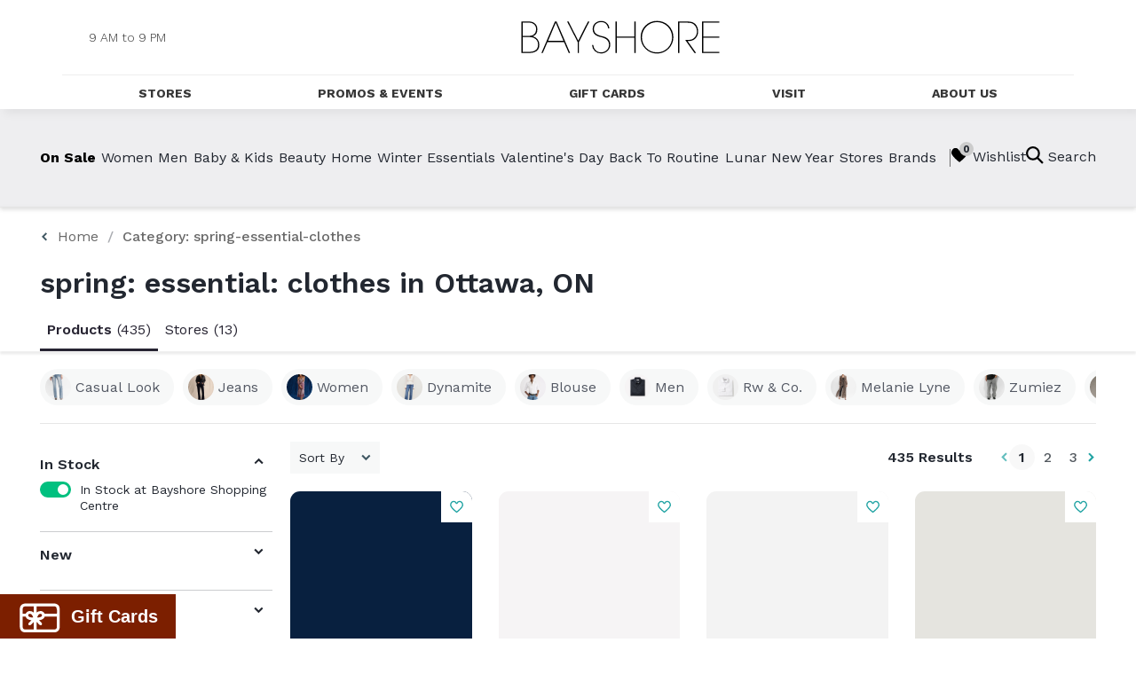

--- FILE ---
content_type: text/css; charset=UTF-8
request_url: https://bayshoreshoppingcentre.com/whatsinstore/_next/static/css/6a314fd7b376d50a.css
body_size: 4102
content:
.pdp_theme__rqs8y>.adept-product-display{margin-bottom:30px}.pdp_theme__rqs8y>.adept-product-display .adept-product-store_logo{margin-bottom:28px}.pdp_theme__rqs8y>.adept-product-display .adept-product-store_logo .adept-image{max-height:60px;max-width:116px;height:60px}.pdp_theme__rqs8y>.adept-product-display .adept-product-mobile_image{display:flex}.pdp_theme__rqs8y>.adept-product-display .adept-product-mobile_image .adept-product-image,.pdp_theme__rqs8y>.adept-product-display .adept-product-mobile_image .adept-product-image_carousel-button{overflow:hidden;border-radius:var(--adept-border-radius,11px)}.pdp_theme__rqs8y>.adept-product-display .adept-product-mobile_image .adept-product-image{margin-right:10px}.pdp_theme__rqs8y>.adept-product-display .adept-product-mobile_image .adept-product-image_carousel{width:100px;max-height:400px;padding:0 10px;flex-shrink:0;overflow:auto}.pdp_theme__rqs8y>.adept-product-display .adept-product-inventory{display:flex}.pdp_theme__rqs8y>.adept-product-display .adept-product-inventory .adept-product-inventory-text{display:flex;align-items:flex-start;font-size:var(--text-size-sm);color:var(--text-color);line-height:24px}.pdp_theme__rqs8y>.adept-product-display .adept-product-inventory .adept-status{margin-right:5px;margin-top:9px}@media screen and (max-width:768px){.pdp_theme__rqs8y>.adept-product-display{display:flex;flex-direction:column;row-gap:10px}}.pdp_theme__rqs8y>.adept-product-display .adept-mobile.adept-product-store_link{font-weight:var(--text-weight-semibold);font-size:var(--text-size-sm);letter-spacing:.6px;-webkit-text-decoration-line:underline;text-decoration-line:underline;text-transform:uppercase;color:var(--primary-color)}.pdp_theme__rqs8y>.adept-product-display .adept-mobile.adept-product-name{font-weight:var(--text-weight-bold);font-size:var(--text-size-xl);color:var(--text-color)}.pdp_theme__rqs8y>.adept-product-display .adept-mobile.adept-product-brand{font-size:var(--text-size-xs);font-weight:var(--text-weight-semibold);color:var(--text-color)}.pdp_theme__rqs8y>.adept-product-display .adept-mobile.adept-product-price{font-weight:var(--text-weight-semibold);font-size:var(--text-size-md);color:var(--text-color)}@media screen and (max-width:768px){.pdp_theme__rqs8y>.adept-product-display .adept-product-image_slider{margin-left:-12px;margin-right:-12px}.pdp_theme__rqs8y>.adept-product-display .adept-product-image_slider .adept-slider_switch .adept-slider_switch_badge.adept-slider_switch_badge--active{border-radius:20px;width:18px;background-color:#1a1a1a}}.pdp_theme__rqs8y>.adept-product-display .adept-product-mobile-actions{display:flex;flex-wrap:wrap;column-gap:10px;row-gap:10px}.pdp_theme__rqs8y>.adept-product-display .adept-product-mobile-actions .adept-product-action{display:flex;padding:10px;flex:1 1 30%;justify-content:center;align-items:center;font-weight:var(--text-weight-bold);font-size:var(--text-size-sm);text-align:center}.pdp_theme__rqs8y>.adept-product-display .adept-product-mobile-actions .adept-product-action:disabled{border:2px solid #aaa!important;opacity:.8}@media screen and (max-width:768px){.pdp_theme__rqs8y>.adept-product-display .adept-product-mobile-actions .adept-product-action{height:38px}.pdp_theme__rqs8y>.adept-product-display .adept-product-mobile-actions .adept-product-action:nth-child(3){flex:0 0 100%}}.pdp_theme__rqs8y>.adept-product-display .adept-product-mobile-actions .adept-product-action.adept-product-action--wishlist{border:2px solid var(--action-wishlist-border-color,var(--primary-color))}.pdp_theme__rqs8y>.adept-product-display .adept-product-mobile-actions .adept-product-action.adept-product-action--wishlist .adept-icon{display:var(--wishlist-icon-display,none)}@media screen and (max-width:768px){.pdp_theme__rqs8y>.adept-product-display .adept-product-mobile-actions .adept-product-action.adept-product-action--wishlist[data-standalone=false]{width:unset;padding:0 5px;margin:0;flex:0 0 auto;font-size:0}.pdp_theme__rqs8y>.adept-product-display .adept-product-mobile-actions .adept-product-action.adept-product-action--wishlist[data-standalone=false] .adept-icon{display:unset}}.pdp_theme__rqs8y>.adept-product-display .adept-product-mobile-actions .adept-product-action.adept-product-action--cart{border:2px solid var(--action-cart-border-color,var(--primary-color))}@media screen and (max-width:768px){.pdp_theme__rqs8y>.adept-product-display .adept-product-mobile-actions .adept-product-action.adept-product-action--cart{flex:1 1 auto}}.pdp_theme__rqs8y>.adept-product-display .adept-product-mobile-actions .adept-product-action.adept-product-action--external{border:2px solid var(--action-external-border-color,var(--primary-color))}.pdp_theme__rqs8y>.adept-product-display .adept-product-mobile-actions .adept-product-action.adept-product-action--pickup{min-width:100%;padding:5px}@media screen and (max-width:768px){.pdp_theme__rqs8y>.adept-product-display .adept-product-mobile-actions .adept-product-action.adept-product-action--pickup{flex:1 1 auto}}.pdp_theme__rqs8y>.adept-product-display .adept-product-mobile-actions .adept-product-action:nth-child(3){flex:0 0 100%;border:none;text-decoration:underline}.pdp_theme__rqs8y>.adept-product-display .adept-product-mobile-actions .adept-product-action--pickup_disclaimer{min-width:100%;color:#707070;margin-top:15px;letter-spacing:-.5px;font-size:18px;font-style:italic;line-height:1.5}.pdp_theme__rqs8y>.adept-product-display .adept-product-main{display:flex;align-items:flex-start}@media screen and (max-width:768px){.pdp_theme__rqs8y>.adept-product-display .adept-product-main{display:block}}.pdp_theme__rqs8y>.adept-product-display .adept-product-main .adept-product-store_logo{display:none}.pdp_theme__rqs8y>.adept-product-display .adept-product-main .adept-product-image_carousel{max-height:400px;margin-right:40px;padding-right:10px;flex:0 0 100px;overflow:auto}.pdp_theme__rqs8y>.adept-product-display .adept-product-main .adept-product-image_carousel .adept-product-image_carousel-button{margin-bottom:10px;border-radius:var(--adept-border-radius,11px);overflow:hidden}.pdp_theme__rqs8y>.adept-product-display .adept-product-main .adept-product-image_carousel .adept-product-image_carousel-button:last-child{margin-bottom:0}.pdp_theme__rqs8y>.adept-product-display .adept-product-main .adept-product-image{width:55%;margin-right:40px;flex:1 1 auto}.pdp_theme__rqs8y>.adept-product-display .adept-product-main .adept-product-image .adept-image{max-width:100%}.pdp_theme__rqs8y>.adept-product-display .adept-product-main .adept-product-body{width:45%;flex:1 1 auto;row-gap:16px;display:flex;flex-direction:column}@media screen and (max-width:768px){.pdp_theme__rqs8y>.adept-product-display .adept-product-main .adept-product-body{width:100%;row-gap:16px}}.pdp_theme__rqs8y>.adept-product-display .adept-product-main .adept-product-body .adept-product-store_link{font-weight:var(--text-weight-semibold);font-size:var(--text-size-md);letter-spacing:.8px;-webkit-text-decoration-line:underline;text-decoration-line:underline;text-transform:uppercase;color:var(--primary-color)}.pdp_theme__rqs8y>.adept-product-display .adept-product-main .adept-product-body .adept-product-name{font-weight:var(--text-weight-bold);font-size:var(--text-size-xl);color:var(--text-color)}.pdp_theme__rqs8y>.adept-product-display .adept-product-main .adept-product-body .adept-product-brand{font-size:var(--text-size-sm);font-weight:var(--text-weight-semibold);color:var(--text-color)}.pdp_theme__rqs8y>.adept-product-display .adept-product-main .adept-product-body .adept-product-price{display:flex;align-items:baseline;font-weight:var(--text-weight-semibold);font-size:var(--text-size-lg);color:var(--text-color-light)}.pdp_theme__rqs8y>.adept-product-display .adept-product-main .adept-product-body .adept-product-price .adept-price--original{font-weight:var(--text-weight-medium)}.pdp_theme__rqs8y>.adept-product-display .adept-product-main .adept-product-body .adept-product-divider{border-bottom:1px solid #bfbfbf}.pdp_theme__rqs8y>.adept-product-display .adept-product-main .adept-product-body .adept-product-size_picker .adept-product-size_picker-label{margin-bottom:8px;font-weight:var(--text-weight-medium);font-size:var(--text-size-md);color:var(--text-color)}.pdp_theme__rqs8y>.adept-product-display .adept-product-main .adept-product-body .adept-product-size_picker .adept-product-size_picker-label .adept-product-size_picker-label-text{font-weight:var(--text-weight-bold)}.pdp_theme__rqs8y>.adept-product-display .adept-product-main .adept-product-body .adept-product-size_picker .adept-product-size_picker-button{padding:12px;background-color:#f7f8f8;font-size:var(--text-size-sm);color:var(--text-color);border-color:transparent}.pdp_theme__rqs8y>.adept-product-display .adept-product-main .adept-product-body .adept-product-size_picker .adept-product-size_picker-button[data-active=true]{border:1px solid #000}.pdp_theme__rqs8y>.adept-product-display .adept-product-main .adept-product-body .adept-product-color_picker .adept-product-color_picker-label{margin-bottom:8px;font-weight:var(--text-weight-medium);font-size:var(--text-size-md);color:var(--text-color)}.pdp_theme__rqs8y>.adept-product-display .adept-product-main .adept-product-body .adept-product-color_picker .adept-product-color_picker-label .adept-product-color_picker-label-text{font-weight:var(--text-weight-bold)}.pdp_theme__rqs8y>.adept-product-display .adept-product-main .adept-product-body .adept-product-color_picker .adept-product-color_picker-button{padding:8px 36px;border:1px solid var(--primary-color);font-size:var(--text-size-md)}.pdp_theme__rqs8y>.adept-product-display .adept-product-main .adept-product-body .adept-product-color_picker .adept-product-color_picker-button[data-selected=true]{color:#fff;background-color:var(--primary-color)}.pdp_theme__rqs8y>.adept-product-display .adept-product-main .adept-product-body .adept-product-quantity_input .adept-product-quantity_input-label{margin-bottom:8px;font-weight:var(--text-weight-medium);font-size:var(--text-size-md);color:var(--text-color)}.pdp_theme__rqs8y>.adept-product-display .adept-product-main .adept-product-body .adept-product-quantity_input .adept-product-quantity_input-input{width:90px;height:48px;padding:12px;border:1px solid #ccc;border-radius:4px;font-size:var(--text-size-sm)}.pdp_theme__rqs8y>.adept-product-display .adept-product-main .adept-product-body .adept-product-actions{display:flex;flex-wrap:wrap;column-gap:10px;row-gap:10px}.pdp_theme__rqs8y>.adept-product-display .adept-product-main .adept-product-body .adept-product-actions .adept-product-action{display:flex;padding:10px;flex:1 1 30%;justify-content:center;align-items:center;font-weight:var(--text-weight-bold);font-size:var(--text-size-sm);text-align:center}.pdp_theme__rqs8y>.adept-product-display .adept-product-main .adept-product-body .adept-product-actions .adept-product-action:disabled{border:2px solid #aaa!important;opacity:.8}@media screen and (max-width:768px){.pdp_theme__rqs8y>.adept-product-display .adept-product-main .adept-product-body .adept-product-actions .adept-product-action{height:38px}.pdp_theme__rqs8y>.adept-product-display .adept-product-main .adept-product-body .adept-product-actions .adept-product-action:nth-child(3){flex:0 0 100%}}.pdp_theme__rqs8y>.adept-product-display .adept-product-main .adept-product-body .adept-product-actions .adept-product-action.adept-product-action--wishlist{border:2px solid var(--action-wishlist-border-color,var(--primary-color))}.pdp_theme__rqs8y>.adept-product-display .adept-product-main .adept-product-body .adept-product-actions .adept-product-action.adept-product-action--wishlist .adept-icon{display:var(--wishlist-icon-display,none)}@media screen and (max-width:768px){.pdp_theme__rqs8y>.adept-product-display .adept-product-main .adept-product-body .adept-product-actions .adept-product-action.adept-product-action--wishlist[data-standalone=false]{width:unset;padding:0 5px;margin:0;flex:0 0 auto;font-size:0}.pdp_theme__rqs8y>.adept-product-display .adept-product-main .adept-product-body .adept-product-actions .adept-product-action.adept-product-action--wishlist[data-standalone=false] .adept-icon{display:unset}}.pdp_theme__rqs8y>.adept-product-display .adept-product-main .adept-product-body .adept-product-actions .adept-product-action.adept-product-action--cart{border:2px solid var(--action-cart-border-color,var(--primary-color))}@media screen and (max-width:768px){.pdp_theme__rqs8y>.adept-product-display .adept-product-main .adept-product-body .adept-product-actions .adept-product-action.adept-product-action--cart{flex:1 1 auto}}.pdp_theme__rqs8y>.adept-product-display .adept-product-main .adept-product-body .adept-product-actions .adept-product-action.adept-product-action--external{border:2px solid var(--action-external-border-color,var(--primary-color))}.pdp_theme__rqs8y>.adept-product-display .adept-product-main .adept-product-body .adept-product-actions .adept-product-action.adept-product-action--pickup{min-width:100%;padding:5px}@media screen and (max-width:768px){.pdp_theme__rqs8y>.adept-product-display .adept-product-main .adept-product-body .adept-product-actions .adept-product-action.adept-product-action--pickup{flex:1 1 auto}}.pdp_theme__rqs8y>.adept-product-display .adept-product-main .adept-product-body .adept-product-actions .adept-product-action:nth-child(3){flex:0 0 100%;border:none;text-decoration:underline}.pdp_theme__rqs8y>.adept-product-display .adept-product-main .adept-product-body .adept-product-actions .adept-product-action--pickup_disclaimer{min-width:100%;color:#707070;margin-top:15px;letter-spacing:-.5px;font-size:18px;font-style:italic;line-height:1.5}.pdp_theme__rqs8y>.adept-product-display .adept-product-main .adept-product-body .adept-product-information-notice{font-weight:var(--text-weight-normal);font-size:var(--text-size-sm);color:var(--text-color)}.pdp_theme__rqs8y>.adept-product-display .adept-product-main .adept-product-body .adept-product-description{clear:both;font-size:var(--text-size-sm);color:var(--text-color)}.pdp_theme__rqs8y>.adept-product-display .adept-product-main .adept-product-body .adept-product-description .adept-dropdown_btn{background-color:hsla(0,0%,87%,.2);padding:15px;color:#333;border:none}.pdp_theme__rqs8y>.adept-product-display .adept-product-main .adept-product-body .adept-product-description .adept-panel{background-color:hsla(0,0%,87%,.2);padding:0 15px 15px;font-size:var(--text-size-sm);overflow:hidden}.pdp_theme__rqs8y>.adept-product-display .adept-product-expired{width:70%}@media screen and (max-width:768px){.pdp_theme__rqs8y>.adept-product-display .adept-product-expired{width:100%}}.pdp_theme__rqs8y>.adept-product-display .adept-product-expired .adept-product-image{width:20%}.pdp_theme__rqs8y .adept-google_maps{margin-top:30px;width:100%}.pdp_theme__rqs8y .adept-google_maps .adept-map-container{width:100%;height:250px}@media screen and (min-width:768px){.pdp_theme__rqs8y .adept-google_maps .adept-map-container{height:170px}}.pdp_theme__rqs8y .adept-product-quick_view .adept-modal-panel .adept-modal-body .adept-product-store_logo{margin-bottom:28px}.pdp_theme__rqs8y .adept-product-quick_view .adept-modal-panel .adept-modal-body .adept-product-store_logo .adept-image{max-height:60px;max-width:116px;height:60px}.pdp_theme__rqs8y .adept-product-quick_view .adept-modal-panel .adept-modal-body .adept-product-mobile_image{display:flex}.pdp_theme__rqs8y .adept-product-quick_view .adept-modal-panel .adept-modal-body .adept-product-mobile_image .adept-product-image,.pdp_theme__rqs8y .adept-product-quick_view .adept-modal-panel .adept-modal-body .adept-product-mobile_image .adept-product-image_carousel-button{overflow:hidden;border-radius:var(--adept-border-radius,11px)}.pdp_theme__rqs8y .adept-product-quick_view .adept-modal-panel .adept-modal-body .adept-product-mobile_image .adept-product-image{margin-right:10px}.pdp_theme__rqs8y .adept-product-quick_view .adept-modal-panel .adept-modal-body .adept-product-mobile_image .adept-product-image_carousel{width:100px;max-height:400px;padding:0 10px;flex-shrink:0;overflow:auto}.pdp_theme__rqs8y .adept-product-quick_view .adept-modal-panel .adept-modal-body .adept-product-inventory{display:flex}.pdp_theme__rqs8y .adept-product-quick_view .adept-modal-panel .adept-modal-body .adept-product-inventory .adept-product-inventory-text{display:flex;align-items:flex-start;font-size:var(--text-size-sm);color:var(--text-color);line-height:24px}.pdp_theme__rqs8y .adept-product-quick_view .adept-modal-panel .adept-modal-body .adept-product-inventory .adept-status{margin-right:5px;margin-top:9px}@media screen and (max-width:768px){.pdp_theme__rqs8y .adept-product-quick_view .adept-modal-panel .adept-modal-body{display:flex;flex-direction:column;row-gap:10px}}.pdp_theme__rqs8y .adept-product-quick_view .adept-modal-panel .adept-modal-body .adept-mobile.adept-product-store_link{font-weight:var(--text-weight-semibold);font-size:var(--text-size-sm);letter-spacing:.6px;-webkit-text-decoration-line:underline;text-decoration-line:underline;text-transform:uppercase;color:var(--primary-color)}.pdp_theme__rqs8y .adept-product-quick_view .adept-modal-panel .adept-modal-body .adept-mobile.adept-product-name{font-weight:var(--text-weight-bold);font-size:var(--text-size-xl);color:var(--text-color)}.pdp_theme__rqs8y .adept-product-quick_view .adept-modal-panel .adept-modal-body .adept-mobile.adept-product-brand{font-size:var(--text-size-xs);font-weight:var(--text-weight-semibold);color:var(--text-color)}.pdp_theme__rqs8y .adept-product-quick_view .adept-modal-panel .adept-modal-body .adept-mobile.adept-product-price{font-weight:var(--text-weight-semibold);font-size:var(--text-size-md);color:var(--text-color)}@media screen and (max-width:768px){.pdp_theme__rqs8y .adept-product-quick_view .adept-modal-panel .adept-modal-body .adept-product-image_slider{margin-left:-12px;margin-right:-12px}.pdp_theme__rqs8y .adept-product-quick_view .adept-modal-panel .adept-modal-body .adept-product-image_slider .adept-slider_switch .adept-slider_switch_badge.adept-slider_switch_badge--active{border-radius:20px;width:18px;background-color:#1a1a1a}}.pdp_theme__rqs8y .adept-product-quick_view .adept-modal-panel .adept-modal-body .adept-product-mobile-actions{display:flex;flex-wrap:wrap;column-gap:10px;row-gap:10px}.pdp_theme__rqs8y .adept-product-quick_view .adept-modal-panel .adept-modal-body .adept-product-mobile-actions .adept-product-action{display:flex;padding:10px;flex:1 1 30%;justify-content:center;align-items:center;font-weight:var(--text-weight-bold);font-size:var(--text-size-sm);text-align:center}.pdp_theme__rqs8y .adept-product-quick_view .adept-modal-panel .adept-modal-body .adept-product-mobile-actions .adept-product-action:disabled{border:2px solid #aaa!important;opacity:.8}@media screen and (max-width:768px){.pdp_theme__rqs8y .adept-product-quick_view .adept-modal-panel .adept-modal-body .adept-product-mobile-actions .adept-product-action{height:38px}.pdp_theme__rqs8y .adept-product-quick_view .adept-modal-panel .adept-modal-body .adept-product-mobile-actions .adept-product-action:nth-child(3){flex:0 0 100%}}.pdp_theme__rqs8y .adept-product-quick_view .adept-modal-panel .adept-modal-body .adept-product-mobile-actions .adept-product-action.adept-product-action--wishlist{border:2px solid var(--action-wishlist-border-color,var(--primary-color))}.pdp_theme__rqs8y .adept-product-quick_view .adept-modal-panel .adept-modal-body .adept-product-mobile-actions .adept-product-action.adept-product-action--wishlist .adept-icon{display:var(--wishlist-icon-display,none)}@media screen and (max-width:768px){.pdp_theme__rqs8y .adept-product-quick_view .adept-modal-panel .adept-modal-body .adept-product-mobile-actions .adept-product-action.adept-product-action--wishlist[data-standalone=false]{width:unset;padding:0 5px;margin:0;flex:0 0 auto;font-size:0}.pdp_theme__rqs8y .adept-product-quick_view .adept-modal-panel .adept-modal-body .adept-product-mobile-actions .adept-product-action.adept-product-action--wishlist[data-standalone=false] .adept-icon{display:unset}}.pdp_theme__rqs8y .adept-product-quick_view .adept-modal-panel .adept-modal-body .adept-product-mobile-actions .adept-product-action.adept-product-action--cart{border:2px solid var(--action-cart-border-color,var(--primary-color))}@media screen and (max-width:768px){.pdp_theme__rqs8y .adept-product-quick_view .adept-modal-panel .adept-modal-body .adept-product-mobile-actions .adept-product-action.adept-product-action--cart{flex:1 1 auto}}.pdp_theme__rqs8y .adept-product-quick_view .adept-modal-panel .adept-modal-body .adept-product-mobile-actions .adept-product-action.adept-product-action--external{border:2px solid var(--action-external-border-color,var(--primary-color))}.pdp_theme__rqs8y .adept-product-quick_view .adept-modal-panel .adept-modal-body .adept-product-mobile-actions .adept-product-action.adept-product-action--pickup{min-width:100%;padding:5px}@media screen and (max-width:768px){.pdp_theme__rqs8y .adept-product-quick_view .adept-modal-panel .adept-modal-body .adept-product-mobile-actions .adept-product-action.adept-product-action--pickup{flex:1 1 auto}}.pdp_theme__rqs8y .adept-product-quick_view .adept-modal-panel .adept-modal-body .adept-product-mobile-actions .adept-product-action:nth-child(3){flex:0 0 100%;border:none;text-decoration:underline}.pdp_theme__rqs8y .adept-product-quick_view .adept-modal-panel .adept-modal-body .adept-product-mobile-actions .adept-product-action--pickup_disclaimer{min-width:100%;color:#707070;margin-top:15px;letter-spacing:-.5px;font-size:18px;font-style:italic;line-height:1.5}.pdp_theme__rqs8y .adept-product-quick_view .adept-modal-panel .adept-modal-body .adept-product-main{display:flex;align-items:flex-start}@media screen and (max-width:768px){.pdp_theme__rqs8y .adept-product-quick_view .adept-modal-panel .adept-modal-body .adept-product-main{display:block}}.pdp_theme__rqs8y .adept-product-quick_view .adept-modal-panel .adept-modal-body .adept-product-main .adept-product-store_logo{display:none}.pdp_theme__rqs8y .adept-product-quick_view .adept-modal-panel .adept-modal-body .adept-product-main .adept-product-image_carousel{max-height:400px;margin-right:40px;padding-right:10px;flex:0 0 100px;overflow:auto}.pdp_theme__rqs8y .adept-product-quick_view .adept-modal-panel .adept-modal-body .adept-product-main .adept-product-image_carousel .adept-product-image_carousel-button{margin-bottom:10px;border-radius:var(--adept-border-radius,11px);overflow:hidden}.pdp_theme__rqs8y .adept-product-quick_view .adept-modal-panel .adept-modal-body .adept-product-main .adept-product-image_carousel .adept-product-image_carousel-button:last-child{margin-bottom:0}.pdp_theme__rqs8y .adept-product-quick_view .adept-modal-panel .adept-modal-body .adept-product-main .adept-product-image{width:55%;margin-right:40px;flex:1 1 auto}.pdp_theme__rqs8y .adept-product-quick_view .adept-modal-panel .adept-modal-body .adept-product-main .adept-product-image .adept-image{max-width:100%}.pdp_theme__rqs8y .adept-product-quick_view .adept-modal-panel .adept-modal-body .adept-product-main .adept-product-body{width:45%;flex:1 1 auto;row-gap:16px;display:flex;flex-direction:column}@media screen and (max-width:768px){.pdp_theme__rqs8y .adept-product-quick_view .adept-modal-panel .adept-modal-body .adept-product-main .adept-product-body{width:100%;row-gap:16px}}.pdp_theme__rqs8y .adept-product-quick_view .adept-modal-panel .adept-modal-body .adept-product-main .adept-product-body .adept-product-store_link{font-weight:var(--text-weight-semibold);font-size:var(--text-size-md);letter-spacing:.8px;-webkit-text-decoration-line:underline;text-decoration-line:underline;text-transform:uppercase;color:var(--primary-color)}.pdp_theme__rqs8y .adept-product-quick_view .adept-modal-panel .adept-modal-body .adept-product-main .adept-product-body .adept-product-name{font-weight:var(--text-weight-bold);font-size:var(--text-size-xl);color:var(--text-color)}.pdp_theme__rqs8y .adept-product-quick_view .adept-modal-panel .adept-modal-body .adept-product-main .adept-product-body .adept-product-brand{font-size:var(--text-size-sm);font-weight:var(--text-weight-semibold);color:var(--text-color)}.pdp_theme__rqs8y .adept-product-quick_view .adept-modal-panel .adept-modal-body .adept-product-main .adept-product-body .adept-product-price{display:flex;align-items:baseline;font-weight:var(--text-weight-semibold);font-size:var(--text-size-lg);color:var(--text-color-light)}.pdp_theme__rqs8y .adept-product-quick_view .adept-modal-panel .adept-modal-body .adept-product-main .adept-product-body .adept-product-price .adept-price--original{font-weight:var(--text-weight-medium)}.pdp_theme__rqs8y .adept-product-quick_view .adept-modal-panel .adept-modal-body .adept-product-main .adept-product-body .adept-product-divider{border-bottom:1px solid #bfbfbf}.pdp_theme__rqs8y .adept-product-quick_view .adept-modal-panel .adept-modal-body .adept-product-main .adept-product-body .adept-product-size_picker .adept-product-size_picker-label{margin-bottom:8px;font-weight:var(--text-weight-medium);font-size:var(--text-size-md);color:var(--text-color)}.pdp_theme__rqs8y .adept-product-quick_view .adept-modal-panel .adept-modal-body .adept-product-main .adept-product-body .adept-product-size_picker .adept-product-size_picker-label .adept-product-size_picker-label-text{font-weight:var(--text-weight-bold)}.pdp_theme__rqs8y .adept-product-quick_view .adept-modal-panel .adept-modal-body .adept-product-main .adept-product-body .adept-product-size_picker .adept-product-size_picker-button{padding:12px;background-color:#f7f8f8;font-size:var(--text-size-sm);color:var(--text-color);border-color:transparent}.pdp_theme__rqs8y .adept-product-quick_view .adept-modal-panel .adept-modal-body .adept-product-main .adept-product-body .adept-product-size_picker .adept-product-size_picker-button[data-active=true]{border:1px solid #000}.pdp_theme__rqs8y .adept-product-quick_view .adept-modal-panel .adept-modal-body .adept-product-main .adept-product-body .adept-product-color_picker .adept-product-color_picker-label{margin-bottom:8px;font-weight:var(--text-weight-medium);font-size:var(--text-size-md);color:var(--text-color)}.pdp_theme__rqs8y .adept-product-quick_view .adept-modal-panel .adept-modal-body .adept-product-main .adept-product-body .adept-product-color_picker .adept-product-color_picker-label .adept-product-color_picker-label-text{font-weight:var(--text-weight-bold)}.pdp_theme__rqs8y .adept-product-quick_view .adept-modal-panel .adept-modal-body .adept-product-main .adept-product-body .adept-product-color_picker .adept-product-color_picker-button{padding:8px 36px;border:1px solid var(--primary-color);font-size:var(--text-size-md)}.pdp_theme__rqs8y .adept-product-quick_view .adept-modal-panel .adept-modal-body .adept-product-main .adept-product-body .adept-product-color_picker .adept-product-color_picker-button[data-selected=true]{color:#fff;background-color:var(--primary-color)}.pdp_theme__rqs8y .adept-product-quick_view .adept-modal-panel .adept-modal-body .adept-product-main .adept-product-body .adept-product-quantity_input .adept-product-quantity_input-label{margin-bottom:8px;font-weight:var(--text-weight-medium);font-size:var(--text-size-md);color:var(--text-color)}.pdp_theme__rqs8y .adept-product-quick_view .adept-modal-panel .adept-modal-body .adept-product-main .adept-product-body .adept-product-quantity_input .adept-product-quantity_input-input{width:90px;height:48px;padding:12px;border:1px solid #ccc;border-radius:4px;font-size:var(--text-size-sm)}.pdp_theme__rqs8y .adept-product-quick_view .adept-modal-panel .adept-modal-body .adept-product-main .adept-product-body .adept-product-actions{display:flex;flex-wrap:wrap;column-gap:10px;row-gap:10px}.pdp_theme__rqs8y .adept-product-quick_view .adept-modal-panel .adept-modal-body .adept-product-main .adept-product-body .adept-product-actions .adept-product-action{display:flex;padding:10px;flex:1 1 30%;justify-content:center;align-items:center;font-weight:var(--text-weight-bold);font-size:var(--text-size-sm);text-align:center}.pdp_theme__rqs8y .adept-product-quick_view .adept-modal-panel .adept-modal-body .adept-product-main .adept-product-body .adept-product-actions .adept-product-action:disabled{border:2px solid #aaa!important;opacity:.8}@media screen and (max-width:768px){.pdp_theme__rqs8y .adept-product-quick_view .adept-modal-panel .adept-modal-body .adept-product-main .adept-product-body .adept-product-actions .adept-product-action{height:38px}.pdp_theme__rqs8y .adept-product-quick_view .adept-modal-panel .adept-modal-body .adept-product-main .adept-product-body .adept-product-actions .adept-product-action:nth-child(3){flex:0 0 100%}}.pdp_theme__rqs8y .adept-product-quick_view .adept-modal-panel .adept-modal-body .adept-product-main .adept-product-body .adept-product-actions .adept-product-action.adept-product-action--wishlist{border:2px solid var(--action-wishlist-border-color,var(--primary-color))}.pdp_theme__rqs8y .adept-product-quick_view .adept-modal-panel .adept-modal-body .adept-product-main .adept-product-body .adept-product-actions .adept-product-action.adept-product-action--wishlist .adept-icon{display:var(--wishlist-icon-display,none)}@media screen and (max-width:768px){.pdp_theme__rqs8y .adept-product-quick_view .adept-modal-panel .adept-modal-body .adept-product-main .adept-product-body .adept-product-actions .adept-product-action.adept-product-action--wishlist[data-standalone=false]{width:unset;padding:0 5px;margin:0;flex:0 0 auto;font-size:0}.pdp_theme__rqs8y .adept-product-quick_view .adept-modal-panel .adept-modal-body .adept-product-main .adept-product-body .adept-product-actions .adept-product-action.adept-product-action--wishlist[data-standalone=false] .adept-icon{display:unset}}.pdp_theme__rqs8y .adept-product-quick_view .adept-modal-panel .adept-modal-body .adept-product-main .adept-product-body .adept-product-actions .adept-product-action.adept-product-action--cart{border:2px solid var(--action-cart-border-color,var(--primary-color))}@media screen and (max-width:768px){.pdp_theme__rqs8y .adept-product-quick_view .adept-modal-panel .adept-modal-body .adept-product-main .adept-product-body .adept-product-actions .adept-product-action.adept-product-action--cart{flex:1 1 auto}}.pdp_theme__rqs8y .adept-product-quick_view .adept-modal-panel .adept-modal-body .adept-product-main .adept-product-body .adept-product-actions .adept-product-action.adept-product-action--external{border:2px solid var(--action-external-border-color,var(--primary-color))}.pdp_theme__rqs8y .adept-product-quick_view .adept-modal-panel .adept-modal-body .adept-product-main .adept-product-body .adept-product-actions .adept-product-action.adept-product-action--pickup{min-width:100%;padding:5px}@media screen and (max-width:768px){.pdp_theme__rqs8y .adept-product-quick_view .adept-modal-panel .adept-modal-body .adept-product-main .adept-product-body .adept-product-actions .adept-product-action.adept-product-action--pickup{flex:1 1 auto}}.pdp_theme__rqs8y .adept-product-quick_view .adept-modal-panel .adept-modal-body .adept-product-main .adept-product-body .adept-product-actions .adept-product-action:nth-child(3){flex:0 0 100%;border:none;text-decoration:underline}.pdp_theme__rqs8y .adept-product-quick_view .adept-modal-panel .adept-modal-body .adept-product-main .adept-product-body .adept-product-actions .adept-product-action--pickup_disclaimer{min-width:100%;color:#707070;margin-top:15px;letter-spacing:-.5px;font-size:18px;font-style:italic;line-height:1.5}.pdp_theme__rqs8y .adept-product-quick_view .adept-modal-panel .adept-modal-body .adept-product-main .adept-product-body .adept-product-information-notice{font-weight:var(--text-weight-normal);font-size:var(--text-size-sm);color:var(--text-color)}.pdp_theme__rqs8y .adept-product-quick_view .adept-modal-panel .adept-modal-body .adept-product-main .adept-product-body .adept-product-description{clear:both;font-size:var(--text-size-sm);color:var(--text-color)}.pdp_theme__rqs8y .adept-product-quick_view .adept-modal-panel .adept-modal-body .adept-product-main .adept-product-body .adept-product-description .adept-dropdown_btn{background-color:hsla(0,0%,87%,.2);padding:15px;color:#333;border:none}.pdp_theme__rqs8y .adept-product-quick_view .adept-modal-panel .adept-modal-body .adept-product-main .adept-product-body .adept-product-description .adept-panel{background-color:hsla(0,0%,87%,.2);padding:0 15px 15px;font-size:var(--text-size-sm);overflow:hidden}.pdp_theme__rqs8y .adept-product-quick_view .adept-modal-panel .adept-modal-body .adept-product-expired{width:70%}@media screen and (max-width:768px){.pdp_theme__rqs8y .adept-product-quick_view .adept-modal-panel .adept-modal-body .adept-product-expired{width:100%}}.pdp_theme__rqs8y .adept-product-quick_view .adept-modal-panel .adept-modal-body .adept-product-expired .adept-product-image{width:20%}.pdp_theme__rqs8y .adept-category_carousel .adept-category_carousel-title,.pdp_theme__rqs8y .adept-product_carousel .adept-product_carousel-title,.pdp_theme__rqs8y .adept-recently_viewed_product_carousel .adept-recently_viewed_product_carousel-title,.pdp_theme__rqs8y .adept-similar_product_carousel .adept-similar_product_carousel-title,.pdp_theme__rqs8y .adept-store_carousel .adept-store_carousel-title{color:var(--text-color);margin-bottom:28px;font-size:var(--text-size-heading-2);font-weight:var(--text-weight-bold);text-align:var(--carousel-title-align,left)}@media screen and (max-width:768px){.pdp_theme__rqs8y .adept-category_carousel .adept-category_carousel-title,.pdp_theme__rqs8y .adept-product_carousel .adept-product_carousel-title,.pdp_theme__rqs8y .adept-recently_viewed_product_carousel .adept-recently_viewed_product_carousel-title,.pdp_theme__rqs8y .adept-similar_product_carousel .adept-similar_product_carousel-title,.pdp_theme__rqs8y .adept-store_carousel .adept-store_carousel-title{text-align:left}}.pdp_theme__rqs8y .adept-product_carousel .adept-drag-scroll_ref,.pdp_theme__rqs8y .adept-recently_viewed_product_carousel .adept-drag-scroll_ref,.pdp_theme__rqs8y .adept-similar_product_carousel .adept-drag-scroll_ref{margin-left:-12px;margin-right:-12px}.pdp_theme__rqs8y .adept-product_carousel .adept-product_carousel-links .adept-product-display:hover .adept-product-link .adept-product-head .adept-product-quick_view,.pdp_theme__rqs8y .adept-recently_viewed_product_carousel .adept-recently_viewed_product_carousel-links .adept-product-display:hover .adept-product-link .adept-product-head .adept-product-quick_view,.pdp_theme__rqs8y .adept-similar_product_carousel .adept-similar_product_carousel-links .adept-product-display:hover .adept-product-link .adept-product-head .adept-product-quick_view{transform:translateY(0)}.pdp_theme__rqs8y .adept-product_carousel .adept-product_carousel-links .adept-product-display .adept-product-link,.pdp_theme__rqs8y .adept-recently_viewed_product_carousel .adept-recently_viewed_product_carousel-links .adept-product-display .adept-product-link,.pdp_theme__rqs8y .adept-similar_product_carousel .adept-similar_product_carousel-links .adept-product-display .adept-product-link{height:100%;display:flex;row-gap:7px}.pdp_theme__rqs8y .adept-product_carousel .adept-product_carousel-links .adept-product-display .adept-product-link .adept-product-head,.pdp_theme__rqs8y .adept-recently_viewed_product_carousel .adept-recently_viewed_product_carousel-links .adept-product-display .adept-product-link .adept-product-head,.pdp_theme__rqs8y .adept-similar_product_carousel .adept-similar_product_carousel-links .adept-product-display .adept-product-link .adept-product-head{position:relative;border-radius:var(--adept-border-radius,11px);overflow:hidden}.pdp_theme__rqs8y .adept-product_carousel .adept-product_carousel-links .adept-product-display .adept-product-link .adept-product-head .adept-product-action--wishlist,.pdp_theme__rqs8y .adept-recently_viewed_product_carousel .adept-recently_viewed_product_carousel-links .adept-product-display .adept-product-link .adept-product-head .adept-product-action--wishlist,.pdp_theme__rqs8y .adept-similar_product_carousel .adept-similar_product_carousel-links .adept-product-display .adept-product-link .adept-product-head .adept-product-action--wishlist{position:absolute;padding:10px;top:0;right:0;font-size:0!important;background-color:#fff}.pdp_theme__rqs8y .adept-product_carousel .adept-product_carousel-links .adept-product-display .adept-product-link .adept-product-head .adept-product-action--wishlist .adept-icon,.pdp_theme__rqs8y .adept-recently_viewed_product_carousel .adept-recently_viewed_product_carousel-links .adept-product-display .adept-product-link .adept-product-head .adept-product-action--wishlist .adept-icon,.pdp_theme__rqs8y .adept-similar_product_carousel .adept-similar_product_carousel-links .adept-product-display .adept-product-link .adept-product-head .adept-product-action--wishlist .adept-icon{width:15px;height:15px;margin-left:0;margin-right:0}.pdp_theme__rqs8y .adept-product_carousel .adept-product_carousel-links .adept-product-display .adept-product-link .adept-product-head .adept-product-action--wishlist .adept-icon path,.pdp_theme__rqs8y .adept-recently_viewed_product_carousel .adept-recently_viewed_product_carousel-links .adept-product-display .adept-product-link .adept-product-head .adept-product-action--wishlist .adept-icon path,.pdp_theme__rqs8y .adept-similar_product_carousel .adept-similar_product_carousel-links .adept-product-display .adept-product-link .adept-product-head .adept-product-action--wishlist .adept-icon path{stroke:var(--primary-color);stroke-width:2px}.pdp_theme__rqs8y .adept-product_carousel .adept-product_carousel-links .adept-product-display .adept-product-link .adept-product-head .adept-product-action--wishlist:hover .adept-icon path,.pdp_theme__rqs8y .adept-product_carousel .adept-product_carousel-links .adept-product-display .adept-product-link .adept-product-head .adept-product-action--wishlist[data-active=true] .adept-icon path,.pdp_theme__rqs8y .adept-recently_viewed_product_carousel .adept-recently_viewed_product_carousel-links .adept-product-display .adept-product-link .adept-product-head .adept-product-action--wishlist:hover .adept-icon path,.pdp_theme__rqs8y .adept-recently_viewed_product_carousel .adept-recently_viewed_product_carousel-links .adept-product-display .adept-product-link .adept-product-head .adept-product-action--wishlist[data-active=true] .adept-icon path,.pdp_theme__rqs8y .adept-similar_product_carousel .adept-similar_product_carousel-links .adept-product-display .adept-product-link .adept-product-head .adept-product-action--wishlist:hover .adept-icon path,.pdp_theme__rqs8y .adept-similar_product_carousel .adept-similar_product_carousel-links .adept-product-display .adept-product-link .adept-product-head .adept-product-action--wishlist[data-active=true] .adept-icon path{fill:var(--primary-color)}.pdp_theme__rqs8y .adept-product_carousel .adept-product_carousel-links .adept-product-display .adept-product-link .adept-product-head button.adept-product-quick_view,.pdp_theme__rqs8y .adept-recently_viewed_product_carousel .adept-recently_viewed_product_carousel-links .adept-product-display .adept-product-link .adept-product-head button.adept-product-quick_view,.pdp_theme__rqs8y .adept-similar_product_carousel .adept-similar_product_carousel-links .adept-product-display .adept-product-link .adept-product-head button.adept-product-quick_view{font-size:14px;font-weight:var(--text-weight-bold);color:var(--text-color)}.pdp_theme__rqs8y .adept-product_carousel .adept-product_carousel-links .adept-product-display .adept-product-link .adept-product-head .adept-product-quick_view,.pdp_theme__rqs8y .adept-recently_viewed_product_carousel .adept-recently_viewed_product_carousel-links .adept-product-display .adept-product-link .adept-product-head .adept-product-quick_view,.pdp_theme__rqs8y .adept-similar_product_carousel .adept-similar_product_carousel-links .adept-product-display .adept-product-link .adept-product-head .adept-product-quick_view{position:absolute;bottom:0;left:0;right:0;padding:10px;transform:translateY(100%);transition:transform .25s;justify-content:space-between;width:100%}.pdp_theme__rqs8y .adept-product_carousel .adept-product_carousel-links .adept-product-display .adept-product-link .adept-product-head .adept-product-quick_view:after,.pdp_theme__rqs8y .adept-recently_viewed_product_carousel .adept-recently_viewed_product_carousel-links .adept-product-display .adept-product-link .adept-product-head .adept-product-quick_view:after,.pdp_theme__rqs8y .adept-similar_product_carousel .adept-similar_product_carousel-links .adept-product-display .adept-product-link .adept-product-head .adept-product-quick_view:after{content:"+"}.pdp_theme__rqs8y .adept-product_carousel .adept-product_carousel-links .adept-product-display .adept-product-link .adept-product-head .adept-product-inventory,.pdp_theme__rqs8y .adept-recently_viewed_product_carousel .adept-recently_viewed_product_carousel-links .adept-product-display .adept-product-link .adept-product-head .adept-product-inventory,.pdp_theme__rqs8y .adept-similar_product_carousel .adept-similar_product_carousel-links .adept-product-display .adept-product-link .adept-product-head .adept-product-inventory{position:absolute;bottom:0;left:0;right:0;background-color:hsla(0,0%,100%,.7);width:100%}.pdp_theme__rqs8y .adept-product_carousel .adept-product_carousel-links .adept-product-display .adept-product-link .adept-product-head .adept-product-inventory .adept-product-inventory-text,.pdp_theme__rqs8y .adept-recently_viewed_product_carousel .adept-recently_viewed_product_carousel-links .adept-product-display .adept-product-link .adept-product-head .adept-product-inventory .adept-product-inventory-text,.pdp_theme__rqs8y .adept-similar_product_carousel .adept-similar_product_carousel-links .adept-product-display .adept-product-link .adept-product-head .adept-product-inventory .adept-product-inventory-text{padding:7px 5px;display:flex;align-items:center;justify-content:center;line-height:12px}.pdp_theme__rqs8y .adept-product_carousel .adept-product_carousel-links .adept-product-display .adept-product-link .adept-product-head .adept-product-inventory .adept-product-inventory-text[data-product-inventory=false],.pdp_theme__rqs8y .adept-recently_viewed_product_carousel .adept-recently_viewed_product_carousel-links .adept-product-display .adept-product-link .adept-product-head .adept-product-inventory .adept-product-inventory-text[data-product-inventory=false],.pdp_theme__rqs8y .adept-similar_product_carousel .adept-similar_product_carousel-links .adept-product-display .adept-product-link .adept-product-head .adept-product-inventory .adept-product-inventory-text[data-product-inventory=false]{display:none}.pdp_theme__rqs8y .adept-product_carousel .adept-product_carousel-links .adept-product-display .adept-product-link .adept-product-head .adept-product-inventory .adept-product-inventory-text span,.pdp_theme__rqs8y .adept-recently_viewed_product_carousel .adept-recently_viewed_product_carousel-links .adept-product-display .adept-product-link .adept-product-head .adept-product-inventory .adept-product-inventory-text span,.pdp_theme__rqs8y .adept-similar_product_carousel .adept-similar_product_carousel-links .adept-product-display .adept-product-link .adept-product-head .adept-product-inventory .adept-product-inventory-text span{font-size:12px;font-weight:var(--text-weight-normal)}.pdp_theme__rqs8y .adept-product_carousel .adept-product_carousel-links .adept-product-display .adept-product-link .adept-product-inventory .adept-product-inventory-text span,.pdp_theme__rqs8y .adept-recently_viewed_product_carousel .adept-recently_viewed_product_carousel-links .adept-product-display .adept-product-link .adept-product-inventory .adept-product-inventory-text span,.pdp_theme__rqs8y .adept-similar_product_carousel .adept-similar_product_carousel-links .adept-product-display .adept-product-link .adept-product-inventory .adept-product-inventory-text span{color:var(--text-color);font-size:var(--text-size-xs)}.pdp_theme__rqs8y .adept-product_carousel .adept-product_carousel-links .adept-product-display .adept-product-link .adept-product-inventory .adept-status,.pdp_theme__rqs8y .adept-recently_viewed_product_carousel .adept-recently_viewed_product_carousel-links .adept-product-display .adept-product-link .adept-product-inventory .adept-status,.pdp_theme__rqs8y .adept-similar_product_carousel .adept-similar_product_carousel-links .adept-product-display .adept-product-link .adept-product-inventory .adept-status{margin-right:5px}.pdp_theme__rqs8y .adept-product_carousel .adept-product_carousel-links .adept-product-display .adept-product-link .adept-product-name,.pdp_theme__rqs8y .adept-recently_viewed_product_carousel .adept-recently_viewed_product_carousel-links .adept-product-display .adept-product-link .adept-product-name,.pdp_theme__rqs8y .adept-similar_product_carousel .adept-similar_product_carousel-links .adept-product-display .adept-product-link .adept-product-name{font-size:var(--text-size-sm);font-weight:var(--text-weight-bold);white-space:nowrap;text-overflow:ellipsis;text-transform:capitalize;overflow:hidden;color:var(--text-color)}.pdp_theme__rqs8y .adept-product_carousel .adept-product_carousel-links .adept-product-display .adept-product-link .adept-product-brand,.pdp_theme__rqs8y .adept-product_carousel .adept-product_carousel-links .adept-product-display .adept-product-link .adept-product-store_name,.pdp_theme__rqs8y .adept-recently_viewed_product_carousel .adept-recently_viewed_product_carousel-links .adept-product-display .adept-product-link .adept-product-brand,.pdp_theme__rqs8y .adept-recently_viewed_product_carousel .adept-recently_viewed_product_carousel-links .adept-product-display .adept-product-link .adept-product-store_name,.pdp_theme__rqs8y .adept-similar_product_carousel .adept-similar_product_carousel-links .adept-product-display .adept-product-link .adept-product-brand,.pdp_theme__rqs8y .adept-similar_product_carousel .adept-similar_product_carousel-links .adept-product-display .adept-product-link .adept-product-store_name{color:var(--primary-color);font-size:var(--text-size-xs);text-transform:uppercase;white-space:nowrap;text-overflow:ellipsis;overflow:hidden;letter-spacing:.1rem}.pdp_theme__rqs8y .adept-product_carousel .adept-product_carousel-links .adept-product-display .adept-product-link .adept-product-price,.pdp_theme__rqs8y .adept-recently_viewed_product_carousel .adept-recently_viewed_product_carousel-links .adept-product-display .adept-product-link .adept-product-price,.pdp_theme__rqs8y .adept-similar_product_carousel .adept-similar_product_carousel-links .adept-product-display .adept-product-link .adept-product-price{font-weight:var(--text-weight-normal);font-size:var(--text-size-xs);color:var(--text-color)}.pdp_theme__rqs8y .adept-product_carousel .adept-product_carousel-links .adept-product-display .adept-product-link .adept-product-price .adept-price--original,.pdp_theme__rqs8y .adept-recently_viewed_product_carousel .adept-recently_viewed_product_carousel-links .adept-product-display .adept-product-link .adept-product-price .adept-price--original,.pdp_theme__rqs8y .adept-similar_product_carousel .adept-similar_product_carousel-links .adept-product-display .adept-product-link .adept-product-price .adept-price--original{font-weight:var(--text-weight-light)}.pdp_theme__rqs8y .adept-product_carousel .adept-product_carousel-links .adept-product-display .adept-product-link .adept-product-color_swatch .adept-product-color_swatch-label,.pdp_theme__rqs8y .adept-recently_viewed_product_carousel .adept-recently_viewed_product_carousel-links .adept-product-display .adept-product-link .adept-product-color_swatch .adept-product-color_swatch-label,.pdp_theme__rqs8y .adept-similar_product_carousel .adept-similar_product_carousel-links .adept-product-display .adept-product-link .adept-product-color_swatch .adept-product-color_swatch-label{display:none}.pdp_theme__rqs8y .adept-product_carousel .adept-product_carousel-links .adept-product-display .adept-product-link .adept-product-color_swatch .adept-product-color_swatch-item,.pdp_theme__rqs8y .adept-recently_viewed_product_carousel .adept-recently_viewed_product_carousel-links .adept-product-display .adept-product-link .adept-product-color_swatch .adept-product-color_swatch-item,.pdp_theme__rqs8y .adept-similar_product_carousel .adept-similar_product_carousel-links .adept-product-display .adept-product-link .adept-product-color_swatch .adept-product-color_swatch-item{width:16px;height:16px;padding:1px}.pdp_theme__rqs8y .adept-product_carousel .adept-product_carousel-links .adept-product-display,.pdp_theme__rqs8y .adept-recently_viewed_product_carousel .adept-recently_viewed_product_carousel-links .adept-product-display,.pdp_theme__rqs8y .adept-similar_product_carousel .adept-similar_product_carousel-links .adept-product-display{width:25%;padding:0 12px;vertical-align:top;margin:0}@media screen and (max-width:1200px){.pdp_theme__rqs8y .adept-product_carousel .adept-product_carousel-links .adept-product-display,.pdp_theme__rqs8y .adept-recently_viewed_product_carousel .adept-recently_viewed_product_carousel-links .adept-product-display,.pdp_theme__rqs8y .adept-similar_product_carousel .adept-similar_product_carousel-links .adept-product-display{width:33.33%}}@media screen and (max-width:768px){.pdp_theme__rqs8y .adept-product_carousel .adept-product_carousel-links .adept-product-display,.pdp_theme__rqs8y .adept-recently_viewed_product_carousel .adept-recently_viewed_product_carousel-links .adept-product-display,.pdp_theme__rqs8y .adept-similar_product_carousel .adept-similar_product_carousel-links .adept-product-display{width:50%}}.pdp_theme__rqs8y .adept-product_carousel .adept-product_carousel-links .adept-product-display .adept-product-link,.pdp_theme__rqs8y .adept-recently_viewed_product_carousel .adept-recently_viewed_product_carousel-links .adept-product-display .adept-product-link,.pdp_theme__rqs8y .adept-similar_product_carousel .adept-similar_product_carousel-links .adept-product-display .adept-product-link{flex-wrap:wrap;width:100%}.pdp_theme__rqs8y .adept-product_carousel .adept-product_carousel-links .adept-product-display .adept-product-link .adept-product-head,.pdp_theme__rqs8y .adept-recently_viewed_product_carousel .adept-recently_viewed_product_carousel-links .adept-product-display .adept-product-link .adept-product-head,.pdp_theme__rqs8y .adept-similar_product_carousel .adept-similar_product_carousel-links .adept-product-display .adept-product-link .adept-product-head{width:100%}.pdp_theme__rqs8y .adept-product_carousel .adept-product_carousel-links .adept-product-display .adept-product-link .adept-product-head .adept-product-image,.pdp_theme__rqs8y .adept-recently_viewed_product_carousel .adept-recently_viewed_product_carousel-links .adept-product-display .adept-product-link .adept-product-head .adept-product-image,.pdp_theme__rqs8y .adept-similar_product_carousel .adept-similar_product_carousel-links .adept-product-display .adept-product-link .adept-product-head .adept-product-image{display:flex;align-items:center;justify-content:center;width:100%;height:377px}@media screen and (max-width:768px){.pdp_theme__rqs8y .adept-product_carousel .adept-product_carousel-links .adept-product-display .adept-product-link .adept-product-head .adept-product-image,.pdp_theme__rqs8y .adept-recently_viewed_product_carousel .adept-recently_viewed_product_carousel-links .adept-product-display .adept-product-link .adept-product-head .adept-product-image,.pdp_theme__rqs8y .adept-similar_product_carousel .adept-similar_product_carousel-links .adept-product-display .adept-product-link .adept-product-head .adept-product-image{height:280px}}@media screen and (max-width:460px){.pdp_theme__rqs8y .adept-product_carousel .adept-product_carousel-links .adept-product-display .adept-product-link .adept-product-head .adept-product-image,.pdp_theme__rqs8y .adept-recently_viewed_product_carousel .adept-recently_viewed_product_carousel-links .adept-product-display .adept-product-link .adept-product-head .adept-product-image,.pdp_theme__rqs8y .adept-similar_product_carousel .adept-similar_product_carousel-links .adept-product-display .adept-product-link .adept-product-head .adept-product-image{height:177px}}.pdp_theme__rqs8y .adept-product_carousel .adept-product_carousel-links .adept-product-display .adept-product-link .adept-product-brand,.pdp_theme__rqs8y .adept-product_carousel .adept-product_carousel-links .adept-product-display .adept-product-link .adept-product-inventory,.pdp_theme__rqs8y .adept-product_carousel .adept-product_carousel-links .adept-product-display .adept-product-link .adept-product-name,.pdp_theme__rqs8y .adept-product_carousel .adept-product_carousel-links .adept-product-display .adept-product-link .adept-product-price,.pdp_theme__rqs8y .adept-product_carousel .adept-product_carousel-links .adept-product-display .adept-product-link .adept-product-store_name,.pdp_theme__rqs8y .adept-recently_viewed_product_carousel .adept-recently_viewed_product_carousel-links .adept-product-display .adept-product-link .adept-product-brand,.pdp_theme__rqs8y .adept-recently_viewed_product_carousel .adept-recently_viewed_product_carousel-links .adept-product-display .adept-product-link .adept-product-inventory,.pdp_theme__rqs8y .adept-recently_viewed_product_carousel .adept-recently_viewed_product_carousel-links .adept-product-display .adept-product-link .adept-product-name,.pdp_theme__rqs8y .adept-recently_viewed_product_carousel .adept-recently_viewed_product_carousel-links .adept-product-display .adept-product-link .adept-product-price,.pdp_theme__rqs8y .adept-recently_viewed_product_carousel .adept-recently_viewed_product_carousel-links .adept-product-display .adept-product-link .adept-product-store_name,.pdp_theme__rqs8y .adept-similar_product_carousel .adept-similar_product_carousel-links .adept-product-display .adept-product-link .adept-product-brand,.pdp_theme__rqs8y .adept-similar_product_carousel .adept-similar_product_carousel-links .adept-product-display .adept-product-link .adept-product-inventory,.pdp_theme__rqs8y .adept-similar_product_carousel .adept-similar_product_carousel-links .adept-product-display .adept-product-link .adept-product-name,.pdp_theme__rqs8y .adept-similar_product_carousel .adept-similar_product_carousel-links .adept-product-display .adept-product-link .adept-product-price,.pdp_theme__rqs8y .adept-similar_product_carousel .adept-similar_product_carousel-links .adept-product-display .adept-product-link .adept-product-store_name{width:0;flex:0 0 100%}.pdp_theme__rqs8y .adept-product_carousel .adept-drag-scroll .adept-drag-scroll_btn,.pdp_theme__rqs8y .adept-recently_viewed_product_carousel .adept-drag-scroll .adept-drag-scroll_btn,.pdp_theme__rqs8y .adept-similar_product_carousel .adept-drag-scroll .adept-drag-scroll_btn{top:150px}@media screen and (max-width:768px){.pdp_theme__rqs8y .adept-product_carousel .adept-drag-scroll .adept-drag-scroll_btn,.pdp_theme__rqs8y .adept-recently_viewed_product_carousel .adept-drag-scroll .adept-drag-scroll_btn,.pdp_theme__rqs8y .adept-similar_product_carousel .adept-drag-scroll .adept-drag-scroll_btn{top:115px}}@media screen and (max-width:460px){.pdp_theme__rqs8y .adept-product_carousel .adept-drag-scroll .adept-drag-scroll_btn,.pdp_theme__rqs8y .adept-recently_viewed_product_carousel .adept-drag-scroll .adept-drag-scroll_btn,.pdp_theme__rqs8y .adept-similar_product_carousel .adept-drag-scroll .adept-drag-scroll_btn{top:56px}}.pdp_theme__rqs8y .adept-category_carousel .adept-drag-scroll .adept-drag-scroll_btn,.pdp_theme__rqs8y .adept-product_carousel .adept-drag-scroll .adept-drag-scroll_btn,.pdp_theme__rqs8y .adept-recently_viewed_product_carousel .adept-drag-scroll .adept-drag-scroll_btn,.pdp_theme__rqs8y .adept-similar_product_carousel .adept-drag-scroll .adept-drag-scroll_btn,.pdp_theme__rqs8y .adept-store_carousel .adept-drag-scroll .adept-drag-scroll_btn{height:70px;width:45px;border:none;border-radius:0;background-color:#fff}.pdp_theme__rqs8y .adept-category_carousel .adept-drag-scroll .adept-drag-scroll_btn path,.pdp_theme__rqs8y .adept-product_carousel .adept-drag-scroll .adept-drag-scroll_btn path,.pdp_theme__rqs8y .adept-recently_viewed_product_carousel .adept-drag-scroll .adept-drag-scroll_btn path,.pdp_theme__rqs8y .adept-similar_product_carousel .adept-drag-scroll .adept-drag-scroll_btn path,.pdp_theme__rqs8y .adept-store_carousel .adept-drag-scroll .adept-drag-scroll_btn path{fill:transparent}.pdp_theme__rqs8y .adept-category_carousel .adept-drag-scroll .adept-drag-scroll_btn.adept-icon,.pdp_theme__rqs8y .adept-category_carousel .adept-drag-scroll .adept-drag-scroll_btn.adept-icon--direction,.pdp_theme__rqs8y .adept-product_carousel .adept-drag-scroll .adept-drag-scroll_btn.adept-icon,.pdp_theme__rqs8y .adept-product_carousel .adept-drag-scroll .adept-drag-scroll_btn.adept-icon--direction,.pdp_theme__rqs8y .adept-recently_viewed_product_carousel .adept-drag-scroll .adept-drag-scroll_btn.adept-icon,.pdp_theme__rqs8y .adept-recently_viewed_product_carousel .adept-drag-scroll .adept-drag-scroll_btn.adept-icon--direction,.pdp_theme__rqs8y .adept-similar_product_carousel .adept-drag-scroll .adept-drag-scroll_btn.adept-icon,.pdp_theme__rqs8y .adept-similar_product_carousel .adept-drag-scroll .adept-drag-scroll_btn.adept-icon--direction,.pdp_theme__rqs8y .adept-store_carousel .adept-drag-scroll .adept-drag-scroll_btn.adept-icon,.pdp_theme__rqs8y .adept-store_carousel .adept-drag-scroll .adept-drag-scroll_btn.adept-icon--direction{width:12px}.pdp_theme__rqs8y .adept-category_carousel .adept-drag-scroll .adept-drag-scroll_btn.adept-drag-scroll_btn--right,.pdp_theme__rqs8y .adept-product_carousel .adept-drag-scroll .adept-drag-scroll_btn.adept-drag-scroll_btn--right,.pdp_theme__rqs8y .adept-recently_viewed_product_carousel .adept-drag-scroll .adept-drag-scroll_btn.adept-drag-scroll_btn--right,.pdp_theme__rqs8y .adept-similar_product_carousel .adept-drag-scroll .adept-drag-scroll_btn.adept-drag-scroll_btn--right,.pdp_theme__rqs8y .adept-store_carousel .adept-drag-scroll .adept-drag-scroll_btn.adept-drag-scroll_btn--right{transform:rotate(0deg);left:unset;right:0}.pdp_theme__rqs8y .adept-category_carousel .adept-drag-scroll .adept-drag-scroll_btn.adept-drag-scroll_btn--left,.pdp_theme__rqs8y .adept-product_carousel .adept-drag-scroll .adept-drag-scroll_btn.adept-drag-scroll_btn--left,.pdp_theme__rqs8y .adept-recently_viewed_product_carousel .adept-drag-scroll .adept-drag-scroll_btn.adept-drag-scroll_btn--left,.pdp_theme__rqs8y .adept-similar_product_carousel .adept-drag-scroll .adept-drag-scroll_btn.adept-drag-scroll_btn--left,.pdp_theme__rqs8y .adept-store_carousel .adept-drag-scroll .adept-drag-scroll_btn.adept-drag-scroll_btn--left{transform:rotate(-180deg);left:0}@media screen and (max-width:768px){.pdp_theme__rqs8y .adept-category_carousel .adept-drag-scroll_body,.pdp_theme__rqs8y .adept-product_carousel .adept-drag-scroll_body{padding:0 24px}.pdp_theme__rqs8y .adept-product_carousel .adept-product_carousel-title{margin-bottom:20px;font-weight:var(--text-weight-normal)}}.pdp_theme__rqs8y .adept-recently_viewed_product_carousel .adept-drag-scroll_container .adept-drag-scroll-head .adept-drag-scroll-actions_container .adept-similar_product_carousel-see-all-button,.pdp_theme__rqs8y .adept-similar_product_carousel .adept-drag-scroll_container .adept-drag-scroll-head .adept-drag-scroll-actions_container .adept-similar_product_carousel-see-all-button{display:block;color:var(--text-color);padding:10px 20px;border:2px solid var(--text-color);font-weight:var(--text-weight-bold);border-radius:0;z-index:1}@media screen and (max-width:768px){.pdp_theme__rqs8y .adept-recently_viewed_product_carousel .adept-drag-scroll_container .adept-drag-scroll-head .adept-drag-scroll-actions_container .adept-similar_product_carousel-see-all-button,.pdp_theme__rqs8y .adept-similar_product_carousel .adept-drag-scroll_container .adept-drag-scroll-head .adept-drag-scroll-actions_container .adept-similar_product_carousel-see-all-button{border:none;padding:0}.pdp_theme__rqs8y .adept-product_carousel .adept-product_carousel-prepend{margin-left:10px;margin-top:30px}.pdp_theme__rqs8y .adept-product_carousel .adept-product_carousel-body{flex-direction:column-reverse}}.pdp_theme__rqs8y .adept-product_carousel .adept-product_carousel-links .adept-modal-panel .adept-modal-close_button{background-color:var(--primary-color)}.pdp_theme__rqs8y .adept-product_carousel .adept-product_carousel-links .adept-modal-panel .adept-modal-close_button .adept-icon{width:20px;height:20px}.pdp_theme__rqs8y .adept-product_carousel .adept-product_carousel-links .adept-modal-panel .adept-modal-close_button .adept-icon path{fill:#fff}@media screen and (max-width:768px){.pdp_theme__rqs8y .adept-product_carousel.adept-product_carousel-scrollbar .adept-drag-scroll_body{padding:0}.pdp_theme__rqs8y .adept-product_carousel.adept-product_carousel-scrollbar .adept-drag-scroll_btn{display:none}}.pdp_theme__rqs8y .adept-category_carousel .adept-drag-scroll{flex:1 .25}.pdp_theme__rqs8y .adept-category_carousel .adept-drag-scroll .adept-drag-scroll_btn{top:155px}@media screen and (max-width:768px){.pdp_theme__rqs8y .adept-category_carousel .adept-drag-scroll .adept-drag-scroll_btn{top:64px}}.pdp_theme__rqs8y .adept-category_carousel .adept-category_carousel-prepend{color:var(--text-color);display:flex;align-items:center;flex:.3 0}@media screen and (max-width:768px){.pdp_theme__rqs8y .adept-category_carousel .adept-category_carousel-prepend{margin-left:0;justify-content:center;min-width:100%}}.pdp_theme__rqs8y .adept-category_carousel .adept-category_carousel-prepend .adept-category_carousel_tag{margin-right:50px;color:var(--text-color);font-weight:var(--text-weight-bold);font-size:var(--text-size-heading-2)}@media screen and (max-width:768px){.pdp_theme__rqs8y .adept-category_carousel .adept-category_carousel-prepend .adept-category_carousel_tag{margin-right:0;margin-bottom:28px;font-size:var(--text-size-heading-2)}}.pdp_theme__rqs8y .adept-category_carousel .adept-category_carousel-links{color:var(--text-color)}@media screen and (max-width:768px){.pdp_theme__rqs8y .adept-category_carousel .adept-category_carousel-body{flex-direction:column}.pdp_theme__rqs8y .adept-store_carousel .adept-store_carousel-title{margin-bottom:20px;font-weight:var(--text-weight-normal)}}.pdp_theme__rqs8y .adept-store_carousel .adept-drag-scroll .adept-drag-scroll_btn{top:155px}@media screen and (max-width:768px){.pdp_theme__rqs8y .adept-store_carousel .adept-drag-scroll .adept-drag-scroll_btn{top:64px}.pdp_theme__rqs8y .adept-store_carousel .adept-drag-scroll_body{padding:0 10px}.pdp_theme__rqs8y .adept-store_carousel .adept-drag-scroll .adept-drag-scroll_btn.adept-drag-scroll_btn--right{right:-10px}.pdp_theme__rqs8y .adept-store_carousel .adept-drag-scroll .adept-drag-scroll_btn.adept-drag-scroll_btn--left{left:-10px}}.pdp_theme__rqs8y .adept-store_carousel .adept-store-display{width:310px;height:377px;margin-bottom:20px}@media screen and (max-width:768px){.pdp_theme__rqs8y .adept-store_carousel .adept-store-display{width:146px;height:178px}}.pdp_theme__rqs8y .adept-store_carousel .adept-store-display .adept-store-link{position:relative;height:100%}.pdp_theme__rqs8y .adept-store_carousel .adept-store-display .adept-store-link .adept-store-image{height:100%;flex:1 1 auto}.pdp_theme__rqs8y .adept-store_carousel .adept-store-display .adept-store-link .adept-store-image img{height:100%;width:100%;object-fit:cover}.pdp_theme__rqs8y .adept-store_carousel .adept-store-display .adept-store-link .adept-store-logo{position:absolute;display:flex;padding:10px;height:68px;bottom:20px;left:20px;right:20px;background-color:#fff;justify-content:center;align-items:center}.pdp_theme__rqs8y .adept-store_carousel .adept-store-display .adept-store-link .adept-store-logo .adept-image{height:100%;width:100%}@media screen and (max-width:768px){.pdp_theme__rqs8y .adept-store_carousel .adept-store-display .adept-store-link .adept-store-logo{height:38px;bottom:12px;left:12px;right:12px}}.pdp_theme__rqs8y .adept-store_carousel .adept-store-display .adept-store-link .adept-store-name{position:absolute;line-height:20px;bottom:0;transform:translateY(100%);opacity:0;transition:transform .25s,opacity .25s}.pdp_theme__rqs8y .adept-store_carousel .adept-store-display .adept-store-link:hover .adept-store-name{transform:translateY(100%);opacity:1}.pdp_theme__rqs8y .adept-recently_viewed_product_carousel .adept-recently_viewed_product_carousel-clear_button{color:var(--text-color);border:2px solid var(--primary-color);border-radius:0}.pdp_theme__rqs8y .adept-expired-product-similar-products .adept-product-display:hover .adept-product-link .adept-product-head .adept-product-quick_view{transform:translateY(0)}.pdp_theme__rqs8y .adept-expired-product-similar-products .adept-product-display .adept-product-link{height:100%;display:flex;row-gap:7px}.pdp_theme__rqs8y .adept-expired-product-similar-products .adept-product-display .adept-product-link .adept-product-head{position:relative;border-radius:var(--adept-border-radius,11px);overflow:hidden}.pdp_theme__rqs8y .adept-expired-product-similar-products .adept-product-display .adept-product-link .adept-product-head .adept-product-action--wishlist{position:absolute;padding:10px;top:0;right:0;font-size:0!important;background-color:#fff}.pdp_theme__rqs8y .adept-expired-product-similar-products .adept-product-display .adept-product-link .adept-product-head .adept-product-action--wishlist .adept-icon{width:15px;height:15px;margin-left:0;margin-right:0}.pdp_theme__rqs8y .adept-expired-product-similar-products .adept-product-display .adept-product-link .adept-product-head .adept-product-action--wishlist .adept-icon path{stroke:var(--primary-color);stroke-width:2px}.pdp_theme__rqs8y .adept-expired-product-similar-products .adept-product-display .adept-product-link .adept-product-head .adept-product-action--wishlist:hover .adept-icon path,.pdp_theme__rqs8y .adept-expired-product-similar-products .adept-product-display .adept-product-link .adept-product-head .adept-product-action--wishlist[data-active=true] .adept-icon path{fill:var(--primary-color)}.pdp_theme__rqs8y .adept-expired-product-similar-products .adept-product-display .adept-product-link .adept-product-head button.adept-product-quick_view{font-size:14px;font-weight:var(--text-weight-bold);color:var(--text-color)}.pdp_theme__rqs8y .adept-expired-product-similar-products .adept-product-display .adept-product-link .adept-product-head .adept-product-quick_view{position:absolute;bottom:0;left:0;right:0;padding:10px;transform:translateY(100%);transition:transform .25s;justify-content:space-between;width:100%}.pdp_theme__rqs8y .adept-expired-product-similar-products .adept-product-display .adept-product-link .adept-product-head .adept-product-quick_view:after{content:"+"}.pdp_theme__rqs8y .adept-expired-product-similar-products .adept-product-display .adept-product-link .adept-product-head .adept-product-inventory{position:absolute;bottom:0;left:0;right:0;background-color:hsla(0,0%,100%,.7);width:100%}.pdp_theme__rqs8y .adept-expired-product-similar-products .adept-product-display .adept-product-link .adept-product-head .adept-product-inventory .adept-product-inventory-text{padding:7px 5px;display:flex;align-items:center;justify-content:center;line-height:12px}.pdp_theme__rqs8y .adept-expired-product-similar-products .adept-product-display .adept-product-link .adept-product-head .adept-product-inventory .adept-product-inventory-text[data-product-inventory=false]{display:none}.pdp_theme__rqs8y .adept-expired-product-similar-products .adept-product-display .adept-product-link .adept-product-head .adept-product-inventory .adept-product-inventory-text span{font-size:12px;font-weight:var(--text-weight-normal)}.pdp_theme__rqs8y .adept-expired-product-similar-products .adept-product-display .adept-product-link .adept-product-inventory .adept-product-inventory-text span{color:var(--text-color);font-size:var(--text-size-xs)}.pdp_theme__rqs8y .adept-expired-product-similar-products .adept-product-display .adept-product-link .adept-product-inventory .adept-status{margin-right:5px}.pdp_theme__rqs8y .adept-expired-product-similar-products .adept-product-display .adept-product-link .adept-product-name{font-size:var(--text-size-sm);font-weight:var(--text-weight-bold);white-space:nowrap;text-overflow:ellipsis;text-transform:capitalize;overflow:hidden;color:var(--text-color)}.pdp_theme__rqs8y .adept-expired-product-similar-products .adept-product-display .adept-product-link .adept-product-brand,.pdp_theme__rqs8y .adept-expired-product-similar-products .adept-product-display .adept-product-link .adept-product-store_name{color:var(--primary-color);font-size:var(--text-size-xs);text-transform:uppercase;white-space:nowrap;text-overflow:ellipsis;overflow:hidden;letter-spacing:.1rem}.pdp_theme__rqs8y .adept-expired-product-similar-products .adept-product-display .adept-product-link .adept-product-price{font-weight:var(--text-weight-normal);font-size:var(--text-size-xs);color:var(--text-color)}.pdp_theme__rqs8y .adept-expired-product-similar-products .adept-product-display .adept-product-link .adept-product-price .adept-price--original{font-weight:var(--text-weight-light)}.pdp_theme__rqs8y .adept-expired-product-similar-products .adept-product-display .adept-product-link .adept-product-color_swatch .adept-product-color_swatch-label{display:none}.pdp_theme__rqs8y .adept-expired-product-similar-products .adept-product-display .adept-product-link .adept-product-color_swatch .adept-product-color_swatch-item{width:16px;height:16px;padding:1px}.pdp_theme__rqs8y .adept-expired-product-similar-products .adept-product-display .adept-product-link{flex-direction:column}.pdp_theme__rqs8y .adept-expired-product-similar-products .adept-product-display .adept-product-link .adept-product-head .adept-product-image{position:relative;max-height:unset;padding-top:125%}.pdp_theme__rqs8y .adept-expired-product-similar-products .adept-product-display .adept-product-link .adept-product-head .adept-product-image .adept-image{position:absolute;margin:auto;inset:0;max-width:100%;max-height:100%}@media screen and (max-width:768px){.pdp_theme__rqs8y .adept-category_carousel .adept-drag-scroll_body{padding:0}}.pdp_theme__rqs8y .adept-pdp_back-to-top_btn{background-color:transparent;text-decoration:none;margin-top:20px;border:1px solid #1a1a1a;width:100%;padding:10px 20px;font-size:var(--text-size-md);font-weight:var(--text-weight-normal)}@media screen and (max-width:768px){.pdp_theme__rqs8y .adept-google_maps,.pdp_theme__rqs8y .adept-retailer-info_container{display:none}}

--- FILE ---
content_type: application/javascript; charset=UTF-8
request_url: https://bayshoreshoppingcentre.com/whatsinstore/_next/static/chunks/app/layout-6de3044276eb716a.js
body_size: 32658
content:
!function(){try{var e="undefined"!=typeof window?window:"undefined"!=typeof global?global:"undefined"!=typeof self?self:{},t=(new e.Error).stack;t&&(e._sentryDebugIds=e._sentryDebugIds||{},e._sentryDebugIds[t]="53dfcb3a-d334-46e3-8f57-8e05b7917215",e._sentryDebugIdIdentifier="sentry-dbid-53dfcb3a-d334-46e3-8f57-8e05b7917215")}catch(e){}}(),(self.webpackChunk_N_E=self.webpackChunk_N_E||[]).push([[1690],{12864:function(e,t,a){Promise.resolve().then(a.bind(a,72791)),Promise.resolve().then(a.t.bind(a,1369,23)),Promise.resolve().then(a.t.bind(a,37433,23)),Promise.resolve().then(a.t.bind(a,22630,23)),Promise.resolve().then(a.bind(a,39551)),Promise.resolve().then(a.t.bind(a,6980,23)),Promise.resolve().then(a.t.bind(a,13590,23)),Promise.resolve().then(a.t.bind(a,77854,23)),Promise.resolve().then(a.bind(a,75340)),Promise.resolve().then(a.t.bind(a,49006,23)),Promise.resolve().then(a.bind(a,65414)),Promise.resolve().then(a.t.bind(a,5868,23)),Promise.resolve().then(a.bind(a,13117)),Promise.resolve().then(a.t.bind(a,58086,23)),Promise.resolve().then(a.t.bind(a,13646,23)),Promise.resolve().then(a.t.bind(a,44650,23)),Promise.resolve().then(a.t.bind(a,23205,23)),Promise.resolve().then(a.bind(a,21590)),Promise.resolve().then(a.bind(a,30381)),Promise.resolve().then(a.bind(a,97587)),Promise.resolve().then(a.bind(a,29904)),Promise.resolve().then(a.bind(a,38071)),Promise.resolve().then(a.bind(a,29104)),Promise.resolve().then(a.bind(a,31228)),Promise.resolve().then(a.bind(a,91165)),Promise.resolve().then(a.bind(a,49528)),Promise.resolve().then(a.bind(a,23217)),Promise.resolve().then(a.bind(a,60239)),Promise.resolve().then(a.bind(a,73030)),Promise.resolve().then(a.bind(a,7612)),Promise.resolve().then(a.bind(a,73429)),Promise.resolve().then(a.bind(a,34250)),Promise.resolve().then(a.bind(a,84716)),Promise.resolve().then(a.bind(a,76268)),Promise.resolve().then(a.bind(a,15300)),Promise.resolve().then(a.bind(a,81655)),Promise.resolve().then(a.bind(a,59781)),Promise.resolve().then(a.bind(a,62397)),Promise.resolve().then(a.bind(a,80307)),Promise.resolve().then(a.bind(a,15176)),Promise.resolve().then(a.t.bind(a,40919,23)),Promise.resolve().then(a.bind(a,82778)),Promise.resolve().then(a.bind(a,23769)),Promise.resolve().then(a.bind(a,6621)),Promise.resolve().then(a.bind(a,72445)),Promise.resolve().then(a.bind(a,34158)),Promise.resolve().then(a.t.bind(a,88003,23)),Promise.resolve().then(a.bind(a,82062))},72791:function(e,t,a){"use strict";a.d(t,{GlobalClient:function(){return E}});var n=a(63534),o=a(78547),r=a(2265),i=a(4828),l=a.n(i),d=a(22337),s=a(63318);let c=()=>{let{gtmIds:e}=(0,s.w)();(0,r.useEffect)(()=>{(async()=>{e.forEach(e=>{l().initialize({gtmId:e})})})().catch(e=>{(0,d.j)("initGtm").error(e)})},[e])};var u=a(33492),p=a(73277);let h=[a(57179).X.Argent];var f=a(87482);let m=()=>{let{clientId:e,mallId:t}=(0,s.w)(),a=(0,f.CG)(e=>e.config.flags);(0,r.useEffect)(()=>{let n=new((0,u.v)(e)),o={mall_id:t,version:"v1.39.11"},r=async()=>{let t=await n.getUserId(),r=await n.getAppUserId(),i={endpoint:"https://raven.adeptmind.ai",shopId:e,metadata:o,...t&&{client_user_id:t},...r&&{app_user_profile_id:r},allowStorage:a["adept-allow-tracking-storage"]};await p.R.setup(i)};h.includes(e)||r().catch(e=>{(0,d.j)("setupTracking").error(e)})},[e,t,a])};var g=a(58417);let v=()=>{(0,r.useEffect)(()=>{let e=["ArrowUp","ArrowDown","ArrowLeft","ArrowRight","Tab","Home","End","PageUp","PageDown","Enter","Escape"," ","NumpadEnter","Shift","ShiftLeft","ShiftRight"],t=t=>{e.includes(t.key)?document.body.classList.add("keyboard-nav"):document.body.classList.remove("keyboard-nav")},a=e=>{"pointerType"in e&&""===e.pointerType||document.body.classList.remove("keyboard-nav")};return window.addEventListener("keydown",t),window.addEventListener("click",a),window.addEventListener("wheel",a),()=>{window.removeEventListener("keydown",t),window.removeEventListener("click",a),window.removeEventListener("wheel",a)}},[])};var b=a(99376);let y=async e=>{let{path:t}=e;await p.R.trackEvent({category:"browse",action:"page_view",data:{path:t}})},_=async e=>{var t;let a=e.split("?");await y({path:null!==(t=a[0])&&void 0!==t?t:""})},w=()=>{let e=(0,b.usePathname)();(0,r.useEffect)(()=>{var t;_(e),(null===(t=window)||void 0===t?void 0:t.ConnectTracker)&&window.ConnectTracker("trackEvent","site_visit")},[e])};var x=a(32244),C=a(75510),k=a(39267),Z=a(1059),S=a(85743);let N=e=>{let t=(0,f.TL)(),{locale:a}=(0,s.w)();(0,r.useEffect)(()=>{(async()=>{t((0,C.th)(!0));let n=(0,Z.X)(a),o=(0,x.j)("adept-wishlist-id"),r=new Date().toISOString(),i={id:(0,S.U)(),products:[],mallId:e,createdAt:r,updatedAt:r,analyticsUserId:null,email:null,emailOptIn:!1,tncOptIn:null,lastName:null,name:null,postalCode:null,phoneNumber:null};if("string"==typeof o){let t=await k.H.v1.getWishlist(e,o).catch(()=>{(0,d.j)("wishlist").error("Failed to fetch wishlist")});t&&t.data&&(i=t.data)}if(t((0,C.ju)(i)),(0,x.z)(i.id,"adept-wishlist-id"),!i.products.length){t((0,C.th)(!1));return}await n.v1.getProducts(e,{ids:i.products.map(e=>e.productId)}).then(e=>{t((0,C.g_)(e.data.flatMap(e=>{let t=i.products.find(t=>t.productId===e.id);return t?{...e,defaultModel:t.modelId,defaultVariant:t.variantId}:[]})))}).catch(()=>{(0,d.j)("wishlist").error("Failed to fetch wishlist products")}).finally(()=>{t((0,C.th)(!1))})})()},[e,t,a])},E=e=>{let{children:t,mallId:a}=e;return N(a),m(),c(),w(),v(),(0,n.tZ)(g.Zp,{children:(0,n.tZ)(g.pV.Consumer,{children:e=>(0,n.BX)(n.HY,{children:[(0,n.tZ)(o.F,{loading:e.isPending}),t]})})})}},39551:function(e,t,a){"use strict";a.d(t,{AlertBanner:function(){return p}});var n=a(63534),o=a(2265),r=a(63318),i=a(22337),l=a(29904),d=e=>{let{data:t}=e;return t?(0,n.tZ)(l.ButtonPortal,{query:"#currentHours",children:(0,n.BX)("span",{id:"currentHours",style:{order:"2"},children:[t.hours.start,"\xa0 - \xa0",t.hours.end]})}):null},s=e=>{let{data:t}=e;return t?(0,n.tZ)(l.ButtonPortal,{query:"#currentStatus",children:(0,n.tZ)("span",{id:"currentStatus",className:"block font-bold",style:{order:"1"},children:t.closed?"Closed Today":"Open Today"})}):null},c=e=>{let{openHours:t}=e;return t?(0,n.tZ)(l.ButtonPortal,{query:"#HoursList",children:(0,n.tZ)("div",{id:"#HoursList",className:"flex flex-col w-full max-w-sm md:max-w-md my-0 mx-auto px-0 md:px-6 lg:px-12 pt-5 pb-0",children:t.map((e,t)=>(0,n.tZ)("div",{className:"day hover:bg-accent1-d30 hover:text-white py-2 ".concat(0===t?"font-bold":""),children:(0,n.BX)("div",{className:"px-1 flex justify-between uppercase",children:[(0,n.tZ)("span",{className:"pl-2 day flex-1 text-left w-1/2",children:e.name}),(0,n.BX)("div",{className:"pr-2 time w-1/2 flex justify-end items-center",children:[(0,n.tZ)("span",{children:e.hours.start}),"\xa0-\xa0",(0,n.tZ)("span",{children:e.hours.end})]})]})},e.name))})}):null},u=()=>{let e=(0,o.useRef)(null),t=(0,o.useRef)(null),a=()=>{if(e.current&&t.current){let a=new Date,n=a.getHours(),o=a.getMinutes(),r=360*n/12+6*o/12,i=360*o/60;r+=3/360,i+=.1,e.current.setAttribute("style","transform: rotate(".concat(r,"deg)")),t.current.setAttribute("style","transform: rotate(".concat(i,"deg)"))}};return(0,o.useEffect)(()=>{let e=setTimeout(()=>a(),1e3),t=setInterval(()=>{a()},6e4);return()=>{clearInterval(t),clearTimeout(e)}},[]),(0,n.tZ)(l.ButtonPortal,{query:"#clock",children:(0,n.BX)("svg",{id:"clock",className:"w-[36.6px] h-[36.6px]",xmlns:"http://www.w3.org/2000/svg",width:"300",height:"200",viewBox:"0 0 600 600",children:[(0,n.BX)("g",{id:"face",children:[(0,n.tZ)("circle",{className:"circle fill-none stroke-dark svelte-koww5s",cx:"300",cy:"300",r:"253.9"}),(0,n.tZ)("path",{className:"hour-marks fill-none stroke-dark svelte-koww5s",d:"M300.5 94V61M506 300.5h32M300.5 506v33M94 300.5H60M411.3 107.8l7.9-13.8M493 190.2l13-7.4M492.1 411.4l16.5 9.5M411 492.3l8.9 15.3M189 492.3l-9.2 15.9M107.7 411L93 419.5M107.5 189.3l-17.1-9.9M188.1 108.2l-9-15.6"}),(0,n.tZ)("circle",{className:"mid-circle fill-dark",cx:"300",cy:"300",r:"16.2"})]}),(0,n.BX)("g",{id:"hour",className:"fill-none transition-transform duration-500 ease-in-out origin-center",ref:e,children:[(0,n.tZ)("path",{className:"hour-arm fill-none stroke-dark svelte-koww5s",d:"M300.5 298V142"}),(0,n.tZ)("circle",{className:"sizing-box",cx:"300",cy:"300",r:"253.9"})]}),(0,n.BX)("g",{id:"minute",className:"transition-transform duration-500 ease-in-out origin-center",ref:t,children:[(0,n.tZ)("path",{className:"minute-arm fill-none stroke-dark svelte-koww5s",d:"M300.5 298V67"}),(0,n.tZ)("circle",{className:"sizing-box fill-none",cx:"300",cy:"300",r:"253.9"})]})]})})};let p=()=>{let e=(0,o.useRef)(null),{prodUrl:t,mallId:a}=(0,r.w)(),[l,p]=(0,o.useState)(),[h,f]=(0,o.useState)([]),[m,g]=(0,o.useState)(),v=e=>{let t;let a=[];return e.length&&(a=e.map((e,a)=>{let n={start:"",end:""},[o]=e,r="",i=!1;if(o){var l,d,s,c;r=o.dayString.slice(0,3),e.length>1&&(r+="-".concat(e[e.length-1].dayString.slice(0,3))),i=o.closed,n.start=(null===(l=o.shifts[0])||void 0===l?void 0:l.open)?null===(d=o.shifts[0])||void 0===d?void 0:d.open.replace(" ",""):"",n.end=(null===(s=o.shifts[0])||void 0===s?void 0:s.close)?null===(c=o.shifts[0])||void 0===c?void 0:c.close.replace(" ",""):"",0===a&&(t={closed:i,hours:{start:n.start,end:n.end}})}return{name:r,hours:n,closed:i}})),{mallHours:a,todaysHours:t}},b=async()=>{try{let e=a.toString().replace("-",""),{openHours:n,alertBar:o}=await fetch("".concat(t,"/").concat(e,"/api/shell")).then(async e=>e.json()),{mallHours:r,todaysHours:i}=v(n);f(r),p(i),g(o)}catch(e){(0,i.j)("mall hours").error({err:e})}};return(0,o.useEffect)(()=>{b();let t=()=>{let t=document.querySelector("body");t&&e.current&&(t.style.paddingTop="".concat(e.current.clientHeight,"px"))},a=setTimeout(()=>{t()},1e3);return window.addEventListener("resize",t),()=>{window.removeEventListener("resize",t),clearTimeout(a)}},[]),(0,n.BX)(n.HY,{children:[(0,n.tZ)("div",{className:"w-full cbl-alert-container",ref:e,children:m&&m.enabled&&(0,n.BX)("div",{className:"alert bg-red-500 bg-alert-gradient border-red-500 text-white text-center transition-all duration-700 ease relative rounded-none overflow-hidden svelte-18yxju0",children:[(0,n.BX)("p",{className:"pr-10 pl-2 py-1 m-0 flex items-center justify-center leading-none",children:[m.text,(0,n.tZ)("a",{href:m.link.href,className:"btn-alert-solid ml-2 svelte-18yxju0",children:m.link.title})]}),(0,n.tZ)("button",{type:"button",className:"absolute top-1/2 right-4 transform -translate-y-1/2 mb-0 bg-transparent text-2xl leading-none hover:text-gray-600 focus:outline-none cursor-pointer md:mr-2","aria-label":"Close",children:"\xd7"})]})}),(0,n.tZ)(d,{data:l}),(0,n.tZ)(s,{data:l}),(0,n.tZ)(c,{openHours:h,url:t}),(0,n.tZ)(u,{})]})}},75340:function(e,t,a){"use strict";a.d(t,{EmpressasFonalledasLayout:function(){return k}});var n=a(63534),o=a(2265),r=a(48667),i=a(68575),l=a(62397),d=a(80307),s=a(82778),c=a(23769),u=a(78930),p=a(28386),h=a(22337),f=a(15176),m=a(90973),g=a.n(m),v=a(63318),b=a(62699),y=a(1059),_=a(32244);let w=e=>({productId:e.id,productHandle:e.handle,productName:e.name,productDescription:e.description,productPrice:e.price,productSalePrice:e.salePrice,productCategory:e.category,productStoreName:e.store.name,productStoreId:e.store.id,productStoreLogo:e.store.logo,productDefaultModel:e.defaultModel,productDefaultVariant:e.defaultVariant,productModels:e.models.map(t=>({modelVariants:t.variants.map(a=>{var n,o;return{variantImages:t.images,variantUrl:null!==(o=null!==(n=a.url)&&void 0!==n?n:t.url)&&void 0!==o?o:e.url}})}))}),x=()=>{if(!window.getUserFavoriteProducts)return[];let e=window.getUserFavoriteProducts();return e instanceof Array||(e=[]),[...e]},C=()=>{let[e,t]=(0,o.useState)(!1),{products:a,setProductsInWishlist:n,isLoading:r}=(0,b.Z)(),{locale:i,mallId:l}=(0,v.w)();(0,o.useEffect)(()=>{var t,n,o,i;if(!e||!window.getUserFavoriteProducts||r)return;let l=x(),d=a.filter(e=>!l.some(t=>t.productId===e.id)),s=l.filter(e=>!a.some(t=>e.productId===t.id));for(let e of d)null===(t=(n=window).addUserFavoriteProduct)||void 0===t||t.call(n,w(e));for(let e of s)null===(o=(i=window).removeUserFavoriteProduct)||void 0===o||o.call(i,{productId:e.productId})},[r,a,n,e]),(0,o.useEffect)(()=>{!(a.length>0)||(0,_.j)("authData")||r||n([])},[a,n,r]),(0,o.useEffect)(()=>{if(e)return;let a=setInterval(async()=>{if(r||!window.getUserFavoriteProducts)return;let e=x(),o=(0,y.X)(i);if(e.length>0){let t=(await o.v1.getProducts(l,{ids:e.map(e=>e.productId)})).data.map(t=>{var a,n;let o=e.find(e=>e.productId===t.id);return{...t,defaultModel:null!==(a=null==o?void 0:o.productDefaultModel)&&void 0!==a?a:0,defaultVariant:null!==(n=null==o?void 0:o.productDefaultVariant)&&void 0!==n?n:0}});await n(t)}else await n([]);t(!0),clearInterval(a)},2e3);return()=>{clearInterval(a)}},[r,i,l,n,e])},k=e=>{let{children:t,mallId:a,header:m}=e,v=(0,o.useRef)(0),b=window.location.origin.includes("webview"),y=(0,i.I0)();return C(),(0,o.useEffect)(()=>{let e=()=>{let e=document.querySelector("#app footer");if(e instanceof HTMLElement&&e.offsetHeight!==v.current){let t=document.querySelector("body");t&&(t.style.paddingBottom="".concat(e.offsetHeight,"px")),v.current=e.offsetHeight}},t=()=>{setTimeout(()=>{document.querySelector("#app footer")?e():t()},200)};return t(),window.addEventListener("resize",e),()=>{window.removeEventListener("resize",e)}},[]),(0,o.useEffect)(()=>{(async()=>{let e=await fetch("https://adept-asset-files.s3.us-west-2.amazonaws.com/pla-assets/bopis.txt",{cache:"no-cache"});if(e.ok){let t=(await e.text()).split("\n").map(e=>e.trim()).filter(Boolean);t.length&&y((0,p.F)(t))}else(0,h.j)("Error fetching Bopis file")})()},[y]),(0,n.BX)("div",{className:(0,u.A)({[g().layout]:!0,[g().webview]:b}),"data-mall-id":a,children:[m,"plaza-las-americas"===a&&(0,n.tZ)(r.default,{id:"ze-snippet",src:"https://static.zdassets.com/ekr/snippet.js?key=fcb6fc0c-6314-45cd-81ba-d4a5441c0144",strategy:"afterInteractive"}),"plaza-del-caribe"===a&&(0,n.tZ)(r.default,{id:"ze-snippet",src:"https://static.zdassets.com/ekr/snippet.js?key=49464af8-29d5-49b1-821e-eac65e551ba7",strategy:"afterInteractive"}),(0,n.tZ)(l.default,{className:"adept-desktop",noCartLink:!0}),(0,n.tZ)(d.default,{className:"adept-mobile",noCartLink:!0,searchForm:(0,n.tZ)(f.NavSearchForm,{})}),(0,n.BX)("div",{className:"adept-body",role:"main",children:[(0,n.tZ)("div",{className:"adept-search_form adept-desktop",children:(0,n.tZ)(c.default,{})}),t,(0,n.tZ)(s.default,{})]})]})}},65414:function(e,t,a){"use strict";a.d(t,{OxfordLayout:function(){return eb}});var n=a(63534),o=a(29),r=a.n(o),i=a(2265),l=a(48667),d=a(99376),s=a(62397),c=a(87482),u=a(28757),p=a(69961),h=a(78930),f=a(46116),m=a(58417);let g=(0,a(3146).iv)("position:fixed;height:100%;padding:20px 0 15px 0;top:0;right:0;width:657px;z-index:99999999;background:white;box-shadow:0 0 0 9999px rgb(0 0 0 / 60%);@media screen and (max-width:768px){width:100%;padding:0;}a,button{cursor:pointer;}a{color:#000000;display:block;padding:10px 45px;font-size:16px;min-width:0;@media screen and (max-width:768px){padding:10px 25px;}&:hover{background-color:rgba(242,242,242,1);}}.adept-search-panel_close-btn{border:none;background-color:transparent;&:focus,&:active{outline:none;}}.search-panel-header{display:flex;padding:0 45px;margin-bottom:10px;align-items:center;@media screen and (max-width:768px){padding:4px 25px;background-color:rgba(242,242,242,1);}.search-panel-input{display:flex;width:100%;border-bottom:2px solid #000;input{border:none;width:100%;background:transparent;&:focus,&:active{outline:none;}}button{border:none;background:transparent;}.icon{width:15px;height:15px;}}.search-panel-close{border:none;background:transparent;color:#000;padding:10px 10px 15px 10px;&:focus,&:active{outline:none;}}}.autocomplete-suggestions_container{height:calc(100% - 65px);overflow-y:scroll;a:focus,a:active{outline:none;}}.autocomplete-suggestions{margin-bottom:40px;}.autocomplete-suggestion-item,.autocomplete-queries_link{text-transform:capitalize;line-height:20px;}.suggested-title,.other-suggestions-title{margin-bottom:25px;padding:0 45px;font-weight:bold;@media screen and (max-width:768px){padding:0 25px;}}.section-title{font-style:italic;text-transform:none;font-size:16px;}.other-suggestions{display:grid;padding:0 30px;grid-template-columns:1fr 1fr 1fr 1fr;@media screen and (max-width:576px){padding:0 10px;grid-template-columns:1fr 1fr;}@media (min-width:576px) and (max-width:768px){padding:0 10px;grid-template-columns:1fr 1fr 1fr;}img{height:76px;width:100%;object-fit:contain;margin-bottom:7px;box-shadow:7px 7px 16px 1px rgba(0,0,0,0.05);}a{padding:15px;text-align:center;}}");var v=a(96348),b=a(9370),y=a(32244);let _=e=>{let{suggestions:t}=e,{t:a}=(0,v.$)(),o=async e=>{(0,y.z)({time:Date.now(),clickOrigin:"search-panel"},"search-click"),await (0,f.V)({search_type:"suggested_term",term:e})};return(0,n.BX)(n.HY,{children:[(0,n.tZ)("div",{className:"suggested-title",children:a("SUGGESTED")}),t.map(e=>(0,n.tZ)(b.default,{href:e.url,onClick:async()=>o(e.text),children:e.text},e.url))]})};var w=a(17023);let x=e=>{let{value:t,setValue:a,onClose:o,onSubmit:r}=e,{t:l}=(0,v.$)(),d=(0,i.useRef)(null);return(0,i.useEffect)(()=>{d.current&&d.current.focus()},[]),(0,n.BX)("div",{className:"search-panel-header",children:[(0,n.BX)("form",{className:"search-panel-input",onSubmit:e=>{e.preventDefault(),null==r||r(t)},children:[(0,n.tZ)("input",{value:t,ref:d,placeholder:l("SEARCH"),onChange:e=>{a(e.target.value)},id:"search-term",autoComplete:"off"}),t&&(0,n.tZ)("button",{className:"adept-search-panel_close-btn",onClick:()=>{a("")},type:"button",children:(0,n.tZ)(w.default,{})})]}),(0,n.tZ)("button",{className:"search-panel-close",onClick:o,type:"button",children:l("CANCEL")})]})},C=(e,t)=>e.toLowerCase().split(t.toLowerCase()).map((e,a,o)=>(0,n.BX)(i.Fragment,{children:[(0,n.tZ)("b",{children:e}),a<o.length-1&&(0,n.tZ)("span",{style:{fontSize:"16px"},children:t})]},a)),k=(e,t)=>async a=>{a.preventDefault(),await (0,f.V)(t),e&&(window.location.href=e)},Z=e=>{let{data:t,query:a}=e,{t:o}=(0,v.$)();return t.length?(0,n.tZ)(n.HY,{children:t.map(e=>(0,n.BX)("a",{href:e.url,onKeyDown:()=>{},tabIndex:0,rel:"noreferrer",onClick:k(e.url,{page_id:0,search_type:"autocomplete_suggestion",term:e.id,blog:e.id}),className:"autocomplete-suggestion-item",children:[C(e.name,a)," ",(0,n.tZ)("span",{className:"section-title",children:o("AUTOCOMPLETE_BLOGS_TAG")})]},e.id))}):null},S=e=>{let{data:t,query:a}=e,{t:o}=(0,v.$)();if(!t.length)return null;let r=async e=>{(0,y.z)({time:Date.now(),clickOrigin:"search-panel"},"search-click"),await (0,f.V)({search_type:"autocomplete_suggestion",term:e})};return(0,n.tZ)(n.HY,{children:t.map(e=>{let t="/search?q=".concat(e.query);return(0,n.BX)(b.default,{href:t,onClick:async()=>r(e.query),className:"autocomplete-queries_link",children:[C(e.query,a)," ",(0,n.tZ)("span",{className:"section-title",children:o("AUTOCOMPLETE_PRODUCTS_TAG")})]},e.query)})})},N=e=>{let{data:t,query:a}=e,{t:o}=(0,v.$)();return t.length?(0,n.tZ)(n.HY,{children:t.filter(e=>e.url).map(e=>{var t,r;return(0,n.BX)("a",{href:null!==(t=e.url)&&void 0!==t?t:"/",onKeyDown:()=>{},tabIndex:0,onClick:k(null!==(r=e.url)&&void 0!==r?r:"/",{page_id:0,search_type:"autocomplete_suggestion",store_name:e.id,term:e.id}),className:"autocomplete-suggestion-item",children:[C(e.name,a)," ",(0,n.tZ)("span",{className:"section-title",children:o("AUTOCOMPLETE_STORES_TAG")})]},e.id)})}):null},E=e=>{let{data:t,query:a}=e,{t:o}=(0,v.$)();if(!t.length)return null;let r=async e=>{(0,y.z)({time:Date.now(),clickOrigin:"search-panel"},"search-click"),await (0,f.V)({search_type:"autocomplete_suggestion",term:e.id,brand:e.id})};return(0,n.tZ)(n.HY,{children:t.map(e=>{var t;let i=null!==(t=e.searchPath)&&void 0!==t?t:"/brand/".concat(e.id);return(0,n.BX)(b.default,{href:i,onClick:async()=>r(e),className:"autocomplete-suggestion-item",children:[C(e.name,a)," ",(0,n.tZ)("span",{className:"section-title",children:o("AUTOCOMPLETE_BRANDS_TAG")})]},e.id)})})},I=e=>{let{data:t,query:a}=e,{t:o}=(0,v.$)();return t.length?(0,n.tZ)(n.HY,{children:t.map(e=>(0,n.BX)("a",{href:e.url,onKeyDown:()=>{},tabIndex:0,rel:"noreferrer",onClick:k(e.url,{search_type:"autocomplete_suggestion",term:e.id,page_id:0}),className:"autocomplete-suggestion-item",children:[C(e.name,a)," ",(0,n.tZ)("span",{className:"section-title",children:o("AUTOCOMPLETE_PAGES_TAG")})]},e.id))}):null},T=e=>{let{data:t,query:a}=e,{t:o}=(0,v.$)();return t.length?(0,n.tZ)(n.HY,{children:t.map(e=>(0,n.BX)("a",{href:e.url,onKeyDown:()=>{},tabIndex:0,onClick:k(e.url,{page_id:0,search_type:"autocomplete_suggestion",term:e.id,store_name:e.id}),className:"autocomplete-suggestion-item",children:[C(e.name,a)," ",(0,n.tZ)("span",{className:"section-title",children:o("AUTOCOMPLETE_RESTAURANTS_TAG")})]},e.id))}):null},P=e=>{let{data:t,query:a}=e,{t:o}=(0,v.$)();return t.length?(0,n.tZ)(n.HY,{children:t.map(e=>(0,n.BX)("a",{href:e.url,onKeyDown:()=>{},tabIndex:0,rel:"noreferrer",onClick:k(e.url,{page_id:0,search_type:"autocomplete_suggestion",term:e.id,service:e.id}),className:"autocomplete-suggestion-item",children:[C(e.name,a)," ",(0,n.tZ)("span",{className:"section-title",children:o("AUTOCOMPLETE_AMENITIES_TAG")})]},e.id))}):null};var B=a(51050);let A=(e,t)=>C(e.find(e=>e.toLowerCase().split(" ").some(e=>e.startsWith(t)))||e[0],t),L=e=>{let{data:t,query:a}=e,{t:o}=(0,v.$)();return t.length?(0,n.BX)(n.HY,{children:[(0,n.tZ)("div",{className:"other-suggestions-title",children:o("AUTOCOMPLETE_OTHER_SUGGESTIONS_TAG")}),(0,n.tZ)("div",{className:"other-suggestions",children:t.map(e=>(0,n.BX)("a",{onKeyDown:()=>{},tabIndex:0,rel:"noreferrer",onClick:k(e.url,{search_type:"autocomplete_suggestion",term:e.name,page_id:0}),href:e.url,children:[(0,n.tZ)(B.default,{src:e.logo,size:"small"}),(0,n.tZ)("div",{className:"autocomplete-suggestion-item",children:A(e.categories?e.categories:[e.name],a)})]},e.id))})]}):null},M=e=>{let{data:t,query:a}=e,{t:o}=(0,v.$)();if(!t.length)return null;let r=async e=>{(0,y.z)({time:Date.now(),clickOrigin:"search-panel"},"search-click"),await (0,f.V)({search_type:"autocomplete_suggestion",term:e.id,store_name:e.id})};return(0,n.tZ)(n.HY,{children:t.map(e=>{var t;let i=null!==(t=e.searchPath)&&void 0!==t?t:"/store/".concat(e.id);return(0,n.BX)(b.default,{href:i,onClick:async()=>r(e),className:"autocomplete-suggestion-item",children:[C(e.name,a)," ",(0,n.tZ)("span",{className:"section-title",children:o("AUTOCOMPLETE_PRODUCTS_TAG")})]},e.id)})})},F={number:10,sources:[]};var z=e=>{var t,a,o,r,l,s,v;let{className:b,closeFn:y}=e,[w,C]=(0,i.useState)(null),k=(0,m.$C)(),B=(0,d.usePathname)(),A=(0,p.q)(),z=(0,c.CG)(e=>e.config.suggestedTerms),{autocomplete:q,input:X,setInput:O,cancelRequest:D}=(0,u.o)(F),W=(0,i.useMemo)(()=>{var e;return(null!==(e=null==q?void 0:q.stores)&&void 0!==e?e:[]).filter(e=>e.hasCatalog)},[null==q?void 0:q.stores]),H=(0,i.useMemo)(()=>{var e;return(null!==(e=null==q?void 0:q.queries)&&void 0!==e?e:[]).slice(0,3-W.length)},[null==q?void 0:q.queries,W.length]);(0,i.useEffect)(()=>{if(!w){C(B);return}B!==w&&y()},[y,w,B]);let G=async e=>{await (0,f.V)({term:e,search_type:"search_bar"}),D(),y(),k.push(A("/unified-search/".concat(e)))};return(0,n.BX)("div",{className:(0,h.A)("adept-search-panel",b),css:g,children:[(0,n.tZ)(x,{setValue:O,value:X,onClose:y,onSubmit:G}),(0,n.tZ)("div",{className:"autocomplete-suggestions_container",children:X?(0,n.BX)(n.HY,{children:[(0,n.BX)("div",{className:"autocomplete-suggestions",children:[(0,n.tZ)(N,{data:null!==(t=null==q?void 0:q.stores)&&void 0!==t?t:[],query:X}),(0,n.tZ)(M,{data:W,query:X}),(0,n.tZ)(S,{data:H,query:X}),(0,n.tZ)(E,{data:null!==(a=null==q?void 0:q.brands)&&void 0!==a?a:[],query:X}),(0,n.tZ)(T,{data:null!==(o=null==q?void 0:q.restaurants)&&void 0!==o?o:[],query:X}),(0,n.tZ)(P,{data:null!==(r=null==q?void 0:q.services)&&void 0!==r?r:[],query:X}),(0,n.tZ)(Z,{data:null!==(l=null==q?void 0:q.blogs)&&void 0!==l?l:[],query:X}),(0,n.tZ)(I,{data:null!==(s=null==q?void 0:q.pages)&&void 0!==s?s:[],query:X})]}),(0,n.tZ)(L,{data:null!==(v=null==q?void 0:q.units)&&void 0!==v?v:[],query:X})]}):(0,n.tZ)(_,{suggestions:z})})]})},q=a(63318),X=a(90308),O=a(29904),D=e=>{let{data:t}=e,{t:a}=(0,v.$)(),{locale:o}=(0,q.w)(),r=new Date,i=(0,X.wf)(r.getDay()),l=e=>{let[t,a]=e.split(" "),[n,o]=t.split(":"),r=n;return"12"===n&&(r="00"),"PM"===a&&(r=parseInt(n,10)+12),"".concat(r).concat("00"!==o?o:"")};if(!t)return null;let d="HEADER_OPEN_DESKTOP";t.closed&&(d="HEADER_CLOSE");let s="string"==typeof i&&t.days[i.toLowerCase()],c=()=>s?"fr-CA"===o?"".concat(l(s.open),"h - ").concat(l(s.close),"h"):"".concat(s.open," - ").concat(s.close):"-";return(0,n.BX)(n.HY,{children:[(0,n.tZ)(O.ButtonPortal,{query:"#hoursToggleMobile .open__time.desktop",children:(0,n.tZ)("p",{className:"open__time-status",children:a(d)})}),(0,n.tZ)(O.ButtonPortal,{query:"#hoursToggle .open__time.desktop",children:(0,n.tZ)("p",{className:"open__time-status",children:a(d)})}),(0,n.BX)(O.ButtonPortal,{query:".footer.footer--default .footer__information .footer__hours.open__hours",asChildren:!0,children:[(0,n.tZ)("p",{className:"open__time-status",children:a(d)}),(0,n.tZ)("div",{className:"operation__hours",children:c()})]}),(0,n.tZ)(O.ButtonPortal,{query:"#hoursToggle button.header__current-hours",children:(0,n.tZ)("button",{className:"button header__current-hours",type:"button",children:(0,n.tZ)("span",{children:c()})})})]})},W=e=>{let{data:t}=e;if(!(null==t?void 0:t.parking_capacity))return null;let{total_spots:a,free_spots:o}=t.parking_capacity,r=(a-o)*100/a,i=()=>r<=74?"green":r>74&&r<=89?"yellow":"red";return(0,n.BX)(n.HY,{children:[(0,n.tZ)(O.ButtonPortal,{query:".header.header--info .header__store-info.open__hours .header__mall-capacity .header__availability .header__parking-spaces",children:(0,n.BX)("span",{className:"header__parking-spaces",children:[o," Spaces"]})}),(0,n.tZ)(O.ButtonPortal,{query:"#capacityToggle .indicator.indicator--capacity",children:(0,n.tZ)("span",{className:"indicator indicator--capacity indicator--".concat(i())})}),(0,n.tZ)(O.ButtonPortal,{query:"#mobileCapacity .header__indicator .indicator.indicator--parking",children:(0,n.tZ)("span",{className:"indicator indicator--parking indicator--".concat(i())})}),(0,n.tZ)(O.ButtonPortal,{query:"#mobileCapacity .header__indicator div",children:(0,n.BX)("div",{children:[Math.round(r),"%"]})})]})},H=a(22337),G=a(68575),U=a(11784),j=a(39267);let R=(0,H.j)("useSyncWishlist"),V=()=>{let e=(0,G.I0)(),{mallId:t}=(0,q.w)();(0,i.useEffect)(()=>{R.debug("Checking if should sync auth");let a=(0,y.j)("user");if(!a){R.debug("Not logged in, not syncing"),e(U.w7());return}(async()=>{R.debug("Fetching account ",a.id);let e=await j.H.v1.getUsers(t,{internalId:String(a.id)});return e.data.length?e.data[0]:(await j.H.v1.createUser(t,{internalId:String(a.id)})).data})().then(t=>{var n;e(U.zB(t)),null===(n=window.sd)||void 0===n||n.identify(a.user_email,{email:a.user_email,name:a.user_display_name})}).catch(e=>R.error(e))},[e,t])};var Y=a(22048),K=a(3937),$=a(1059),Q=()=>{let[e,t]=(0,i.useState)(!0);return(0,i.useEffect)(()=>{let e=()=>{t(!0)},a=()=>{t(!1)};return window.addEventListener("focus",e),window.addEventListener("blur",a),()=>{window.removeEventListener("focus",e),window.removeEventListener("blur",a)}},[]),{isFocused:e}};let J=(0,H.j)("useSyncCart"),ee=async e=>{let{mallId:t,cartId:a,products:n,locale:o}=e,r=await j.H.v1.getCart(t,a),i=Object.values([...r.data.products,...n].reduce((e,t)=>({...e,["".concat(t.productId,"-").concat(t.modelId,"-").concat(t.variantId)]:{productId:t.productId,modelId:t.modelId,variantId:t.variantId,quantity:t.quantity}}),{})),l=await j.H.v1.updateCart(t,a,{...r.data,products:i}),d=(0,$.X)(o),s=await d.v1.getProducts(t,{ids:l.data.products.map(e=>e.productId)});return i.flatMap(e=>{let t=s.data.find(t=>t.id===e.productId);return t?[{...t,defaultModel:e.modelId,defaultVariant:e.variantId,quantity:e.quantity}]:[]})},et=async e=>{let{storefrontAccessToken:t,domain:n}=e,o=(await a.e(7641).then(a.t.bind(a,40558,23))).default,r=(0,y.j)("adept-checkout-id");if(!t||!n)return J.debug("No storefront access token or domain found, skipping clearing cart"),!1;if(!r)return J.debug("No checkout id found, skipping clearing cart"),!1;J.debug("Checking the clearing of cart ",r);let i=o.buildClient({apiVersion:"2023-04",domain:n,storefrontAccessToken:t}),l=await i.checkout.fetch(r);return null!=l&&!!l.completedAt&&(J.debug("Clearing cart ",r),localStorage.removeItem("adept-checkout-id"),!0)},ea=()=>{let e=(0,G.I0)(),[t,a]=(0,i.useState)(!1),{mallId:n,shopifyConfig:o,locale:r}=(0,q.w)(),l=(0,c.CG)(e=>e.auth),d=(0,c.CG)(e=>e.cart),{isFocused:s}=Q(),u=(0,i.useMemo)(()=>({products:d.inCart.map(e=>({modelId:e.model,variantId:e.variant,productId:e.productId,quantity:e.quantity}))}),[d.inCart]);(0,i.useEffect)(()=>{J.debug("Checking if should sync cart"),(async()=>{if(!l.id){J.debug("No id, skipping");return}if(l.cartId){if(l.hasSyncedCart)J.debug("Pushing cart to remote"),await j.H.v1.updateCart(n,l.cartId,u);else{J.debug("merging cart with remote");let t=await ee({mallId:n,cartId:l.cartId,products:u.products,locale:r});e(U.zi({cartId:l.cartId})),t.forEach(t=>e(K.dA({model:t.defaultModel,productId:t.id,quantity:t.quantity,variant:t.defaultVariant,product:t})))}}else{J.debug("Creating remote cart");let t=await j.H.v1.createCart(n,u);await j.H.v1.attachUserCart(n,l.id,{cartId:t.data.id}),e(U.zi({cartId:t.data.id}))}await et({domain:null==o?void 0:o.domain,storefrontAccessToken:null==o?void 0:o.accessToken})&&l.cartId&&(await j.H.v1.updateCart(n,l.cartId,{products:[]}),e(K.LL()))})().catch(e=>Y.Tb(e))},[l.cartId,l.hasSyncedCart,l.id,u,e,r,n,o]),(0,i.useEffect)(()=>{s||a(!0),s&&t&&(J.debug("Merging cart on refocus"),a(!1),e(U.Vm()))},[e,t,s])};var en=a(62699);let eo=(0,H.j)("useSyncWishlist"),er=()=>{let e=(0,G.I0)(),[t,a]=(0,i.useState)(!1),{mallId:n}=(0,q.w)(),o=(0,c.CG)(e=>e.auth),{wishlist:r}=(0,en.Z)(),{isFocused:l}=Q();(0,i.useEffect)(()=>{eo.debug("Checking if should sync wishlist"),(async()=>{if(!o.id||!(null==r?void 0:r.id)){eo.debug("No id, skipping");return}o.wishlistId&&o.wishlistId===r.id||(await j.H.v1.attachUserWishlist(n,o.id,{wishlistId:r.id}),e(U.O0({wishlistId:r.id})))})().catch(e=>eo.info(e))},[o.id,o.wishlistId,e,n,null==r?void 0:r.id]),(0,i.useEffect)(()=>{l||a(!0),l&&t&&(eo.debug("Merging wishlist on refocus"),a(!1),e(U.VF()))},[e,t,l])};var ei=()=>(0,n.tZ)("svg",{className:"adept-icon adept-icon--account",xmlns:"http://www.w3.org/2000/svg",width:"59",height:"59",viewBox:"0 0 59 59",children:(0,n.BX)("g",{transform:"translate(-1505.444 -148)",children:[(0,n.tZ)("circle",{cx:"29.5",cy:"29.5",r:"29.5",transform:"translate(1505.444 148)",fill:"#f2f2f2"}),(0,n.tZ)("g",{transform:"translate(1526.222 165.143)",children:(0,n.BX)("g",{transform:"translate(0 0)",children:[(0,n.tZ)("circle",{cx:"4.951",cy:"4.951",r:"4.951",transform:"translate(3.363)",fill:"none",stroke:"#25272a",strokeMiterlimit:10,strokeWidth:1}),(0,n.tZ)("path",{d:"M5.5,172.544v-5.715a2.559,2.559,0,0,1,2.559-2.559h11.51a2.559,2.559,0,0,1,2.559,2.559v5.715",transform:"translate(-5.5 -149.693)",fill:"none",stroke:"#25272a",strokeMiterlimit:10,strokeWidth:1})]})})]})}),el=e=>{let{children:t,query:a}=e,o=(0,c.CG)(e=>e.auth),{prodUrl:r}=(0,q.w)(),i=o.id?"".concat(r,"/my-account"):"".concat(r,"/my-account?redirect_to=").concat(window.location.origin).concat(window.location.pathname);return(0,n.tZ)(O.ButtonPortal,{query:a,children:(0,n.BX)("a",{className:"user-profile",href:i,onClick:e=>e.stopPropagation(),children:[(0,n.tZ)(ei,{}),t]})})},ed=a(23485),es=e=>{let{query:t}=e,a=(0,c.CG)(e=>e.cart.inCart).filter(e=>"normal"===e.status).reduce((e,t)=>e+t.quantity,0);return(0,n.tZ)(O.ButtonPortal,{query:t,children:(0,n.BX)(b.default,{href:"/cart",className:"user-cart",role:"link",children:[(0,n.tZ)(ed.default,{}),(0,n.tZ)("span",{className:"product-count",children:a})]})})},ec=a(77828);let eu=e=>{let{query:t}=e,{wishlistCount:a}=(0,en.Z)();return(0,n.tZ)(O.ButtonPortal,{query:t,children:(0,n.BX)(b.default,{href:"/wishlist",className:"user-fave",role:"link",children:[(0,n.tZ)(ec.default,{}),(0,n.tZ)("span",{className:"product-count",children:a})]})})},ep=e=>{let{query:t}=e,{wishlistCount:a}=(0,en.Z)();return(0,n.tZ)(O.ButtonPortal,{query:t,children:(0,n.BX)(b.default,{href:"/wishlist",role:"link",className:"user-fave",onClick:()=>{var e;null===(e=document.getElementById("mallMenuToggle"))||void 0===e||e.click()},children:[(0,n.tZ)(ec.default,{}),(0,n.tZ)("span",{className:"product-count",children:a}),(0,n.tZ)("span",{children:"Favourites"})]})})};var eh=a(97486);let ef=e=>{let{query:t,onClick:a}=e;return(0,n.tZ)(O.ButtonPortal,{query:t,children:(0,n.tZ)("button",{className:"button button--search",onClick:a,type:"button",children:(0,n.tZ)(eh.Z,{})})})};var em=a(20012),eg=a.n(em);let ev={default:"#fff","/search/[[...searchPath]]":"linear-gradient(#fff 0%, #f2f2f2 30%);","/product/[productId]":"linear-gradient(#fff 0%, #f2f2f2 30%);","/brand":"linear-gradient(#fff 0%, #f2f2f2 30%);","/brand/[brandId]":"linear-gradient(#fff 0%, #f2f2f2 30%);","/store":"linear-gradient(#fff 0%, #f2f2f2 30%);","/store/[storeId]":"linear-gradient(#fff 0%, #f2f2f2 30%);","/unified-search/[queryId]":"linear-gradient(#fff 0%, #f2f2f2 30%);"},eb=e=>{var t;let{children:a,mallId:o,header:c}=e,[u,p]=(0,i.useState)(!1),[h,f]=(0,i.useState)(),m=(0,d.usePathname)(),{prodUrl:g,shopifyConfig:v}=(0,q.w)();V(),ea(),er();let b=()=>{p(!0)},y=async()=>{try{let e=await fetch("".concat(g,"/wp-json/ct/v2/mall-hours")).then(async e=>e.json());f(e)}catch(e){(0,H.j)("mall hours").error(e)}};(0,i.useEffect)(()=>{y();let e=setTimeout(()=>{y()},6e5);return()=>{clearTimeout(e)}},[]);let _=null!==(t=ev[m])&&void 0!==t?t:ev.default;return(0,n.BX)(n.HY,{children:[(0,n.tZ)(r(),{id:"2774fc1096e98f25",dynamic:[_],children:":root{--adept-body-background:".concat(_,"}")}),(0,n.tZ)(l.default,{type:"text/javascript",async:!0,src:"//consent.trustarc.com/notice?domain=omers-opgi-retail.com&c=teconsent&js=nj&noticeType=bb&pcookie&gtm=1&text=true",crossOrigin:""}),u&&(0,n.tZ)(z,{closeFn:()=>{p(!1)}}),(0,n.BX)("div",{"data-mall-id":o,className:r().dynamic([["2774fc1096e98f25",[_]]])+" "+(eg().layout||""),children:[c,(0,n.tZ)(s.default,{noCartLink:!0,noWishlistLink:!0,noDivider:!0}),(0,n.tZ)("div",{className:r().dynamic([["2774fc1096e98f25",[_]]])+" adept-body_background",children:(0,n.tZ)("div",{role:"main",className:r().dynamic([["2774fc1096e98f25",[_]]])+" adept-body",children:a})})]}),(0,n.tZ)(D,{data:h}),(0,n.tZ)(W,{data:h}),(0,n.tZ)(eu,{query:"#header .user-buttons .user-fave"}),(0,n.tZ)(eu,{query:"#mobile-header .user-fave"}),(0,n.tZ)(ep,{query:"#mobileShopNav .user-buttons.mobile .user-fave"}),(0,n.tZ)(el,{query:"#header .user-buttons .user-profile"}),(0,n.tZ)(el,{query:"#mobileShopNav .user-buttons.mobile .user-profile",children:(0,n.tZ)("span",{className:r().dynamic([["2774fc1096e98f25",[_]]])+" action-name",children:"Log In / Create Your Profile"})}),v&&(0,n.tZ)(es,{query:"#header .user-buttons .user-cart"}),v&&(0,n.tZ)(es,{query:"#mobile-header .user-cart"}),(0,n.tZ)(ef,{query:"#desktopSearchToggle",onClick:b}),(0,n.tZ)(ef,{query:"#mobileSearchToggle",onClick:b})]})}},13117:function(e,t,a){"use strict";a.d(t,{TaubmanLayout:function(){return C}});var n=a(63534),o=a(62397),r=a(80307),i=a(82778),l=a(722),d=a(21982),s=a(65664),c=a(29197),u=a(46115),p=a(97486),h=a(17023),f=a(7369),m=a(72445);let g=(0,a(3146).iv)("position:fixed;display:flex;height:100%;width:100%;left:0;background-color:white;z-index:999;padding:10px 20px;.adept-search_form_with_autocomplete{width:100%;.adept-search_form_with_autocomplete-panel{position:static;border:none;height:100%;.adept-search_form_with_autocomplete-panel_container{.adept-search--close{display:none;}}.adept-icon--ct-search g[data-name='Ellipse 1'],.adept-icon--ct-search line[data-name='Line 1']{stroke:#6c6c6c;}.adept-autocomplete-list-title{color:#000;}.adept-autocomplete-list_item-link{&:hover{background-color:#f2f2f2;}.adept-autocomplete-list_item-link-text{color:#5e5e5e;b{color:#000;}}}.adept-autocomplete-display{padding:20px 0;}.adept-autocomplete-display-suggestions{.adept-autocomplete-list{position:relative;padding:20px 0;&:nth-of-type(even)::before{content:'';position:absolute;top:-0.5rem;left:0;width:100%;border-top:1px solid #e9e9e9;}}}}}.adept-search_form-display{border:none;border-bottom:1.5px solid #71716f;.adept-search_form-input{padding-right:30px;&::placeholder{color:#8f8e8c;}}}.adept-search_form_with_autocomplete-background,.adept-search_form-action--submit{display:none;}.adept-search_form-action--submit,.adept-search_form-action--trigger{.adept-icon{path{stroke:#71716f;stroke-width:1.5px;}}}@media screen and (min-width:768px){display:flex;justify-content:center;position:static;padding:0;.adept-search_form_with_autocomplete{width:40vw;padding:20px;position:relative;.adept-search_form_with_autocomplete-background{position:absolute;top:90px;width:200vw;left:-50vw;background-color:rgba(0,0,0,0.7);&.adept-show{display:block;}}.adept-search_form-display{.adept-search_form-action--submit{display:block;}}.adept-search_form_with_autocomplete-panel{position:absolute;top:100%;background-color:#fff;overflow:auto;z-index:11;width:60vw;height:unset;left:50%;transform:translateX(-50%);padding:20px 30px;.adept-search_form_with_autocomplete-panel_container{.adept-search--close{display:block;position:absolute;right:10px;top:10px;svg{width:20px;height:20px;}}}.adept-autocomplete-display-suggestions{.adept-autocomplete-list{flex-grow:1;&:nth-of-type(even)::before{content:'';position:absolute;left:-1.5rem;top:0;width:1px;height:100%;border-left:1px solid #e9e9e9;border-top:none;}}}}}}"),v=[{ComponentFn:d.Dy},{ComponentFn:d.IG},{ComponentFn:d.pe,props:{icon:(0,n.tZ)(u.default,{})}}],b=[{ComponentFn:s.l4},{ComponentFn:s.Y1,props:{icon:(0,n.tZ)(f.default,{})}},{ComponentFn:s.Uu}],y=[{ComponentFn:d.mT,props:{icon:(0,n.tZ)(h.default,{})}}];var _=e=>{let{showOverlay:t=!0}=e,a=(0,l.ac)({query:"(max-width: 768px)"});return(0,n.tZ)("div",{css:g,children:(0,n.tZ)(m.default,{autocompleteConfig:c.q.autocomplete.config,searchFormComponents:v,autocompleteComponents:b,panelComponents:y,icon:(0,n.tZ)(p.Z,{}),showAutocompleteTitle:!1,showOverlay:t,openPanelDefault:a})})},w=a(54764),x=a.n(w);let C=e=>{let{children:t,mallId:a,header:l}=e;return(0,n.BX)("div",{className:x().layout,"data-mall-id":a,children:[l,(0,n.tZ)(o.default,{className:"adept-desktop",noCartLink:!0}),(0,n.tZ)(r.default,{className:"adept-mobile",noCartLink:!0,searchForm:(0,n.tZ)(_,{showOverlay:!1}),fixedSearchForm:!0}),(0,n.BX)("div",{className:"adept-body",role:"main",children:[(0,n.tZ)("div",{className:"adept-desktop",children:(0,n.tZ)(_,{})}),t,(0,n.tZ)(i.default,{})]})]})}},21590:function(e,t,a){"use strict";a.r(t),a.d(t,{default:function(){return p}});var n=a(63534),o=a(2265),r=a(99376),i=a(96348),l=a(78930),d=a(63318),s=a(90308),c=a(31710);let u=(0,a(3146).iv)("&.adept-back_to_top{position:fixed;width:56px;height:56px;right:15px;bottom:50px;background-color:rgb(255,255,255);box-shadow:rgb(0 0 0 / 16%) 0 2px 6px;border-radius:50%;.adept-icon{transform:rotate(-90deg);}&.pdp-back_to_top{@media screen and (max-width:768px){display:none;}}}");var p=()=>{let{routeAliases:e}=(0,d.w)(),t=(0,r.usePathname)(),a=e&&(0,s.e5)("/product",t,e)||t.includes("/product"),[p,h]=(0,o.useState)(!1),f=(0,o.useRef)(0),{t:m}=(0,i.$)();return((0,o.useEffect)(()=>{let e=()=>{let e=window.scrollY;h(e>200),f.current=e};return window.addEventListener("scroll",e),()=>window.removeEventListener("scroll",e)},[p]),p)?(0,n.tZ)("button",{className:(0,l.A)("adept-back_to_top",a&&"pdp-back_to_top"),css:u,type:"button","aria-label":m("PDP_BACK_TO_TOP"),onClick:()=>{document.body.scrollTop=0,document.documentElement.scrollTop=0},children:(0,n.tZ)(c.default,{})}):null}},30381:function(e,t,a){"use strict";a.d(t,{CmsBannerClient:function(){return v}});var n=a(63534),o=a(99376),r=a(63318),i=a(2265),l=a(78935),d=a(81313),s=a(78930),c=a(97587),u=a(3146);let p=(0,u.iv)("display:flex;.adept-banner-slider_images{.adept-slider{.adept-image{display:inline-block;}.adept-slider-button{width:11%;bottom:20%;&.adept-slider-button--left{right:100%;}&.adept-slider-button--right{left:0;}}}&[data-fullwidth='true']{width:100%;.adept-slider{.adept-slider-button{width:4%;top:50%;bottom:unset;transform:translateY(-50%);&.adept-slider-button--left{left:40px;right:unset;}&.adept-slider-button--right{right:40px;left:unset;}}.adept-slider-indicator_number{display:none;}}}}"),h=e=>{let{className:t,desktopMain:a,desktopSlides:o,show_arrows_single_slide:r,show_count_single_slide:u}=e,h=(0,i.useMemo)(()=>a?o.length?a.width/a.height:1:0,[o,a]),f=(0,i.useMemo)(()=>o.length?a?o[0].width/o[0].height:1:0,[o,a]);return(0,n.BX)("div",{className:(0,s.A)("adept-banner","adept-desktop",t),css:p,children:[a&&(0,n.tZ)("div",{className:"adept-banner-main_image",style:{flex:h},children:(0,n.tZ)(d.J,{image:a,priority:!0,maxWidth:1280,sizes:o.length?"68vw":"100vw"})}),!!o.length&&(0,n.tZ)("div",{className:"adept-banner-slider_images","data-fullwidth":!a,style:{flex:f},children:(0,n.tZ)(l.Z,{useArrow:!0,indicator:"number",autoScroll:8e3,showArrowsSingleSlide:r,showCountSingleSlide:u,slides:o.map((e,t)=>(0,n.tZ)(c.OptionalLink,{href:e.link,source:"main_banner",children:(0,n.tZ)(d.J,{image:e,priority:0===t,loading:0!==t?"lazy":void 0,maxWidth:a?960:1280,sizes:a?"32vw":"100vw"})},e.url))})})]})},f=(0,u.iv)("display:block;.adept-banner-slider_images{width:100%;.adept-slider{.adept-image{display:block;margin:auto;}.adept-slider-button{width:8%;top:50%;bottom:unset;transform:translateY(-50%);&.adept-slider-button--left{left:10px;}&.adept-slider-button--right{right:10px;}}}}"),m=e=>{let{className:t,mobileMain:a,mobileSlides:o}=e;return(0,n.BX)("div",{className:(0,s.A)("adept-banner","adept-mobile",t),css:f,children:[a&&!o.length&&(0,n.tZ)("div",{className:"adept-banner-main_image",children:(0,n.tZ)(d.J,{image:a,priority:!0,maxWidth:600,sizes:"100vw"})}),!!o.length&&(0,n.tZ)("div",{className:"adept-banner-slider_images",children:(0,n.tZ)(l.Z,{useArrow:!0,indicator:"none",autoScroll:8e3,slides:[a,...o].map((e,t)=>(0,n.tZ)("div",{className:"adept-image_wrapper",children:(0,n.tZ)(c.OptionalLink,{href:e.link,source:"main_banner",children:(0,n.tZ)(d.J,{image:e,priority:0===t,maxWidth:600,sizes:"100vw",loading:0!==t?"lazy":void 0})})},e.url))})})]})},g=(0,u.iv)(".adept-banner-main_image{line-height:0;.adept-image{width:100%;height:auto;}}.adept-banner-slider_images{position:relative;.adept-slider{.adept-image{pointer-events:none;height:100%;width:100%;}.adept-slider-button,.adept-slider-indicator_number{position:absolute;z-index:1;}.adept-slider-button{padding:0;&::after{content:'';display:block;padding-bottom:100%;}&.adept-slider-button--left{background:linear-gradient(0deg,rgba(255,255,255,0.15),rgba(255,255,255,0.15)),rgba(255,255,255,0.0001);backdrop-filter:blur(80px);.adept-icon{path{fill:#fff;}}}&.adept-slider-button--right{background:#fff;}}.adept-slider-indicator_number{min-width:20px;text-align:center;left:5.5%;bottom:2.7%;color:#fff;transform:translateX(-50%);font-size:16px;.adept-slider-indicator_number-divider{border-color:#fff;}}.adept-slider_ref{margin-bottom:0;font-size:0;line-height:normal;}}}"),v=e=>{let{link:t,...a}=e,i=(0,o.usePathname)(),{localeMap:l}=(0,r.w)(),d=i.split("/");return l&&2===d.length&&d[1]&&!l[d[1]]||!l&&"/"!==i?null:(0,n.tZ)("div",{css:g,children:(0,n.BX)(c.OptionalLink,{href:t,children:[(0,n.tZ)(h,{...a}),(0,n.tZ)(m,{...a})]})})}},97587:function(e,t,a){"use strict";a.d(t,{OptionalLink:function(){return d}});var n=a(63534),o=a(9370),r=a(73277);let i=async e=>{let{title:t,type:a}=e;await r.R.trackEvent({action:"notification_banner"===a?"notification_banner_click":"main_banner_click",category:"banner-engagement",data:{banner_title:t}})};var l=a(32244);let d=e=>{let{href:t,children:a,source:r="",title:d=""}=e;return t?(0,n.tZ)(o.default,{href:t,prefetch:!1,onClick:async()=>{(0,l.z)({time:Date.now(),clickOrigin:r},"search-click"),await i({type:r,title:d})},children:a}):(0,n.tZ)(n.HY,{children:a})}},29904:function(e,t,a){"use strict";a.d(t,{ButtonPortal:function(){return r}});var n=a(2265),o=a(54887);let r=e=>{let{query:t,children:a,asChildren:r}=e,[i,l]=(0,n.useState)(null);return((0,n.useEffect)(()=>{if(i)return;let e=document.querySelector(t);e&&(r?l(e):(l(e.parentElement),e.remove()))},[t,i,r]),i)?(0,o.createPortal)(a,i):null}},38071:function(e,t,a){"use strict";a.d(t,{AutocompleteCollection:function(){return l}});var n=a(63534),o=a(2265),r=a(96348),i=a(2922);let l=e=>{let{className:t,input:a,autocomplete:l,onSelect:d,icon:s}=e,{t:c}=(0,r.$)(),u=(0,o.useMemo)(()=>(null==l?void 0:l.collections)?l.collections.map(e=>{var t,a;return{id:e.id,text:"".concat(null!==(t=e.categoryText)&&void 0!==t?t:e.categoryId," (").concat(null!==(a=e.parentCategoryText)&&void 0!==a?a:e.parentCategoryId,")"),link:"/"}}):[],[l]);return 0===u.length?null:(0,n.tZ)(i.y,{type:"store",className:t,input:a,title:c("AUTOCOMPLETE_COLLECTIONS_TITLE"),items:u,onSelect:d,icon:s})}},65664:function(e,t,a){"use strict";a.d(t,{Uu:function(){return i.AutocompleteSuggestion},Y1:function(){return r.AutocompleteStore},l4:function(){return o.AutocompleteQuery},r4:function(){return l}});var n=a(31228),o=a(91165),r=a(49528),i=a(23217);let l={AutocompleteDisplay:a(29104).AutocompleteDisplay,"AutocompleteDisplay.AutocompleteProduct":n.AutocompleteProduct,"AutocompleteDisplay.AutocompleteQuery":o.AutocompleteQuery,"AutocompleteDisplay.AutocompleteStore":r.AutocompleteStore,"AutocompleteDisplay.AutocompleteSuggestion":i.AutocompleteSuggestion}},21982:function(e,t,a){"use strict";a.d(t,{Dy:function(){return l.default},IG:function(){return o.default},eV:function(){return n.default},mT:function(){return d.default},pe:function(){return r.default},uV:function(){return s}});var n=a(73030),o=a(84716),r=a(7612),i=a(34250),l=a(73429),d=a(60239);let s={SearchFormDisplay:i.SearchFormDisplay,"SearchFormDisplay.SearchFormClearButton":n.default,"SearchFormDisplay.SearchFormInput":o.default,"SearchFormDisplay.SearchFormSubmitButton":r.default,"SearchFormDisplay.SearchFormTriggerButton":l.default,"SearchFormDisplay.SearchCloseButton":d.default}},34409:function(e,t,a){"use strict";a.d(t,{Z:function(){return d}});var n=a(63534),o=a(2265),r=a(31710),i=a(78930),l=(0,a(3146).iv)("position:relative;user-select:none;.adept-drag-scroll_body{height:100%;overflow:hidden;}.adept-drag-scroll_ref{margin-bottom:-30px;padding-bottom:30px;box-sizing:content-box;overflow-x:scroll;img{user-drag:none;user-select:none;pointer-events:none;}}.adept-drag-scroll_btn{position:absolute;display:flex;justify-content:center;align-items:center;top:50%;transform:translateY(-50%);background-position:center center;background-repeat:no-repeat;cursor:pointer;padding:0;transition:opacity 0.3s ease 0s;height:20px;width:20px;z-index:1;svg{width:15px;}&.unavailable{display:none;cursor:not-allowed;svg{path{stroke:#a0a0a0;}}}&--left{left:-25px;transform:translateY(-50%) rotate(180deg);}&--right{right:-25px;transform:translateY(-50%) rotate(0deg);}.adept-icon--arrow{width:8px;}}.adept-drag-scroll_scrollbar-container{position:relative;height:6px;width:100%;padding:5px 0;overflow:hidden;.adept-drag-scroll_scrollbar{position:relative;height:6px;background-color:#959595;}}"),d=e=>{let{className:t,children:a,arrow:d=(0,n.tZ)(r.default,{}),scrollbar:s}=e,c=(0,o.useRef)(null),u=(0,o.useRef)(null),[p,h]=(0,o.useState)(!1),[f,m]=(0,o.useState)(!1),[g,v]=(0,o.useState)(1),[b,y]=(0,o.useState)(0);(0,o.useEffect)(()=>{var e;let t=0,a=()=>{(t+=1)<30&&setTimeout(a,300);let e=c.current;if(e&&e.scrollWidth>e.offsetWidth&&e.scrollWidth-e.scrollLeft!==e.offsetWidth&&!f?m(!0):e&&e.scrollWidth===e.offsetWidth&&m(!1),e&&s){let t=Array.prototype.reduce.call(e.children,(e,t)=>e+t.offsetWidth,0);v(e.offsetWidth/t)}};return a(),Array.prototype.forEach.call(null==c?void 0:null===(e=c.current)||void 0===e?void 0:e.children[0].querySelectorAll("a"),e=>{e.ondragstart=function(){return!1}}),window.addEventListener("resize",a),()=>{window.removeEventListener("resize",a)}},[]);let _=e=>{let t=c.current;t&&t.scrollTo({left:t.scrollLeft+e*t.offsetWidth,behavior:"smooth"})};return(0,n.BX)("div",{className:(0,i.A)("adept-drag-scroll adept-drag-scroll--horizontal",t),css:l,children:[(0,n.tZ)("button",{type:"button",className:"adept-drag-scroll_btn adept-drag-scroll_btn--left ".concat(p?"":"unavailable"," ").concat(p||f?"":"hidden"),onClick:()=>_(-1),"aria-label":"left",children:d}),(0,n.tZ)("div",{className:"adept-drag-scroll_body",children:(0,n.tZ)("div",{className:"adept-drag-scroll_ref",ref:c,role:"none",onScroll:e=>{e.stopPropagation();let{scrollWidth:t,scrollLeft:a,clientWidth:n}=e.target;a>0&&!p?h(!0):0===a&&p&&h(!1),t-a===n||f?Math.floor(t-a)===n&&f&&m(!1):m(!0),y(a/t)},onMouseDown:e=>{let t=e.clientX,a=0,n=e=>{let n=e.clientX,o=c.current,r=t-n;a+=r,o&&o.scrollTo({left:o.scrollLeft+r}),t=n,Math.abs(a)>20&&o&&(o.style.pointerEvents="none")};window.addEventListener("mousemove",n),window.addEventListener("mouseup",()=>{let e=c.current;e&&(e.style.pointerEvents=null),window.removeEventListener("mousemove",n)})},children:a})}),(0,n.tZ)("button",{type:"button",className:"adept-drag-scroll_btn adept-drag-scroll_btn--right ".concat(f?"":"unavailable"," ").concat(p||f?"":"hidden"),onClick:()=>_(1),"aria-label":"right",children:d}),s&&g<1&&(0,n.tZ)("div",{className:"adept-drag-scroll_scrollbar-container",children:(0,n.tZ)("div",{className:"adept-drag-scroll_scrollbar",style:{width:"".concat(100*g,"%"),left:"".concat(100*b,"%")},ref:u})})]})}},76268:function(e,t,a){"use strict";a.d(t,{SearchIconSvg:function(){return o}});var n=a(63534);let o=e=>(0,n.tZ)("svg",{xmlns:"http://www.w3.org/2000/svg",width:"24",height:"24",viewBox:"0 0 24 24",...e,children:(0,n.BX)("g",{fill:"none",stroke:"currentColor",strokeLinecap:"round",strokeLinejoin:"round",strokeWidth:"2",children:[(0,n.tZ)("circle",{cx:"11",cy:"11",r:"8"}),(0,n.tZ)("path",{d:"m21 21l-4.3-4.3"})]})})},81655:function(e,t,a){"use strict";a.d(t,{default:function(){return m}});var n=a(63534),o=a(2265),r=a(722),i=a(3146),l=a(32682),d=e=>{let{color:t}=e;return(0,n.tZ)("svg",{className:"adept-icon adept-icon--gift-card",xmlns:"http://www.w3.org/2000/svg",version:"1.1",width:"20",height:"20",viewBox:"0 0 512 512",children:(0,n.tZ)("path",{d:"M0 0 C1.46000011 -0.00418262 2.91999696 -0.00966519 4.3799879 -0.01631981 C8.35594965 -0.03067169 12.33170231 -0.02656214 16.307675 -0.019153 C20.60978893 -0.01439796 24.91185911 -0.02695176 29.21395874 -0.03717041 C37.62841707 -0.05431858 46.04280059 -0.05520666 54.45727185 -0.04995751 C61.30084443 -0.0459069 68.144395 -0.04736992 74.98796654 -0.05270576 C75.96406348 -0.05345419 76.94016042 -0.05420261 77.94583606 -0.05497371 C79.92914243 -0.05650528 81.91244878 -0.05804363 83.89575513 -0.05958868 C102.47224806 -0.07329948 121.04869881 -0.06788617 139.62519076 -0.05640347 C156.59469568 -0.04647402 173.56409152 -0.05940931 190.53357963 -0.08333766 C207.98599129 -0.10776028 225.43835222 -0.11732867 242.89078063 -0.11068493 C252.67770573 -0.10719955 262.464547 -0.10937959 272.25145912 -0.12693596 C280.58332258 -0.1416976 288.91504316 -0.14224186 297.24690393 -0.12486505 C301.49199949 -0.11638493 305.73684025 -0.11413173 309.98192215 -0.1295166 C313.87878031 -0.14346377 317.7751678 -0.13847374 321.67199942 -0.11927737 C323.07094281 -0.11554746 324.46992484 -0.11835092 325.86883352 -0.12888902 C345.14591578 -0.26361375 362.01597766 4.80470714 376.10514832 18.38768005 C390.90599653 35.4036212 392.55979736 53.83011003 392.50920105 75.35569763 C392.51491219 77.55823104 392.52187931 79.7607615 392.52999878 81.96328735 C392.54786432 87.91385836 392.54677408 93.86428136 392.54105639 99.81487107 C392.53795457 104.79710905 392.54406812 109.77931901 392.55009514 114.76155299 C392.56491748 127.19446702 392.56134533 139.62731563 392.54923183 152.06022646 C392.53930601 162.82189023 392.55223504 173.5833819 392.57616603 184.34501914 C392.60063465 195.43320889 392.60974741 206.52131485 392.6035133 217.60953063 C392.60015514 223.8194308 392.60248259 230.0291889 392.61976433 236.23906898 C392.63531807 242.08250729 392.63118478 247.92561908 392.61245918 253.76904488 C392.60879637 255.90219819 392.61181359 258.03537616 392.62234497 260.16850662 C392.71625377 280.77798576 390.14262767 299.77020173 375.26139832 315.39549255 C360.74101229 328.8110666 343.52676854 332.86660511 324.21029663 332.77536011 C322.75029652 332.77954273 321.29029967 332.78502529 319.83030874 332.79167992 C315.85434698 332.80603179 311.87859433 332.80192225 307.90262163 332.79451311 C303.60050771 332.78975807 299.29843752 332.80231186 294.99633789 332.81253052 C286.58187956 332.82967868 278.16749604 332.83056677 269.75302478 332.82531761 C262.9094522 332.82126701 256.06590163 332.82273002 249.22233009 332.82806587 C248.24623315 332.82881429 247.27013621 332.82956272 246.26446057 332.83033382 C244.28115421 332.83186539 242.29784785 332.83340373 240.3145415 332.83494879 C221.73804857 332.84865958 203.16159782 332.84324628 184.58510587 332.83176357 C167.61560095 332.82183413 150.64620511 332.83476941 133.67671701 332.85869776 C116.22430534 332.88312038 98.77194441 332.89268878 81.319516 332.88604504 C71.5325909 332.88255966 61.74574963 332.8847397 51.95883751 332.90229607 C43.62697405 332.91705771 35.29525347 332.91760197 26.9633927 332.90022516 C22.71829714 332.89174503 18.47345638 332.88949184 14.22837448 332.90487671 C10.33151632 332.91882388 6.43512883 332.91383384 2.53829721 332.89463747 C1.13935382 332.89090757 -0.25962821 332.89371103 -1.65853689 332.90424912 C-19.96117396 333.0321636 -37.34854619 328.45261385 -50.90266418 315.54393005 C-66.54120952 298.61750451 -68.35040148 279.32846294 -68.29890442 257.41966248 C-68.30461555 255.21712906 -68.31158268 253.01459861 -68.31970215 250.81207275 C-68.33756769 244.86150175 -68.33647745 238.91107875 -68.33075976 232.96048903 C-68.32765794 227.97825106 -68.33377148 222.9960411 -68.33979851 218.01380712 C-68.35462085 205.58089309 -68.3510487 193.14804448 -68.3389352 180.71513364 C-68.32900938 169.95346988 -68.34193841 159.1919782 -68.3658694 148.43034097 C-68.39033802 137.34215122 -68.39945078 126.25404526 -68.39321667 115.16582948 C-68.3898585 108.9559293 -68.39218596 102.74617121 -68.4094677 96.53629112 C-68.42502144 90.69285282 -68.42088815 84.84974103 -68.40216255 79.00631523 C-68.39849974 76.87316192 -68.40151696 74.73998395 -68.41204834 72.60685349 C-68.50595714 51.99737435 -65.93233104 33.00515838 -51.05110168 17.37986755 C-36.53071566 3.96429351 -19.31647191 -0.09124501 0 0 Z M-27.89485168 41.38768005 C-33.00823796 48.39405808 -35.02602385 53.98214802 -35.00837708 62.64671326 C-35.00830154 63.88762222 -35.00822601 65.12853119 -35.00814819 66.40704346 C-35.0030424 67.75084982 -34.99782642 69.09465577 -34.99250793 70.4384613 C-34.99064134 71.82136992 -34.98921858 73.2042792 -34.98822021 74.58718872 C-34.98441405 78.21542711 -34.97460011 81.84362505 -34.96351624 85.47184753 C-34.95326114 89.17881208 -34.94865893 92.88578341 -34.94367981 96.59275818 C-34.93350758 103.85776778 -34.91393109 111.12266652 -34.89485168 118.38768005 C-23.67485168 118.38768005 -12.45485168 118.38768005 -0.89485168 118.38768005 C1.08514832 114.75768005 3.06514832 111.12768005 5.10514832 107.38768005 C12.846274 96.66814254 23.00469152 90.25807788 35.99772644 87.69676208 C53.02997966 85.1987509 68.59950982 88.0005917 83.10514832 97.38768005 C85.68590187 99.45807421 88.11182558 101.59118173 90.49577332 103.8837738 C91.85980784 105.50147346 91.85980784 105.50147346 93.10514832 105.38768005 C93.10514832 81.62768005 93.10514832 57.86768005 93.10514832 33.38768005 C74.66277922 33.30037927 74.66277922 33.30037927 56.22038269 33.24119568 C48.69517141 33.22328307 41.17006996 33.20212341 33.64494324 33.16136169 C27.57600134 33.1286946 21.50717727 33.11081142 15.43815422 33.10304832 C13.12618086 33.09751804 10.81421374 33.08671879 8.50229073 33.07048988 C5.2565698 33.04861831 2.01133182 33.04571724 -1.23445129 33.04710388 C-2.18392136 33.03631805 -3.13339142 33.02553223 -4.1116333 33.01441956 C-12.84471235 33.05462141 -21.55295035 34.98523551 -27.89485168 41.38768005 Z M126.10514832 33.38768005 C126.10514832 56.48768005 126.10514832 79.58768005 126.10514832 103.38768005 C128.74514832 101.40768005 131.38514832 99.42768005 134.10514832 97.38768005 C149.94178489 88.17201018 165.80606737 84.84912707 183.99967957 88.0790863 C195.58403374 91.36338126 204.23850575 97.36417828 212.10514832 106.38768005 C214.08514832 110.34768005 216.06514832 114.30768005 218.10514832 118.38768005 C264.63514832 118.38768005 311.16514832 118.38768005 359.10514832 118.38768005 C363.4561861 82.95907293 363.4561861 82.95907293 352.75749207 42.0243988 C345.36635722 34.70315649 337.53978997 33.23109981 327.53146362 33.26742554 C326.6696455 33.26657111 325.80782738 33.26571669 324.91989356 33.26483637 C322.03330041 33.2631898 319.14676541 33.2686895 316.26017761 33.27415466 C314.19050091 33.27443674 312.12082411 33.2742784 310.05114746 33.27371216 C304.4317793 33.27342498 298.81243243 33.27930896 293.19306922 33.28628612 C287.32073051 33.29253279 281.44839132 33.2931245 275.5760498 33.29431152 C264.45559787 33.29742095 253.33515576 33.30562913 242.21470815 33.31566101 C229.55461673 33.32683418 216.89452484 33.33233564 204.23442972 33.33735645 C178.19132922 33.34781205 152.14824218 33.36615273 126.10514832 33.38768005 Z M34.24577332 123.04393005 C30.94695427 126.75117431 29.28920671 129.51028446 28.79264832 134.57518005 C29.38486541 141.80022858 32.89768067 146.95987452 38.12467957 151.8525238 C51.09407746 161.90572572 69.6423746 160.53780407 85.10514832 160.38768005 C83.49173511 147.5844656 74.49424329 133.03470821 65.10514832 124.51268005 C56.24163898 118.23436094 43.16810937 115.09630298 34.24577332 123.04393005 Z M149.10514832 127.38768005 C144.37460697 132.87009552 141.05188685 139.15299866 137.79264832 145.57518005 C137.45491394 146.24017517 137.11717957 146.90517029 136.76921082 147.59031677 C134.70967327 151.78547802 133.26230821 155.85889691 132.10514832 160.38768005 C159.57675025 161.09098971 159.57675025 161.09098971 183.10514832 148.38768005 C187.18451117 143.50426887 188.467651 138.92538667 188.38639832 132.66893005 C187.81249477 128.01393465 185.02860088 125.28617444 181.79264832 122.13768005 C170.96087193 115.08443031 157.84254691 118.79682064 149.10514832 127.38768005 Z M-34.89485168 150.38768005 C-34.9626686 166.66060987 -35.01789149 182.9334184 -35.0502882 199.20645046 C-35.06573283 206.7629243 -35.08677614 214.31930385 -35.12117004 221.87571716 C-35.15114629 228.46472253 -35.17044415 235.05365959 -35.17711717 241.64273125 C-35.18101557 245.12904799 -35.1901266 248.61516937 -35.21204185 252.10142326 C-35.23635366 256.00083349 -35.23681641 259.90005557 -35.23542786 263.79954529 C-35.24621368 264.94538086 -35.25699951 266.09121643 -35.26811218 267.27177429 C-35.2348672 275.91802751 -33.92547136 283.73795106 -28.54719543 290.7509613 C-22.59563911 296.64623813 -15.59927151 299.51786499 -7.30737305 299.50793457 C-6.41701355 299.50930923 -5.52665405 299.5106839 -4.60931396 299.51210022 C-3.16353722 299.50670731 -3.16353722 299.50670731 -1.68855286 299.50120544 C-0.66369781 299.50135147 0.36115723 299.5014975 1.41706848 299.50164795 C4.79879383 299.50095223 8.18046385 299.49317576 11.56217957 299.4853363 C13.90915904 299.48347091 16.2561389 299.48204758 18.6031189 299.48104858 C24.77625099 299.47723294 30.94935951 299.46741076 37.1224823 299.4563446 C44.53142052 299.44431014 51.94036663 299.43972371 59.34931183 299.4338913 C70.60127372 299.42419853 81.85318388 299.40503527 93.10514832 299.38768005 C93.10514832 270.67768005 93.10514832 241.96768005 93.10514832 212.38768005 C87.71010922 216.94863901 87.71010922 216.94863901 82.66764832 221.77513123 C82.09014832 222.36561752 81.51264832 222.95610382 80.91764832 223.56448364 C80.31952332 224.18031815 79.72139832 224.79615265 79.10514832 225.4306488 C77.79309536 226.76507287 76.48058154 228.09904394 75.16764832 229.43260193 C73.12902089 231.50837134 71.09366246 233.58700009 69.06608582 235.67356873 C67.08829319 237.70600837 65.09788863 239.72537682 63.10514832 241.7431488 C62.20796082 242.6760096 62.20796082 242.6760096 61.29264832 243.62771606 C56.59142076 248.35767863 52.43743124 250.96357132 45.66764832 251.82518005 C40.30169147 251.1662029 35.89977353 249.29808754 32.16764832 245.32518005 C30.37504867 242.05632188 29.89978719 239.2460961 29.79264832 235.57518005 C29.7365741 234.32801208 29.7365741 234.32801208 29.67936707 233.0556488 C30.74535531 226.37610781 36.65779831 221.58030572 41.27702332 217.0556488 C41.95944092 216.37843277 42.64185852 215.70121674 43.34495544 215.003479 C45.51028645 212.85586738 47.68223228 210.71511476 49.85514832 208.57518005 C52.04142183 206.41649283 54.22622307 204.25636525 56.40818787 202.09332275 C57.76317245 200.75063482 59.1208203 199.41062842 60.48130798 198.07351685 C62.0413148 196.53027443 63.57613743 194.96163817 65.10514832 193.38768005 C65.10514832 193.05768005 65.10514832 192.72768005 65.10514832 192.38768005 C63.83542175 192.22912537 62.56569519 192.07057068 61.25749207 191.9072113 C42.55072004 189.43037555 22.72272189 185.15331765 10.07780457 169.95018005 C5.18327362 163.53351379 2.600031 158.07642195 -0.89485168 150.38768005 C-12.11485168 150.38768005 -23.33485168 150.38768005 -34.89485168 150.38768005 Z M219.10514832 150.38768005 C216.46514832 155.33768005 213.82514832 160.28768005 211.10514832 165.38768005 C195.81586706 184.75410298 176.35265986 189.27958884 153.10514832 192.38768005 C156.8404966 196.97587777 160.85055479 201.20459048 165.05436707 205.36424255 C165.59650848 205.90087524 166.1386499 206.43750793 166.69721985 206.99040222 C168.97002624 209.23551418 171.24638234 211.47694728 173.52726746 213.71385193 C175.20740812 215.36371335 176.88120695 217.01980659 178.55436707 218.67674255 C179.32317451 219.42536057 179.32317451 219.42536057 180.10751343 220.18910217 C183.77722733 223.83303444 186.76012955 227.07823011 187.53874207 232.2900238 C187.54669369 238.46843858 187.49885032 242.62783621 183.10514832 247.38768005 C179.07185868 250.9320861 175.66173493 251.50318558 170.33561707 251.71580505 C163.16429293 250.66082917 158.70164004 245.36426551 153.89811707 240.4384613 C153.13211685 239.66584457 152.36611664 238.89322784 151.5769043 238.09719849 C149.14159025 235.63854759 146.71670628 233.16992505 144.29264832 230.70018005 C141.8489971 228.2215202 139.40322951 225.74500012 136.95483398 223.27102661 C135.43367298 221.73281993 133.9156011 220.19155136 132.40084839 218.64703369 C131.71956375 217.95599045 131.03827911 217.2649472 130.33634949 216.55296326 C129.73489609 215.94024063 129.13344269 215.32751801 128.51376343 214.69622803 C127.30347759 213.27424602 127.30347759 213.27424602 126.10514832 213.38768005 C126.10514832 241.76768005 126.10514832 270.14768005 126.10514832 299.38768005 C153.33031358 299.45541731 180.55541055 299.51067372 207.78063869 299.54311657 C220.42196102 299.55858116 233.06322724 299.57966297 245.70451355 299.61399841 C256.72348651 299.64391315 267.74241884 299.66325802 278.76143128 299.66994554 C284.59515002 299.67385425 290.42875253 299.68303198 296.26243401 299.70487022 C301.75595789 299.72526803 307.2493179 299.73150714 312.74287605 299.7270031 C314.75641394 299.72782682 316.76995744 299.73377274 318.78346252 299.74529648 C321.5393229 299.7602921 324.29457005 299.75660793 327.05044556 299.7484436 C327.84132913 299.75718213 328.63221269 299.76592065 329.44706243 299.77492398 C337.71663963 299.70901359 346.15044438 297.3992308 352.10514832 291.38768005 C356.94889613 284.75076149 359.23361384 279.23860055 359.22540283 271.00296021 C359.22678033 269.93810992 359.22815783 268.87325964 359.22957706 267.77614117 C359.22597896 266.61371804 359.22238085 265.45129492 359.21867371 264.25364685 C359.21879424 263.00410878 359.21891478 261.75457071 359.21903896 260.46716785 C359.21841654 257.09443839 359.21347837 253.72177076 359.20642853 250.34905243 C359.20072359 247.1814687 359.20046486 244.01388647 359.19975281 240.84629822 C359.19451043 231.58925413 359.18054923 222.33221664 359.16764832 213.07518005 C359.13671082 182.04486755 359.13671082 182.04486755 359.10514832 150.38768005 C312.90514832 150.38768005 266.70514832 150.38768005 219.10514832 150.38768005 Z ",fill:t,transform:"translate(92,108)"})})},s=a(51050),c=a(9370),u=a(73277);let p=async()=>{await u.R.trackEvent({category:"store-product-engagement",action:"gift-card-prompt",data:{}})};var h=a(6810),f=a.n(h),m=e=>{var t,a,u,h,m,g,v,b,y,_,w,x,C,k,Z,S,N,E,I,T,P,B,A,L,M,F,z,q,X,O,D,W,H,G,U,j,R,V,Y,K,$,Q,J,ee,et;let{data:ea}=e,en=(0,r.ac)({query:"(max-width: 768px)"}),[eo,er]=(0,o.useState)(!1);(0,o.useEffect)(()=>{if(sessionStorage.getItem("giftCardShown"))return;let e=setTimeout(()=>{er(!0),sessionStorage.setItem("giftCardShown","true")},15e3);return()=>clearTimeout(e)},[]);let{borderColor:ei,borderWidth:el,imageOpacity:ed,dividerColor:es,image:ec,title:eu,description:ep,secondaryText:eh,cta:ef,mobileConfig:em,modalTriggerCta:eg}=ea,ev=en&&(null==em?void 0:em.image)?null==em?void 0:em.image:ec,eb=en&&(null==em?void 0:em.borderWidth)?null==em?void 0:em.borderWidth:el,ey=en&&(null==em?void 0:em.borderColor)?null==em?void 0:em.borderColor:ei,e_=en&&(null==em?void 0:em.dividerColor)?null==em?void 0:em.dividerColor:es,ew={textColor:en&&(null==em?void 0:em.title.textColor)?null==em?void 0:em.title.textColor:eu.textColor,fontFamily:en&&(null==em?void 0:em.title.fontFamily)?null==em?void 0:em.title.fontFamily:eu.fontFamily,fontSize:en&&(null==em?void 0:em.title.fontSize)?null==em?void 0:em.title.fontSize:eu.fontSize,fontWeight:en&&(null==em?void 0:em.title.fontWeight)?null==em?void 0:em.title.fontWeight:eu.fontWeight,copy:en&&(null==em?void 0:em.title.copy)?null==em?void 0:em.title.copy:eu.copy},ex={textColor:en&&(null==em?void 0:null===(t=em.description)||void 0===t?void 0:t.textColor)?null==em?void 0:em.description.textColor:null==ep?void 0:ep.textColor,fontFamily:en&&(null==em?void 0:null===(a=em.description)||void 0===a?void 0:a.fontFamily)?null==em?void 0:em.description.fontFamily:null==ep?void 0:ep.fontFamily,fontSize:en&&(null==em?void 0:null===(u=em.description)||void 0===u?void 0:u.fontSize)?null==em?void 0:em.description.fontSize:null==ep?void 0:ep.fontSize,fontWeight:en&&(null==em?void 0:null===(h=em.description)||void 0===h?void 0:h.fontWeight)?null==em?void 0:em.description.fontWeight:null==ep?void 0:ep.fontWeight,copy:en&&(null==em?void 0:null===(m=em.description)||void 0===m?void 0:m.copy)?null==em?void 0:em.description.copy:null==ep?void 0:ep.copy},eC={textColor:en&&(null==em?void 0:null===(g=em.secondaryText)||void 0===g?void 0:g.textColor)?null==em?void 0:em.secondaryText.textColor:null==eh?void 0:eh.textColor,fontFamily:en&&(null==em?void 0:null===(v=em.secondaryText)||void 0===v?void 0:v.fontFamily)?null==em?void 0:em.secondaryText.fontFamily:null==eh?void 0:eh.fontFamily,fontSize:en&&(null==em?void 0:null===(b=em.secondaryText)||void 0===b?void 0:b.fontSize)?null==em?void 0:em.secondaryText.fontSize:null==eh?void 0:eh.fontSize,fontWeight:en&&(null==em?void 0:null===(y=em.secondaryText)||void 0===y?void 0:y.fontWeight)?null==em?void 0:em.secondaryText.fontWeight:null==eh?void 0:eh.fontWeight,copy:en&&(null==em?void 0:null===(_=em.secondaryText)||void 0===_?void 0:_.copy)?null==em?void 0:em.secondaryText.copy:null==eh?void 0:eh.copy},ek={textColor:en&&(null==em?void 0:null===(w=em.cta)||void 0===w?void 0:w.textColor)?null==em?void 0:em.cta.textColor:null==ef?void 0:ef.textColor,fontFamily:en&&(null==em?void 0:null===(x=em.cta)||void 0===x?void 0:x.fontFamily)?null==em?void 0:em.cta.fontFamily:null==ef?void 0:ef.fontFamily,fontSize:en&&(null==em?void 0:null===(C=em.cta)||void 0===C?void 0:C.fontSize)?null==em?void 0:em.cta.fontSize:null==ef?void 0:ef.fontSize,fontWeight:en&&(null==em?void 0:null===(k=em.cta)||void 0===k?void 0:k.fontWeight)?null==em?void 0:em.cta.fontWeight:null==ef?void 0:ef.fontWeight,copy:en&&(null==em?void 0:null===(Z=em.cta)||void 0===Z?void 0:Z.copy)?null==em?void 0:em.cta.copy:ef.copy,link:en&&(null==em?void 0:null===(S=em.cta)||void 0===S?void 0:S.link)?null==em?void 0:em.cta.link:ef.link,backgroundColor:en&&(null==em?void 0:null===(N=em.cta)||void 0===N?void 0:N.backgroundColor)?null==em?void 0:em.cta.backgroundColor:null==ef?void 0:ef.backgroundColor,borderColor:en&&(null==em?void 0:null===(E=em.cta)||void 0===E?void 0:E.borderColor)?null==em?void 0:em.cta.borderColor:null==ef?void 0:ef.borderColor},eZ=async()=>{await p()};return(0,n.BX)("div",{className:f().giftCardModal,children:[!eo&&(0,n.BX)("button",{type:"button",className:f().triggerBtn,onClick:()=>er(!0),style:{backgroundColor:null!==(I=eg.backgroundColor)&&void 0!==I?I:"#FFFFFF",color:null!==(T=eg.textColor)&&void 0!==T?T:"#000000",fontFamily:null!==(P=eg.fontFamily)&&void 0!==P?P:"Montserrat, sans-serif",fontSize:null!==(B=eg.fontSize)&&void 0!==B?B:"16px",fontWeight:null!==(A=eg.fontWeight)&&void 0!==A?A:"400"},children:[(0,n.tZ)(d,{color:null!==(L=eg.iconColor)&&void 0!==L?L:"#000000"}),(0,n.tZ)("span",{className:f().triggerBtnText,children:eg.copy})]}),(0,n.BX)(l.Z,{open:eo,closeFn:()=>er(!1),customStyle:(0,i.iv)(".adept-modal-close_button{top:",eb," !important;right:",eb," !important;position:absolute;}"),children:[(0,n.tZ)("div",{className:f().overlay,style:{opacity:null!==(M=null==em?void 0:em.imageOpacity)&&void 0!==M?M:.4,margin:"".concat(eb," ").concat(eb)}}),(0,n.BX)("div",{className:f().container,style:{borderColor:null!=ey?ey:"#000000",backgroundImage:en?"url(".concat(ev,")"):"none",borderWidth:null!=eb?eb:"25px"},children:[(0,n.tZ)("div",{className:f().image,children:(0,n.tZ)(s.default,{src:ev,loading:"eager",style:{opacity:null!=ed?ed:1}})}),(0,n.BX)("div",{className:f().content,children:[(0,n.tZ)("h2",{className:f().title,style:{fontFamily:null!==(F=ew.fontFamily)&&void 0!==F?F:"Montserrat, sans-serif",fontSize:null!==(z=ew.fontSize)&&void 0!==z?z:"35px",fontWeight:null!==(q=ew.fontWeight)&&void 0!==q?q:"700",color:null!==(X=ew.textColor)&&void 0!==X?X:"#000000"},children:ew.copy}),(0,n.tZ)("div",{className:f().divider,style:{backgroundColor:null!=e_?e_:"#000000"}}),ex&&(0,n.tZ)("span",{className:f().description,style:{fontFamily:null!==(O=ex.fontFamily)&&void 0!==O?O:"Montserrat, sans-serif",fontSize:null!==(D=ex.fontSize)&&void 0!==D?D:"16px",fontWeight:null!==(W=ex.fontWeight)&&void 0!==W?W:"400",color:null!==(H=ex.textColor)&&void 0!==H?H:"#000000"},dangerouslySetInnerHTML:{__html:null!==(G=ex.copy)&&void 0!==G?G:""}}),eC&&(0,n.tZ)("span",{className:f().secondaryText,style:{fontFamily:null!==(U=eC.fontFamily)&&void 0!==U?U:"Montserrat, sans-serif",fontSize:null!==(j=eC.fontSize)&&void 0!==j?j:"16px",fontWeight:null!==(R=eC.fontWeight)&&void 0!==R?R:"400",color:null!==(V=eC.textColor)&&void 0!==V?V:"#000000"},dangerouslySetInnerHTML:{__html:null!==(Y=eC.copy)&&void 0!==Y?Y:""}}),(0,n.tZ)(c.default,{href:ek.link,className:f().cta,style:{fontFamily:null!==(K=ek.fontFamily)&&void 0!==K?K:"Montserrat, sans-serif",fontSize:null!==($=ek.fontSize)&&void 0!==$?$:"20px",fontWeight:null!==(Q=ek.fontWeight)&&void 0!==Q?Q:"700",color:null!==(J=ek.textColor)&&void 0!==J?J:"#29292A",backgroundColor:null!==(ee=ek.backgroundColor)&&void 0!==ee?ee:"transparent",borderColor:null!==(et=ek.borderColor)&&void 0!==et?et:"#000000"},onClick:eZ,children:ek.copy})]})]})]})]})}},97486:function(e,t,a){"use strict";var n=a(63534);t.Z=()=>(0,n.tZ)("svg",{xmlns:"http://www.w3.org/2000/svg",width:"16.273",height:"16.273",viewBox:"0 0 16.273 16.273",className:"adept-icon adept-icon--ct-search",children:(0,n.BX)("g",{"data-name":"Group 18",transform:"translate(-220.245 -37.454)",children:[(0,n.BX)("g",{"data-name":"Ellipse 1",transform:"translate(220.245 37.454)",fill:"none",stroke:"#24272a",strokeMiterlimit:"10",strokeWidth:"2",children:[(0,n.tZ)("circle",{cx:"7.373",cy:"7.373",r:"7.373",stroke:"none"}),(0,n.tZ)("circle",{cx:"7.373",cy:"7.373",r:"6.373",fill:"none"})]}),(0,n.tZ)("line",{"data-name":"Line 1",x2:"2.979",y2:"2.979",transform:"translate(232.832 50.041)",fill:"#fff",stroke:"#24272a",strokeMiterlimit:"10",strokeWidth:"2"})]})})},59781:function(e,t,a){"use strict";a.d(t,{default:function(){return u}});var n=a(63534),o=a(2265),r=a(99376),i=a(78930),l=()=>(0,n.BX)("svg",{xmlns:"http://www.w3.org/2000/svg",width:"20",height:"20",id:"svg2",version:"1.1",viewBox:"0 0 420 420",children:[(0,n.tZ)("defs",{id:"defs8"}),(0,n.tZ)("path",{id:"path3822",style:{fill:"none",stroke:"#000000",strokeWidth:20,strokeMiterlimit:4,strokeOpacity:1,strokeDasharray:"none"},d:"m 226.19946,16.656571 a 473.96004,333.37897 0 0 1 0,387.232509 M 59,333.21514 a 260,260 0 0 1 302,0 M 197.17143,14.79354 a 477.24462,335.68933 0 0 0 0,389.91607 M 209,15 a 195,195 0 1 0 2,0 z m 1,0 V 405 M 405,210 H 15 M 59,92.669492 a 260,260 0 0 0 302,0 M 361,330"})]}),d=a(63318);let s=(0,a(3146).iv)("display:inline-flex;position:relative;z-index:10;.adept-language_switcher-list{display:none;position:absolute;top:0;background-color:#fff;padding:15px;box-shadow:0 0 10px 0 rgba(0,0,0,0.2);}.adept-language_switcher-list-item{padding:2px;word-break:keep-all;}.adept-language_switcher-list-item:hover{text-decoration:underline;}&:hover > .adept-language_switcher-list{display:block;}"),c={en:"English","en-US":"English","en-CA":"English",fr:"Fran\xe7ais","fr-CA":"Fran\xe7ais",pl:"Polski",es:"Espa\xf1ol","es-MX":"Espa\xf1ol"};var u=e=>{let{className:t,localeLinks:a,languageLabels:u}=e,{locales:p,locale:h}=(0,d.w)(),f=(0,r.usePathname)(),m=(0,r.useSearchParams)(),g=(0,o.useCallback)(e=>{let t="/".concat(e).concat(f.replace("/".concat(h),"")),a=m.toString();return a&&(t+="?".concat(a)),t},[f,h,m]);return!p||p.length<2?null:(0,n.BX)("div",{className:(0,i.A)("adept-language_switcher-list",t),"data-id":"language",css:s,children:[(0,n.tZ)(l,{}),(0,n.tZ)("ul",{className:"adept-language_switcher-list",children:null==p?void 0:p.map(e=>{var t,o,r;return(0,n.tZ)("li",{className:"adept-language_switcher-list-item",children:(0,n.tZ)("a",{href:null!==(t=null==a?void 0:a[e])&&void 0!==t?t:g(e),children:null!==(r=null!==(o=null==u?void 0:u[e])&&void 0!==o?o:c[e])&&void 0!==r?r:e})},e)})})]})}},15176:function(e,t,a){"use strict";a.r(t),a.d(t,{NavSearchForm:function(){return p}});var n=a(63534),o=a(72445),r=a(78799),i=a(65664),l=a(21982),d=a(29197);let s=(0,a(3146).iv)("flex:1 1 auto;.adept-search_form-display{padding:5px;border:1px solid #e5e5e5;.adept-search_form-input{@media screen and (max-width:768px){padding:0px 10px;}}.adept-search_form-action{.adept-icon--search{margin-bottom:0;}}}"),c=[{ComponentFn:l.pe,props:{icon:(0,n.tZ)(r.default,{})}},{ComponentFn:l.IG}],u=[{ComponentFn:i.l4},{ComponentFn:i.Y1},{ComponentFn:i.Uu}],p=()=>(0,n.tZ)(o.default,{customStyle:s,autocompleteConfig:d.q.autocomplete.config,searchFormComponents:c,autocompleteComponents:u})},62397:function(e,t,a){"use strict";a.r(t),a.d(t,{default:function(){return E}});var n=a(63534),o=a(2265),r=a(99376),i=a(96348),l=a(78930),d=a(87482),s=a(9370),c=a(21913),u=a(1497),p=a(78799),h=a(59781),f=a(34409),m=a(63318),g=a(62699),v=a(46116),b=a(32244),y=e=>{let{categories:t,setSelectCategory:a,selectedCategory:r,disabledQueries:i}=e,l=(0,o.useRef)(null),d=async e=>{a(""),(0,b.z)({time:Date.now(),clickOrigin:"navigation-bar"},"search-click"),await (0,v.V)({term:e.query||e.text,search_type:"navigation_bar",search_category:e.path.startsWith("/category")?e.text:null,store_name:e.path.startsWith("/store")?e.text:null,brand:e.path.startsWith("/brand")?e.text:null,seasonalGG:e.isSeasonal})},c=e=>()=>{let t=()=>a(e);r?t():l.current=setTimeout(t,100)};return(0,n.tZ)("div",{className:"adept-navigation_bar",children:t.map(e=>{let t=e.query&&i.includes(e.query);return(0,n.tZ)(s.default,{href:e.path,prefetch:!1,className:"adept-navigation_bar-link\n              ".concat(r===e.path?"adept-navigation_bar-link--selected":"","\n              ").concat(t&&0===e.children.length?"adept-navigation_bar-link-disabled-single_query":"","\n              ").concat(e.isSeasonal?"adept-navigation_bar-link-seasonal":"","\n            "),onClick:async()=>d(e),onMouseEnter:0!==e.children.length?c(e.path):()=>a(""),onFocus:0!==e.children.length?c(e.path):()=>a(""),onKeyDown:t=>{("Spacebar"===t.key||" "===t.key)&&(t.preventDefault(),t.stopPropagation(),a(e.query))},tabIndex:0,"data-id":e.name,"data-disabled":t,role:"link",children:e.text},e.path)})})},_=a(17023),w=a(3146);let x=(0,w.iv)("position:relative;overflow:hidden;transition:height 0.2s;background-color:#fff;height:0;.adept-expand_panel-close_button{position:absolute;top:15px;right:15px;body.keyboard-nav &:focus{outline-offset:0;outline:2px dotted black;}}");var C=e=>{let{className:t,open:a,setOpen:r,children:i}=e,d=(0,o.useRef)(null),s=(0,o.useRef)(null);return(0,o.useEffect)(()=>{d.current&&(a&&s.current?d.current.style.height="".concat(s.current.clientHeight,"px"):d.current.style.height="0")},[a,i]),(0,n.BX)("div",{className:(0,l.A)("adept-expand_panel",t),css:x,ref:d,children:[(0,n.tZ)("div",{className:"adept-expand_panel-body",ref:s,children:i}),(0,n.tZ)("button",{className:"adept-expand_panel-close_button",onClick:()=>r(!1),type:"button",children:(0,n.tZ)(_.default,{})})]})};let k=e=>{let{category:t,depth:a=0,disabledQueries:o}=e;if(a>=2)return null;let r=async()=>{var e,a;(0,b.z)({time:Date.now(),clickOrigin:"navigation-panel"},"search-click");let n=null,o=null,r=null;t.path.startsWith("/category")?n=t.text:t.path.startsWith("/store")?o=null!==(e=t.id)&&void 0!==e?e:t.text:t.path.startsWith("/brand")?r=null!==(a=t.id)&&void 0!==a?a:t.text:n=t.text,await (0,v.V)({term:t.query||t.text,search_type:"navigation_bar",search_category:n,store_name:o,brand:r,seasonalGG:t.isSeasonal})},i=t.query&&o.includes(t.query);return(0,n.BX)(n.HY,{children:[(0,n.tZ)(s.default,{href:t.path,prefetch:!1,className:"adept-navigation_panel-link ".concat(i&&0===t.children.length?"adept-navigation_panel-disabled-single_query":""),onClick:r,onKeyDown:()=>{},tabIndex:0,"data-level":a,role:0===a?"heading":"link","data-type":t.path.startsWith("/brand")||t.path.startsWith("/store")?"link":"category","aria-level":0===a?2:3,children:t.text}),t.children.map(e=>(0,n.tZ)(k,{category:e,depth:a+1,disabledQueries:o},"".concat(e.path,"-").concat(e.text)))]})},Z=e=>e.startsWith("/store")||e.startsWith("/brand")||e.startsWith("/restaurant")||e.startsWith("/service");var S=e=>{let{selectedCategory:t,categories:a,open:o,setOpen:r,disabledQueries:i}=e;return(0,n.tZ)(C,{open:o,setOpen:r,children:a.map(e=>(0,n.tZ)("div",{className:(0,l.A)("adept-navigation_panel",{"adept-navigation_panel--special":Z(e.path),"adept-navigation_panel-hidden":t!==e.path}),children:e.children.map(t=>(0,n.tZ)("div",{className:"adept-navigation_panel-links","data-size":e.children.length<7?"large":"small",children:(0,n.tZ)(k,{category:t,disabledQueries:i})},t.path))},e.path))})};let N=(0,w.iv)("position:relative;background-color:var(--nav-background-color);border-top:1px solid #e5e5e5;border-bottom:1px solid #e5e5e5;box-shadow:rgb(0 0 0 / 15%) 0 2px 5px;.adept-icon{display:inline-block;margin-right:5px;margin-bottom:5px;vertical-align:middle;width:20px;height:20px;path{stroke:none;fill:#000;}&.adept-icon--search{path{fill:none;stroke:#000;}}}.adept-navigation_bar{display:flex;width:100%;flex-wrap:wrap;justify-content:space-between;column-gap:10px;}.adept-navigation_bar-wrapper{width:100%;min-height:var(--nav-height,50px);max-width:1250px;padding:0 30px;margin:auto;display:flex;justify-content:center;align-items:center;column-gap:20px;&.wrapper-nav{.adept-drag-scroll{.adept-drag-scroll_btn{svg{path{stroke:var(--navbar-arrows-color);}}}}.adept-drag-scroll_body{margin-bottom:0;.adept-drag-scroll_ref{margin-bottom:0;padding-bottom:0;-ms-overflow-style:none;scrollbar-width:none;&::-webkit-scrollbar{display:none;}.adept-navigation_bar{flex-wrap:nowrap;}}}}}.adept-navigation_links-container{display:flex;}.adept-drag-scroll{width:0px;flex-grow:1;.adept-drag-scroll_btn{.adept-icon{margin:0;width:15px;height:15px;path{fill:none;stroke:#000;}}}}.adept-navigation_bar-link{position:relative;display:inline-block;white-space:nowrap;border-top:2px solid transparent;border-bottom:2px solid transparent;font-size:16px;&[data-id='Sale']{color:#5db246;font-weight:bold;&.adept-navigation_bar-link--selected,&:hover{font-weight:bold;border-bottom:2px solid #5db246;text-decoration:none;}}&.adept-navigation_bar-link--selected,&:hover{font-weight:bold;border-bottom:2px solid #000;text-decoration:none;}&[data-count]::after{content:attr(data-count);position:absolute;width:16px;height:16px;line-height:17px;color:#fff;text-align:center;left:10px;top:-5px;font-size:11px;font-weight:bold;border-radius:50%;background-color:#5db246;}&.adept-navigation_bar-link-disabled-single_query{display:none;}body.keyboard-nav &:focus{outline-offset:-2px;outline:2px dotted black;}}.adept-navigation-divider{border-left:1px solid var(--nav-divider-color,#e5e5e5);height:20px;align-self:center;}.adept-expand_panel{position:absolute;width:100%;top:100%;box-shadow:rgb(0 0 0 / 15%) 0 2px 5px;border-bottom:1px solid #e5e5e5;z-index:2;}.adept-search_form-display{display:flex;width:100%;.adept-search_form-input{padding:0;}}.adept-navigation_panel{display:flex;flex-wrap:wrap;max-width:1250px;margin:auto;padding:20px 30px;z-index:2;column-gap:18px;&.adept-navigation_panel--special{display:block;column-count:5;min-width:0;min-height:0;row-gap:5px;.adept-navigation_panel-links{max-width:unset;display:inline;margin-right:0px;}@media (max-width:1024px){column-count:3;}@media (max-width:768px){column-count:2;}}&.adept-navigation_panel-hidden{display:none;}}.adept-navigation_panel-links{display:flex;flex-direction:column;align-items:flex-start;row-gap:5px;flex-grow:1;padding-bottom:20px;&[data-size='large']{max-width:20%;}&[data-size='small']{max-width:14%;}}.adept-navigation_panel-link{max-width:100%;width:fit-content;white-space:nowrap;overflow:hidden;text-overflow:ellipsis;font-size:16px;border-top:2px solid transparent;border-bottom:2px solid transparent;display:block;&[data-level='0']{font-weight:var(--text-weight-bold);}&[data-type='link']{font-weight:var(--text-weight-normal);}&[data-disabled='true']{pointer-events:none;cursor:default;&:hover{border-bottom:2px solid transparent;}}&:hover{border-bottom:2px solid #000;text-decoration:none;}body.keyboard-nav &:focus{outline-offset:0;outline:2px dotted black;}&.adept-navigation_panel-disabled-single_query{display:none;}}");var E=e=>{let{className:t,searchForm:a,cartIcon:v=(0,n.tZ)(c.default,{}),wishlistIcon:b=(0,n.tZ)(u.default,{}),searchIcon:_=(0,n.tZ)(p.default,{}),noDivider:w,noCartLink:x,noWishlistLink:C,showLanguageSwitcher:k=!1,localeLinks:Z}=e,E=(0,r.usePathname)(),{t:I}=(0,i.$)(),{shopifyConfig:T}=(0,m.w)(),{wishlistCount:P}=(0,g.Z)(),{nav:B,disabledQueries:A}=(0,d.CG)(e=>e.config.categories),L=(0,d.CG)(e=>e.cart.inCart).filter(e=>"normal"===e.status).reduce((e,t)=>e+t.quantity,0),[M,F]=(0,o.useState)(""),[z,q]=(0,o.useState)(!1),[X,O]=(0,o.useState)(!1),D=(0,o.useRef)(null);(0,o.useEffect)(()=>{F(""),O(!1)},[E]),(0,o.useEffect)(()=>{q(!!M)},[M]),(0,o.useEffect)(()=>{let e=e=>{var t;X&&e.target instanceof HTMLElement&&(null===(t=e.target.dataset)||void 0===t?void 0:t.id)!=="search"&&!e.target.closest(".adept-navigation")&&O(!1)};return document.addEventListener("click",e),()=>{document.removeEventListener("click",e)}},[X]);let W=(0,n.BX)(n.HY,{children:[!C&&(0,n.BX)(s.default,{href:"/wishlist",className:"adept-navigation_bar-link","data-id":"wishlist","data-count":P,"aria-label":"".concat(I("NAV_WISHLIST_TEXT"),", ").concat(I("WISHLIST_COUNT_other",{count:P})),children:[b,I("NAV_WISHLIST_TEXT")]}),T&&!x&&(0,n.BX)(s.default,{href:"/cart",className:"adept-navigation_bar-link","data-id":"cart","data-count":L,"aria-label":"".concat(I("NAV_CART_TEXT"),", ").concat(I("CART_ITEM_COUNT",{count:L})),children:[v,I("NAV_CART_TEXT")]}),a&&(0,n.BX)("button",{className:"adept-navigation_bar-link","data-id":"search",type:"button",onClick:()=>O(!0),children:[_,I("NAV_SEARCH_TEXT")]})]});return(0,n.BX)("nav",{className:(0,l.A)("adept-navigation",t),css:N,ref:D,onMouseLeave:()=>{z&&F("")},children:[(0,n.tZ)("div",{className:"adept-navigation_bar-wrapper wrapper-nav",children:X?a:(0,n.BX)(n.HY,{children:[(0,n.tZ)(f.Z,{children:(0,n.tZ)("div",{className:"adept-navigation_links-container",children:(0,n.tZ)(y,{categories:B,setSelectCategory:F,selectedCategory:M,disabledQueries:A})})}),!w&&(0,n.tZ)("div",{style:{marginLeft:"15px"},className:"adept-navigation-divider"}),W,k&&(0,n.tZ)(h.default,{className:"adept-navigation_bar-link",localeLinks:Z})]})}),(0,n.tZ)(S,{selectedCategory:M,categories:B,open:z,setOpen:q,disabledQueries:A})]})}},80307:function(e,t,a){"use strict";a.r(t),a.d(t,{default:function(){return _}});var n=a(63534),o=a(2265),r=a(99376),i=a(96348),l=a(78930),d=a(87482),s=a(9370),c=a(58696),u=a(57611),p=a(58154),h=a(21913),f=a(1497),m=a(78799),g=a(17023),v=a(46116),b=a(62699);let y=(0,a(3146).iv)("background-color:#fff;border-top:1px solid #e5e5e5;border-bottom:1px solid #e5e5e5;box-shadow:rgb(0 0 0 / 15%) 0 2px 5px;.adept-navigation_mobile-link{position:relative;display:flex;justify-content:center;align-items:center;&[data-count]::after{content:attr(data-count);position:absolute;left:30px;}> span{display:none;}}.adept-navigation_mobile-sub_category_link-disabled,.adept-navigation_mobile-subsub_category_link-disabled,.adept-navigation_mobile-category_link-disabled{display:none;}.adept-navigation_mobile-main{display:flex;height:50px;align-items:center;justify-content:space-around;& > button,& > a{flex:0 0 auto;}> button,> .adept-navigation_mobile-link{body.keyboard-nav &:focus{outline-offset:4px;outline:2px dotted black;}}}.adept-navigation_mobile-panel{transition:display 1s linear;display:auto;body.keyboard-nav &{&[data-open='false']{display:none;}}.adept-panel{border:unset;padding:0 10px;}.adept-dropdown_btn{width:100%;background-color:unset;border:unset;}a{display:block;padding:10px 30px 10px 10px;}}.adept-slide_panel-body{& > .adept-navigation_mobile-category_link,& > .adept-dropdown .adept-dropdown_btn{font-weight:bold;}}");var _=e=>{let{className:t,searchForm:a,searchFormClose:_=!1,cartIcon:w=(0,n.tZ)(h.default,{}),wishlistIcon:x=(0,n.tZ)(f.default,{}),searchIcon:C=(0,n.tZ)(m.default,{}),noCartLink:k,noWishlistLink:Z,fixedSearchForm:S=!1}=e,N=(0,r.usePathname)(),{wishlistCount:E}=(0,b.Z)(),{nav:I,disabledQueries:T}=(0,d.CG)(e=>e.config.categories),P=(0,d.CG)(e=>e.cart.inCart).filter(e=>"normal"===e.status).reduce((e,t)=>e+t.quantity,0),[B,A]=(0,o.useState)(!1),[L,M]=(0,o.useState)(!1),[F,z]=(0,o.useState)(!1);(0,o.useEffect)(()=>{M(!1)},[N]),(0,o.useEffect)(()=>{let e=e=>{var t;L&&e.target instanceof HTMLElement&&(null===(t=e.target.dataset)||void 0===t?void 0:t.id)!=="search"&&!e.target.closest(".adept-navigation_mobile")&&M(!1)};return document.addEventListener("click",e),()=>{document.removeEventListener("click",e)}},[L]),(0,o.useEffect)(()=>{let e=document.querySelector("html");return(B||F)&&e&&(e.style.overflow="hidden"),()=>{e&&(e.style.overflow="")}},[B,F]);let q=(0,n.BX)(n.HY,{children:[!Z&&(0,n.tZ)(s.default,{href:"/wishlist",className:"adept-navigation_mobile-link","data-id":"wishlist",role:"link","data-count":E,children:x}),!k&&(0,n.tZ)(s.default,{href:"/cart",className:"adept-navigation_mobile-link","data-id":"cart",role:"link","data-count":P,children:w}),a&&!S&&(0,n.tZ)("button",{className:"adept-navigation_bar-link","data-id":"search",type:"button",onClick:()=>M(!0),children:C}),a&&S&&(0,n.tZ)("button",{className:"adept-navigation_bar-link","data-id":"search",type:"button",onClick:()=>z(!0),children:C})]}),{t:X}=(0,i.$)(),O=(0,o.useRef)(null),D=(0,o.useRef)(null);(0,o.useEffect)(()=>{D.current&&!B&&D.current.focus()},[B]);let W=()=>{var e,t;let a=null===(e=O.current)||void 0===e?void 0:e.querySelectorAll(".last-focusable-element");null==a||a.forEach(e=>{e.classList.remove("last-focusable-element")});let n=null===(t=O.current)||void 0===t?void 0:t.querySelectorAll("button, a.adept-navigation_mobile-sub_category_link");n&&n[n.length-1].classList.add("last-focusable-element")},H=async e=>{A(!1),await (0,v.V)({term:e.query||e.text,search_type:"navigation_bar",search_category:e.path.startsWith("/category")?e.text:null,store_name:e.path.startsWith("/store")?e.text:null,brand:e.path.startsWith("/brand")?e.text:null,seasonalGG:e.isSeasonal})};return(0,n.BX)("nav",{className:(0,l.A)("adept-navigation_mobile",t),css:y,"aria-label":X("NAVIGATION_MOBILE_ALL_CATEGORIES"),ref:O,onKeyDown:e=>{if(!O.current)return;W();let t=O.current.querySelector(".first-focusable-element"),a=O.current.querySelector(".last-focusable-element");e.target===t&&"Tab"===e.key&&e.shiftKey?(e.preventDefault(),a instanceof HTMLButtonElement&&a.focus()):e.target===a&&"Tab"===e.key&&!e.shiftKey&&(e.preventDefault(),t instanceof HTMLButtonElement&&t.focus())},children:[(0,n.tZ)("div",{className:"adept-navigation_mobile-main",children:L?_?(0,n.BX)("div",{className:"adept-search_form-container",children:[a,(0,n.tZ)("button",{type:"button",className:"adept-search_form-close-btn",onClick:()=>M(!1),children:(0,n.tZ)(g.default,{})})]}):a:(0,n.BX)(n.HY,{children:[(0,n.tZ)("button",{onClick:()=>{A(!B)},ref:D,type:"button","aria-label":X("BUTTON_HAMBURGER_DESCRIPTION"),children:(0,n.tZ)(c.default,{})}),q]})}),(0,n.tZ)(u.Z,{className:"adept-navigation_mobile-panel",open:B,toggleFn:A,title:X("NAVIGATION_MOBILE_ALL_CATEGORIES"),"aria-modal":"true",children:I.map(e=>{if(e.children.length>0)return(0,n.tZ)(p.Z,{label:e.text,inPlace:!0,ariaControls:"adept-navigation_mobile-sub_category_link-".concat(e.path),children:(0,n.BX)("div",{id:"adept-navigation_mobile-sub_category_link-".concat(e.path),children:[(0,n.tZ)(s.default,{href:e.path,prefetch:!1,className:"adept-navigation_mobile-sub_category_link",onClick:async()=>H(e),onKeyDown:()=>{},role:"link",tabIndex:0,children:X("NAVIGATION_MOBILE_ALL_CATEGORY",{category:e.text})}),e.children.map(e=>{if(e.children.length)return(0,n.tZ)(p.Z,{label:e.text,inPlace:!0,ariaControls:"adept-navigation_mobile-subsub_category_link-".concat(e.path),children:(0,n.BX)("div",{id:"adept-navigation_mobile-subsub_category_link-".concat(e.path),children:[(0,n.tZ)(s.default,{href:e.path,prefetch:!1,className:"adept-navigation_mobile-subsub_category_link",onClick:async()=>H(e),onKeyDown:()=>{},role:"link",tabIndex:0,children:X("NAVIGATION_MOBILE_ALL_CATEGORY",{category:e.text})}),e.children.map(e=>{let t=e.query&&T.includes(e.query);return(0,n.tZ)(s.default,{href:e.path,prefetch:!1,className:"adept-navigation_mobile-subsub_category_link ".concat(t?"adept-navigation_mobile-subsub_category_link-disabled":""),onClick:async()=>H(e),onKeyDown:()=>{},role:"link",tabIndex:0,children:e.text},e.path)})]})},e.path);let t=e.query&&T.includes(e.query);return(0,n.tZ)(s.default,{href:e.path,prefetch:!1,className:"adept-navigation_mobile-sub_category_link ".concat(t?"adept-navigation_mobile-sub_category_link-disabled":""),onClick:async()=>H(e),onKeyDown:()=>{},role:"link",tabIndex:0,children:e.text},e.path)})]})},e.path);let t=e.query&&T.includes(e.query);return(0,n.tZ)(s.default,{href:e.path,"data-id":e.name,prefetch:!1,className:"adept-navigation_mobile-category_link ".concat(t?"adept-navigation_mobile-category_link-disabled":""),onClick:async()=>H(e),onKeyDown:()=>{},role:"link",tabIndex:0,children:e.text},e.path)})}),S&&(0,n.tZ)(u.Z,{className:"adept-navigation_mobile-search_form-panel",open:F,toggleFn:z,title:"","aria-modal":"true",children:a})]})}},82778:function(e,t,a){"use strict";a.r(t),a.d(t,{default:function(){return d}});var n=a(57437),o=a(33145),r={src:"/whatsinstore/_next/static/media/powered-by.1443b88e.svg",height:116,width:583,blurWidth:0,blurHeight:0},i=a(88973),l=a.n(i),d=()=>(0,n.jsx)("div",{className:l().poweredBy,children:(0,n.jsx)("a",{className:l().link,href:"https://adeptmind.ai",target:"_blank",rel:"noreferrer",children:(0,n.jsx)(o.default,{className:l().image,src:r,alt:"Powered by Adeptmind",loading:"lazy",width:160,height:28})})})},23769:function(e,t,a){"use strict";a.r(t);var n=a(63534),o=a(21982),r=a(65664),i=a(29197),l=a(72445),d=a(6621);let s=[{ComponentFn:o.IG},{ComponentFn:o.eV},{ComponentFn:o.pe}],c=[{ComponentFn:r.l4},{ComponentFn:r.Y1},{ComponentFn:r.Uu}];t.default=()=>(0,n.tZ)(l.default,{customStyle:d.default,autocompleteConfig:i.q.autocomplete.config,searchFormComponents:s,autocompleteComponents:c})},6621:function(e,t,a){"use strict";let n=(0,a(3146).iv)(".adept-search_form-display{display:flex;height:52px;border:1px solid #e5e5e5;box-shadow:rgb(0 0 0 / 15%) 0 2px 5px;}.adept-search_form-action{width:50px;height:50px;border-left:1px solid #e5e5e5;flex:0 0 50px;.adept-icon{width:20px;height:20px;}&:focus{background-color:#f5f5f5;}body.keyboard-nav &:focus{outline-offset:-2px;outline:2px dotted black;}}.adept-search_form-input{body.keyboard-nav &:focus{outline-offset:-0px;outline:2px dotted black;}&::placeholder{color:#838d91;}body.keyboard-nav &::placeholder{color:#838d91;}}.adept-autocomplete-list_item-link{body.keyboard-nav &:focus{outline-offset:-0px;outline:2px dotted black;}}");t.default=n},72445:function(e,t,a){"use strict";a.d(t,{default:function(){return g}});var n=a(63534),o=a(2265),r=a(99376),i=a(96348),l=a(28757),d=a(29104),s=a(34250),c=a(14835),u=a(87482),p=a(78930),h=a(43850),f=a(63318);let m=(0,a(3146).iv)("position:relative;.adept-search_form-display{display:flex;position:relative;background:#fff;z-index:0;align-items:center;label[for]{display:none;}}.adept-search_form_with_autocomplete-panel{position:absolute;z-index:0;}.adept-search_form_with_autocomplete-panel--loading{background:linear-gradient(-45deg,#fff,#ddd);background-size:400% 400%;animation:gradient-animation 3s ease infinite;@keyframes gradient-animation{0%{background-position:0% 50%;}50%{background-position:100% 50%;}100%{background-position:0% 50%;}}}.adept-search_form_with_autocomplete-background{position:fixed;top:0;left:0;right:0;bottom:0;background-color:rgba(0,0,0,0.3);z-index:0;}.adept-autocomplete-display{padding:1.5rem;.adept-autocomplete-display-title{font-size:var(--text-size-sm);font-weight:var(--text-weight-semibold);text-transform:uppercase;margin-bottom:0.5rem;width:100%;}.adept-autocomplete-display-suggestions{display:flex;column-gap:3rem;@media screen and (max-width:768px){flex-direction:column;row-gap:1rem;}}}");var g=e=>{let{className:t,autocompleteConfig:a,searchFormComponents:g,autocompleteComponents:v,panelComponents:b,customStyle:y,icon:_,openPanelOnFocus:w=!1,blockScrolling:x=!1,closeOnClickOutside:C=!0,showAutocompleteTitle:k=!0,showOverlay:Z=!0,openPanelDefault:S=!1}=e,N=(0,r.usePathname)(),E=(0,r.useSearchParams)(),{t:I}=(0,i.$)(),{locale:T}=(0,f.w)(),{suggestedTerms:P,searchConfig:B}=(0,u.CG)(e=>e.config),A=["pt-PT","es-MX"].includes(T),[L,M]=(0,o.useState)(0),[F,z]=(0,o.useState)(""),[q,X]=(0,o.useState)(!1),O=(0,o.useRef)(null),{input:D,setInput:W,autocomplete:H,setAutocomplete:G,cancelRequest:U,loading:j}=(0,l.o)(a),R=!!(P.length>0&&q),V=!!H||R||S;return(0,o.useEffect)(()=>{M(document.documentElement.scrollHeight)},[]),(0,o.useEffect)(()=>{U(),G(null)},[U,N,G]),(0,o.useEffect)(()=>{x&&(V?document.body.style.overflow="hidden":document.body.style.overflow="unset")},[V,x]),(0,o.useEffect)(()=>{w&&X(!0)},[w]),(0,o.useEffect)(()=>{var e;z(null!==(e=E.get("q"))&&void 0!==e?e:"")},[E]),(0,n.BX)("section",{"aria-label":I("SEARCH"),className:(0,p.A)("adept-search_form_with_autocomplete",t),css:[m,y],style:V?{zIndex:9}:{},onKeyDown:e=>{"Escape"===e.key&&X(!1)},children:[Z&&(0,n.tZ)("div",{className:"adept-search_form_with_autocomplete-background ".concat(V?"adept-show":"adept-hide"),style:{height:"".concat(L,"px")}}),(0,n.tZ)(s.SearchFormDisplay,{ref:O,components:g,defaultInput:F,onInputChange:e=>W(e),searchConfig:B,onFocusChanged:e=>{e&&X(!0)},onSubmit:()=>{W(""),X(!1)}}),(A&&(null==D?void 0:D.length)===0||!A)&&(0,n.tZ)(c.Z,{className:(0,p.A)("adept-search_form_with_autocomplete-panel",j&&"adept-search_form_with_autocomplete-panel--loading"),show:V,closeOnClickOutside:C,parentRef:O,hideFn:()=>{W(""),X(!1)},children:(0,n.BX)("div",{className:"adept-search_form_with_autocomplete-panel_container",children:[(0,n.tZ)(d.AutocompleteDisplay,{input:D,autocomplete:H,components:v,showTitle:k,onSelect:()=>{W(""),X(!1)},icon:_}),b&&(0,h.U)(b,{closeFn:()=>{W(""),X(!1)}})]})})]})}},20256:function(e,t,a){"use strict";var n=a(63534);t.Z=e=>{let{type:t,schema:a}=e;return(0,n.tZ)("script",{id:"structured-data-".concat(t),type:"application/ld+json",dangerouslySetInnerHTML:{__html:JSON.stringify({"@context":"https://schema.org/","@type":t,...a})}})}},34158:function(e,t,a){"use strict";a.d(t,{OrganizationStructuredData:function(){return r}});var n=a(63534),o=a(20256);let r=e=>{let{address:t,mallName:a}=e;return(0,n.tZ)(o.Z,{type:"Organization",schema:{"@type":"Organization",name:a,address:{"@type":"PostalAddress",streetAddress:t.street,addressLocality:t.locality,addressCountry:t.country,addressRegion:t.region,postalCode:t.postal_code}}})}},29197:function(e,t,a){"use strict";a.d(t,{q:function(){return r}});var n=a(50065),o=a(17356);let r={ttl:{cmsContentMs:o.je,htmlContentMs:o.BQ,pageContentMs:o.je,featureFlagsMs:o.je},autocomplete:{config:{number:10,sources:[{name:n.JY.QuerySuggestion},{name:n.JY.Store}]}},limits:{recentlyViewedProducts:10,similarProducts:16}}},28757:function(e,t,a){"use strict";a.d(t,{o:function(){return l}});var n=a(2265),o=a(22337),r=a(1059),i=a(63318);let l=e=>{let{number:t,sources:a}=e,[l,d]=(0,n.useState)(""),[s,c]=(0,n.useState)(null),[u,p]=(0,n.useState)(!1),{mallId:h,locale:f}=(0,i.w)(),m=(0,n.useRef)(null),g=(0,n.useRef)(null),v=(0,n.useCallback)(()=>{m.current&&m.current.abort()},[m]);return(0,n.useEffect)(()=>{v();let e=async()=>{let e=["pt-Pt","es-MX"].includes(null!=f?f:"");if(!l||e){m.current=null,c(null),p(!1);return}m.current=new AbortController;try{p(!0);let e=(0,r.X)(f),n=await e.v1.autocomplete(h,{query:l,number:t,sources:a},{},{signal:m.current.signal});n&&Object.values(n.data).reduce((e,t)=>t instanceof Array?e+t.length:e,0)>0?c(n.data):c(null),m.current=null,p(!1)}catch(e){e instanceof Error&&"AbortError"!==e.name&&((0,o.j)("autocomplete").error(e),c(null),p(!1))}};return g.current=setTimeout(e,200),()=>{g.current&&clearTimeout(g.current)}},[l,h,t,f,a,v]),{input:l,setInput:d,autocomplete:s,setAutocomplete:c,cancelRequest:v,loading:u}}},33492:function(e,t,a){"use strict";a.d(t,{v:function(){return d}});var n=a(57179),o=a(22337);class r{async getUser(){return Promise.resolve(null)}async getUserId(){return Promise.resolve(null)}async getAppUserId(){return Promise.resolve(null)}async getUserEmail(){return Promise.resolve(null)}}class i{async getUser(){return new Promise(e=>{window.indexedDB||e(null);let t=window.indexedDB.open("vuex");t.onsuccess=t=>{try{let a=t.target.result.transaction("keyvaluepairs","readonly").objectStore("keyvaluepairs").get("users");a.onsuccess=t=>{var a,n;let o=null!==(n=null===(a=t.target.result)||void 0===a?void 0:a.userData)&&void 0!==n?n:null;e(o)},a.onerror=t=>{this.logger.error(t),e(null)}}catch(t){e(null)}},t.onerror=t=>{this.logger.error(t),e(null)}})}async getUserId(){let e=await this.getUser();return"string"==typeof(null==e?void 0:e.cobaltoID)?e.cobaltoID:null}async getAppUserId(){let e=await this.getUser();return"string"==typeof(null==e?void 0:e.cognito_id)?e.cognito_id:null}async getUserEmail(){let e=await this.getUser();return"string"==typeof(null==e?void 0:e.email)?e.email:null}constructor(){this.logger=(0,o.j)(i.name)}}let l={[n.X.EmpressasFonalledas]:i},d=e=>{var t;return null!==(t=l[e])&&void 0!==t?t:r}},82062:function(e,t,a){"use strict";a.d(t,{StoreProvider:function(){return k}});var n=a(63534),o=a(2265),r=a(68575),i=a(32244),l=a(87482),d=a(11784),s=a(3937),c=a(94525);let u={brand:"",bullets:[],category:"",defaultModel:0,defaultVariant:0,description:"",expired:!0,handle:"",id:"",keywords:[],name:"",originalId:"",price:0,salePrice:0,sku:"",store:{id:"",logo:"",name:"",phone:"",catalogSource:null,url:"",viewMap:"",mapUrl:""},targetUsers:[],url:"",models:[],breadcrumbs:[],topologies:[]},p={"en-CA":"https://adept-asset-files.s3.us-west-2.amazonaws.com/mall-common/product-unavailable.png","en-US":"https://adept-asset-files.s3.us-west-2.amazonaws.com/mall-common/product-unavailable.png","fr-CA":"https://adept-asset-files.s3.us-west-2.amazonaws.com/mall-common/product-unavailable-fr.png","fr-FR":"https://adept-asset-files.s3.us-west-2.amazonaws.com/mall-common/product-unavailable-fr.png"},h={color:"#FFFFFF",url:"https://adept-asset-files.s3.us-west-2.amazonaws.com/mall-common/product-unavailable.png",multiSize:!1},f={color:"",colorHex:"",description:"",id:"",images:[],url:"",variants:[]},m={id:"",inventory:0,price:0,productId:"",salePrice:0,size:"",url:""},g=e=>{let{id:t,model:a,variant:n,locale:o}=e;return{...u,id:t,defaultModel:a,defaultVariant:n,models:Array.from({length:a+1},(e,t)=>{if(t===a){var r;return{...f,variants:Array.from({length:n+1},()=>({...m})),images:[{...h,url:null!==(r=p[o])&&void 0!==r?r:h.url}]}}return{...f,variants:[{...m}]}})}},v=e=>Array.isArray(e)?e.filter(e=>"string"==typeof e):[],b=e=>e instanceof Object&&null!==e,y=e=>!!e&&Object.values(s.H1).some(t=>t===e),_=e=>b(e)&&"productId"in e&&"model"in e&&"variant"in e&&"quantity"in e&&"status"in e&&"timeAdded"in e&&"string"==typeof e.productId&&"number"==typeof e.model&&"number"==typeof e.variant&&"number"==typeof e.quantity&&"number"==typeof e.timeAdded&&y(e.status),w=(e,t)=>b(e)&&"inCart"in e&&Array.isArray(e.inCart)?e.inCart.reduce((e,a)=>(_(a)&&e.push({product:g({id:a.productId,model:a.model,variant:a.variant,locale:t}),model:a.model,productId:a.productId,quantity:a.quantity,variant:a.variant,status:a.status,timeAdded:a.timeAdded}),e),[]):[],x=e=>b(e)&&"id"in e&&"internalId"in e&&"cartId"in e&&"wishlistId"in e,C=e=>x(e)?{cartId:e.cartId,id:e.id,internalId:e.internalId,wishlistId:e.wishlistId}:{cartId:null,id:null,internalId:null,wishlistId:null},k=e=>{let{children:t,config:a,i18n:u}=e,p=(0,o.useRef)(),h=(0,o.useRef)(""),f=(0,o.useRef)(""),m=(0,o.useRef)("");return p.current||(p.current=(0,l.n)({config:a,i18n:u})),(0,o.useEffect)(()=>{var e;if(!(null===(e=p.current)||void 0===e?void 0:e.getState().config.config.locale))return;let t=()=>{var e,t,a,n;let o=(null===(e=p.current)||void 0===e?void 0:e.getState().i18n.locale)||"en-CA",r=(0,i.j)(c.yI);if(r!==f){f.current=r;let e=(0,i.j)(c._V);null===(t=p.current)||void 0===t||t.dispatch((0,c.Rd)(v(e)))}let l=(0,i.j)(s.HH);if(l!==h){h.current=l;let e=(0,i.j)(s.qW);null===(a=p.current)||void 0===a||a.dispatch((0,s.WJ)(w(e,o)))}let u=(0,i.j)(d.EB);if(u!==m){m.current=u;let e=(0,i.j)(d.LT);null===(n=p.current)||void 0===n||n.dispatch(d.Gb.actions.signIn(C(e)))}};return t(),window.addEventListener("focus",t),()=>{window.removeEventListener("focus",t)}},[]),(0,n.tZ)(r.zt,{store:p.current,children:t})}},23205:function(){},1369:function(e){e.exports={layout:"Layout_layout__9S4So"}},37433:function(e){e.exports={layout:"Layout_layout___LFCI"}},22630:function(e){e.exports={layout:"Layout_layout__HpPKS"}},6980:function(e){e.exports={layout:"Layout_layout__AN5zH"}},44650:function(e){e.exports={layout:"Layout_layout__FIqTp"}},13590:function(e){e.exports={layout:"Layout_layout__ggrAB"}},77854:function(e){e.exports={layout:"Layout_layout__jXMBc"}},13646:function(e){e.exports={layout:"Layout_layout__s9cgM",body:"Layout_body__JIlYQ",header:"Layout_header__mFYY8"}},90973:function(e){e.exports={layout:"Layout_layout__w9VdB",webview:"Layout_webview__6LraJ"}},49006:function(e){e.exports={layout:"Layout_layout__Vh4gh"}},20012:function(e){e.exports={layout:"Layout_layout__H33vQ"}},5868:function(e){e.exports={layout:"Layout_layout__GX7Yz",button:"Layout_button__U6zWp"}},54764:function(e){e.exports={layout:"Layout_layout__imqjs"}},58086:function(e){e.exports={layout:"Layout_layout__TGCNq"}},6810:function(e){e.exports={giftCardModal:"GiftCardModal_giftCardModal__pXIae",overlay:"GiftCardModal_overlay__cuJQe",container:"GiftCardModal_container__nshU_",content:"GiftCardModal_content__djbXy",triggerBtn:"GiftCardModal_triggerBtn__iQNoS",divider:"GiftCardModal_divider__rrcOE",image:"GiftCardModal_image__qUsoB",title:"GiftCardModal_title__SwSwE",description:"GiftCardModal_description__Wp6bY",secondaryText:"GiftCardModal_secondaryText__kX80u",triggerBtnText:"GiftCardModal_triggerBtnText__FWcso",cta:"GiftCardModal_cta__UKwRT"}},40919:function(e){e.exports={topBar:"NotificationBanner_topBar__gS_Xn",link:"NotificationBanner_link__4PQBu"}},88973:function(e){e.exports={poweredBy:"PoweredBy_poweredBy__9Yasr",link:"PoweredBy_link__3xPGD",image:"PoweredBy_image__CVG2o"}}},function(e){e.O(0,[8332,6142,4398,4625,3534,2972,3824,3964,3145,5783,3110,9370,1861,1911,2971,8451,1744],function(){return e(e.s=12864)}),_N_E=e.O()}]);

--- FILE ---
content_type: application/javascript; charset=UTF-8
request_url: https://bayshoreshoppingcentre.com/whatsinstore/_next/static/chunks/app/%5BmallId%5D/%5Blocale%5D/category/%5BcategoryId%5D/page-23a635387f76f5a3.js
body_size: 1050
content:
!function(){try{var e="undefined"!=typeof window?window:"undefined"!=typeof global?global:"undefined"!=typeof self?self:{},n=(new e.Error).stack;n&&(e._sentryDebugIds=e._sentryDebugIds||{},e._sentryDebugIds[n]="86be4d25-ad10-473f-90a2-106e822d1aa7",e._sentryDebugIdIdentifier="sentry-dbid-86be4d25-ad10-473f-90a2-106e822d1aa7")}catch(e){}}(),(self.webpackChunk_N_E=self.webpackChunk_N_E||[]).push([[3295],{62329:function(e,n,s){Promise.resolve().then(s.bind(s,98432)),Promise.resolve().then(s.bind(s,30381)),Promise.resolve().then(s.bind(s,78803)),Promise.resolve().then(s.bind(s,15099)),Promise.resolve().then(s.bind(s,57745)),Promise.resolve().then(s.bind(s,92656)),Promise.resolve().then(s.bind(s,60873)),Promise.resolve().then(s.bind(s,62457)),Promise.resolve().then(s.bind(s,939)),Promise.resolve().then(s.bind(s,77002)),Promise.resolve().then(s.bind(s,50904)),Promise.resolve().then(s.bind(s,29104)),Promise.resolve().then(s.bind(s,31228)),Promise.resolve().then(s.bind(s,91165)),Promise.resolve().then(s.bind(s,49528)),Promise.resolve().then(s.bind(s,23217)),Promise.resolve().then(s.bind(s,33512)),Promise.resolve().then(s.bind(s,17596)),Promise.resolve().then(s.bind(s,36218)),Promise.resolve().then(s.bind(s,25593)),Promise.resolve().then(s.bind(s,1251)),Promise.resolve().then(s.bind(s,23346)),Promise.resolve().then(s.bind(s,76629)),Promise.resolve().then(s.bind(s,43141)),Promise.resolve().then(s.bind(s,78679)),Promise.resolve().then(s.bind(s,30165)),Promise.resolve().then(s.bind(s,71076)),Promise.resolve().then(s.bind(s,92257)),Promise.resolve().then(s.bind(s,77882)),Promise.resolve().then(s.bind(s,21221)),Promise.resolve().then(s.bind(s,5131)),Promise.resolve().then(s.bind(s,5621)),Promise.resolve().then(s.bind(s,26339)),Promise.resolve().then(s.bind(s,11582)),Promise.resolve().then(s.bind(s,67278)),Promise.resolve().then(s.bind(s,96890)),Promise.resolve().then(s.bind(s,42789)),Promise.resolve().then(s.bind(s,81103)),Promise.resolve().then(s.bind(s,39914)),Promise.resolve().then(s.bind(s,35818)),Promise.resolve().then(s.bind(s,53178)),Promise.resolve().then(s.bind(s,23222)),Promise.resolve().then(s.bind(s,48108)),Promise.resolve().then(s.bind(s,14714)),Promise.resolve().then(s.bind(s,417)),Promise.resolve().then(s.bind(s,4251)),Promise.resolve().then(s.bind(s,31675)),Promise.resolve().then(s.bind(s,45223)),Promise.resolve().then(s.bind(s,5965)),Promise.resolve().then(s.bind(s,64990)),Promise.resolve().then(s.bind(s,1488)),Promise.resolve().then(s.bind(s,81420)),Promise.resolve().then(s.bind(s,66174)),Promise.resolve().then(s.bind(s,90597)),Promise.resolve().then(s.bind(s,526)),Promise.resolve().then(s.bind(s,84)),Promise.resolve().then(s.bind(s,60239)),Promise.resolve().then(s.bind(s,73030)),Promise.resolve().then(s.bind(s,7612)),Promise.resolve().then(s.bind(s,73429)),Promise.resolve().then(s.bind(s,34250)),Promise.resolve().then(s.bind(s,84716)),Promise.resolve().then(s.bind(s,43270)),Promise.resolve().then(s.bind(s,68797)),Promise.resolve().then(s.bind(s,45429)),Promise.resolve().then(s.bind(s,29697)),Promise.resolve().then(s.bind(s,95379)),Promise.resolve().then(s.bind(s,21442)),Promise.resolve().then(s.bind(s,64903)),Promise.resolve().then(s.bind(s,2927)),Promise.resolve().then(s.bind(s,24001)),Promise.resolve().then(s.bind(s,99921)),Promise.resolve().then(s.bind(s,12092)),Promise.resolve().then(s.bind(s,41862)),Promise.resolve().then(s.bind(s,93846)),Promise.resolve().then(s.bind(s,92519)),Promise.resolve().then(s.bind(s,82184)),Promise.resolve().then(s.bind(s,32181)),Promise.resolve().then(s.bind(s,23997)),Promise.resolve().then(s.bind(s,17877)),Promise.resolve().then(s.bind(s,36525)),Promise.resolve().then(s.bind(s,46146)),Promise.resolve().then(s.bind(s,69010)),Promise.resolve().then(s.bind(s,20758)),Promise.resolve().then(s.bind(s,26942)),Promise.resolve().then(s.bind(s,6074)),Promise.resolve().then(s.bind(s,87507)),Promise.resolve().then(s.bind(s,23348)),Promise.resolve().then(s.bind(s,58098)),Promise.resolve().then(s.bind(s,44472)),Promise.resolve().then(s.bind(s,87861)),Promise.resolve().then(s.bind(s,40486)),Promise.resolve().then(s.bind(s,60535)),Promise.resolve().then(s.bind(s,41486)),Promise.resolve().then(s.bind(s,4429)),Promise.resolve().then(s.bind(s,63625)),Promise.resolve().then(s.bind(s,39741)),Promise.resolve().then(s.bind(s,15300)),Promise.resolve().then(s.bind(s,8411)),Promise.resolve().then(s.bind(s,10991)),Promise.resolve().then(s.bind(s,88412)),Promise.resolve().then(s.bind(s,74447)),Promise.resolve().then(s.bind(s,11113)),Promise.resolve().then(s.bind(s,21913)),Promise.resolve().then(s.bind(s,92837)),Promise.resolve().then(s.bind(s,42919)),Promise.resolve().then(s.bind(s,68767)),Promise.resolve().then(s.bind(s,17023)),Promise.resolve().then(s.bind(s,23485)),Promise.resolve().then(s.bind(s,31710)),Promise.resolve().then(s.bind(s,45291)),Promise.resolve().then(s.bind(s,24276)),Promise.resolve().then(s.bind(s,58696)),Promise.resolve().then(s.bind(s,1497)),Promise.resolve().then(s.bind(s,11426)),Promise.resolve().then(s.bind(s,33084)),Promise.resolve().then(s.bind(s,7910)),Promise.resolve().then(s.bind(s,90257)),Promise.resolve().then(s.bind(s,75168)),Promise.resolve().then(s.bind(s,89734)),Promise.resolve().then(s.bind(s,46115)),Promise.resolve().then(s.bind(s,65073)),Promise.resolve().then(s.bind(s,64290)),Promise.resolve().then(s.bind(s,78799)),Promise.resolve().then(s.bind(s,68817)),Promise.resolve().then(s.bind(s,94481)),Promise.resolve().then(s.bind(s,6436)),Promise.resolve().then(s.bind(s,41185)),Promise.resolve().then(s.bind(s,7369)),Promise.resolve().then(s.bind(s,1274)),Promise.resolve().then(s.bind(s,33864)),Promise.resolve().then(s.bind(s,96203)),Promise.resolve().then(s.bind(s,77828)),Promise.resolve().then(s.bind(s,43003)),Promise.resolve().then(s.bind(s,32163)),Promise.resolve().then(s.bind(s,70445)),Promise.resolve().then(s.bind(s,6255)),Promise.resolve().then(s.bind(s,87579)),Promise.resolve().then(s.bind(s,38202)),Promise.resolve().then(s.bind(s,4599)),Promise.resolve().then(s.bind(s,37196)),Promise.resolve().then(s.bind(s,29361)),Promise.resolve().then(s.bind(s,5854)),Promise.resolve().then(s.bind(s,887)),Promise.resolve().then(s.bind(s,73828)),Promise.resolve().then(s.bind(s,74263)),Promise.resolve().then(s.bind(s,48844)),Promise.resolve().then(s.bind(s,17318)),Promise.resolve().then(s.bind(s,17959)),Promise.resolve().then(s.t.bind(s,3562,23)),Promise.resolve().then(s.t.bind(s,27943,23)),Promise.resolve().then(s.t.bind(s,42804,23)),Promise.resolve().then(s.t.bind(s,8928,23)),Promise.resolve().then(s.t.bind(s,91393,23)),Promise.resolve().then(s.t.bind(s,57653,23)),Promise.resolve().then(s.t.bind(s,52054,23)),Promise.resolve().then(s.t.bind(s,91322,23)),Promise.resolve().then(s.t.bind(s,41886,23)),Promise.resolve().then(s.t.bind(s,93955,23)),Promise.resolve().then(s.t.bind(s,60415,23)),Promise.resolve().then(s.t.bind(s,333,23)),Promise.resolve().then(s.t.bind(s,93444,23)),Promise.resolve().then(s.t.bind(s,73296,23)),Promise.resolve().then(s.t.bind(s,76517,23)),Promise.resolve().then(s.t.bind(s,82650,23)),Promise.resolve().then(s.t.bind(s,72783,23)),Promise.resolve().then(s.t.bind(s,94537,23)),Promise.resolve().then(s.t.bind(s,2318,23)),Promise.resolve().then(s.t.bind(s,12291,23)),Promise.resolve().then(s.t.bind(s,56198,23)),Promise.resolve().then(s.t.bind(s,91775,23)),Promise.resolve().then(s.t.bind(s,99125,23)),Promise.resolve().then(s.t.bind(s,13524,23)),Promise.resolve().then(s.t.bind(s,78527,23)),Promise.resolve().then(s.t.bind(s,32067,23)),Promise.resolve().then(s.t.bind(s,37096,23)),Promise.resolve().then(s.t.bind(s,75005,23)),Promise.resolve().then(s.t.bind(s,28616,23)),Promise.resolve().then(s.t.bind(s,63601,23)),Promise.resolve().then(s.t.bind(s,73904,23)),Promise.resolve().then(s.t.bind(s,62804,23)),Promise.resolve().then(s.t.bind(s,71395,23)),Promise.resolve().then(s.t.bind(s,10581,23)),Promise.resolve().then(s.t.bind(s,35662,23)),Promise.resolve().then(s.t.bind(s,67830,23)),Promise.resolve().then(s.t.bind(s,96805,23)),Promise.resolve().then(s.t.bind(s,71759,23)),Promise.resolve().then(s.t.bind(s,13638,23)),Promise.resolve().then(s.t.bind(s,53226,23)),Promise.resolve().then(s.t.bind(s,12772,23))},98432:function(e,n,s){"use strict";s.d(n,{ClientScripts:function(){return t}});var r=s(2265),o=s(34423),i=s(87482);let t=e=>{let n=(0,i.CG)(e=>e.config.flags);return(0,r.useEffect)(()=>{(0,o.j)({query:e.searchResult.query,count:e.searchResult.results.products.count,products:e.searchResult.results.products.data,mall_localization:n["alternative-category-heading-copy"]})},[e.searchResult.query,e.searchResult.results.products]),null}}},function(e){e.O(0,[6110,4398,7207,7118,1719,5788,9571,3763,452,3160,2701,3534,2972,3824,3964,3145,5783,2582,9370,1861,1911,7061,8185,2971,8451,1744],function(){return e(e.s=62329)}),_N_E=e.O()}]);

--- FILE ---
content_type: application/javascript; charset=UTF-8
request_url: https://bayshoreshoppingcentre.com/whatsinstore/_next/static/chunks/9370-4572e9229e3c914f.js
body_size: 4041
content:
!function(){try{var t="undefined"!=typeof window?window:"undefined"!=typeof global?global:"undefined"!=typeof self?self:{},e=(new t.Error).stack;e&&(t._sentryDebugIds=t._sentryDebugIds||{},t._sentryDebugIds[e]="397bfd68-8bbb-4fff-98df-f10c0ffaeee8",t._sentryDebugIdIdentifier="sentry-dbid-397bfd68-8bbb-4fff-98df-f10c0ffaeee8")}catch(t){}}();"use strict";(self.webpackChunk_N_E=self.webpackChunk_N_E||[]).push([[9370],{9370:function(t,e,n){n.r(e);var r=n(63534),i=n(27648),a=n(2265),o=n(69961),u=n(58417);let d=(0,a.forwardRef)((t,e)=>{let{href:n,...d}=t,c=(0,o.q)(),l=(0,u.$C)(),s=(0,a.useMemo)(()=>"string"==typeof n&&n.startsWith("http")?n:c(n),[n,c]);return(0,r.tZ)(i.default,{...d,onClick:async t=>{var e,n;if(s.startsWith("http")){d.onClick&&(t.preventDefault(),await (null===(n=d.onClick)||void 0===n?void 0:n.call(d,t)),document.location=s);return}t.preventDefault(),null===(e=d.onClick)||void 0===e||e.call(d,t),d.replace?l.replace(s):l.push(s)},prefetch:!1,locale:!1,ref:e,href:s})});e.default=d},17356:function(t,e,n){n.d(e,{BQ:function(){return i},SW:function(){return o},ce:function(){return r},je:function(){return a}});let r=31536e6,i=36e5,a=6e5,o=6e4},58417:function(t,e,n){n.d(e,{$C:function(){return d},Zp:function(){return u},pV:function(){return o}});var r=n(63534),i=n(99376),a=n(2265);let o=(0,a.createContext)({isPending:!1,setPending:()=>{}}),u=t=>{let[e,n]=(0,a.useTransition)(),i=(0,a.useMemo)(()=>({isPending:e,setPending:n}),[e,n]);return(0,r.tZ)(o.Provider,{value:i,children:t.children})},d=()=>{let t=(0,i.useRouter)(),{setPending:e,isPending:n}=(0,a.useContext)(o),r=(0,a.useCallback)((n,r)=>{e(()=>{t.push(n,r)})},[t,e]),u=(0,a.useCallback)((n,r)=>{e(()=>{t.replace(n,r)})},[t,e]),d=(0,a.useCallback)(()=>{e(()=>{t.refresh()})},[t,e]);return{setPending:e,isPending:n,replace:u,push:r,refresh:d}}},63318:function(t,e,n){n.d(e,{w:function(){return i}});var r=n(87482);let i=()=>(0,r.CG)(t=>t.config.config)},69961:function(t,e,n){n.d(e,{q:function(){return o}});var r=n(2265),i=n(12543),a=n(63318);let o=()=>{let{locale:t,defaultLocale:e,prodUrl:n,routeAliases:o,localeMap:u}=(0,a.w)();return(0,r.useCallback)(function(r){let a=arguments.length>1&&void 0!==arguments[1]&&arguments[1],d=(0,i.y)({locale:t,defaultLocale:e,routeAliases:o,localeMap:u})(r);return a?"".concat(n).concat("/whatsinstore").concat(d):d},[u,t,e,o,n])}},28821:function(t,e,n){n.d(e,{d:function(){return r}});let r=function(t,e){let n=arguments.length>2&&void 0!==arguments[2]?arguments[2]:{};if("undefined"==typeof document||!t)return;let r=["".concat(t,"=").concat(e)];n.expires&&r.push("expires=".concat(n.expires.toUTCString())),n.path&&r.push("path=".concat(n.path)),n.domain&&r.push("domain=".concat(n.domain)),n.secure&&r.push("secure"),n.sameSite&&r.push("samesite=".concat(n.sameSite)),n.httpOnly&&r.push("httpOnly"),document.cookie=r.join(";")}},13214:function(t,e,n){n.d(e,{O:function(){return i}});let r=t=>t.toString(16).padStart(2,"0"),i=t=>{let e=new Uint8Array(t/2);return window.crypto.getRandomValues(e),Array.from(e,r).join("")}},12543:function(t,e,n){n.d(e,{y:function(){return i}});let r=(t,e)=>n=>{let r=n;for(let e of t)if(n.startsWith(e.to)){r=n.replace(e.to,e.from);break}return e&&(r="/".concat(e).concat(r)),r},i=t=>{var e;let{localeMap:n,defaultLocale:i,routeAliases:a}=t,o=Object.entries(null!=n?n:{}).find(e=>{let[,n]=e;return n===t.locale}),u=null!==(e=null==o?void 0:o[0])&&void 0!==e?e:t.locale;return r((null!=a?a:[]).filter(e=>e.locale===t.locale),u!==i?u:null)}},32244:function(t,e,n){n.d(e,{j:function(){return i},z:function(){return a}});var r=n(22337);let i=t=>{try{let e=localStorage.getItem(t);if(null===e)return;if(e.length>0&&(e.startsWith("{")||e.startsWith("[")))return JSON.parse(e);return e}catch(e){return(0,r.j)("local-storage").error("Error loading state with key '".concat(t,"' from localStorage")),null}},a=(t,e)=>{try{if("string"==typeof t)localStorage.setItem(e,t);else{let n=JSON.stringify(t);localStorage.setItem(e,n)}}catch(t){(0,r.j)("local-storage").error("Error saving state with key '".concat(e,"' to localStorage"))}}},22337:function(t,e,n){n.d(e,{j:function(){return u}});var r=n(97435),i=n.n(r);let a={"*":"debug"},o=t=>{var e,n;return null!==(n=null!==(e=a[t])&&void 0!==e?e:a["*"])&&void 0!==n?n:"info"};function u(t){return i()({name:t,level:o(t),browser:{asObject:!0},enabled:!0})}},1059:function(t,e,n){n.d(e,{X:function(){return a}});var r=n(50065),i=n(25566);let a=(t,e)=>{var n;return new r.qt({baseUrl:null!==(n=i.env.MALL_API_URL)&&void 0!==n?n:"https://api.mall.adeptmind.ai",baseApiParams:{headers:{"Accept-Language":t,...(null==e?void 0:e.profileId)&&{"X-Profile-Id":e.profileId},...(null==e?void 0:e.sessionId)&&{"X-Session-Id":e.sessionId}}}})}},11784:function(t,e,n){n.d(e,{EB:function(){return d},Gb:function(){return l},LT:function(){return u},O0:function(){return p},VF:function(){return m},Vm:function(){return v},w7:function(){return s},zB:function(){return f},zi:function(){return h}});var r=n(20301),i=n(32244),a=n(13214),o=n(18061);let u="adept-auth",d="adept-auth-hash",c={id:null,internalId:null,cartId:null,wishlistId:null,hasSyncedCart:!1,hasSyncedWishlist:!1},l=(0,r.oM)({name:"auth",initialState:c,reducers:{signOut:()=>({...c}),signIn(t,e){let{payload:n}=e;return{...t,id:n.id,internalId:n.internalId,cartId:n.cartId,wishlistId:n.wishlistId,hasSyncedCart:!1,hasSyncedWishlist:!1}},syncWishlistAuth(t,e){let{payload:n}=e;return{...t,wishlistId:n.wishlistId,hasSyncedWishlist:!0}},syncCartAuth(t,e){let{payload:n}=e;return{...t,cartId:n.cartId,hasSyncedCart:!0}},unsyncWishlist:t=>({...t,hasSyncedWishlist:!1}),unSyncCart:t=>({...t,hasSyncedCart:!1})}});(0,o.Ql)({matcher:(0,r.Q)(l.actions.signIn,l.actions.signOut,l.actions.syncCartAuth,l.actions.syncWishlistAuth,l.actions.unsyncWishlist,l.actions.unSyncCart),effect:(t,e)=>{let n=e.getState();(0,i.z)(n.auth,u),(0,i.z)((0,a.O)(5),d)}});let{signOut:s,signIn:f,syncWishlistAuth:p,syncCartAuth:h,unsyncWishlist:m,unSyncCart:v}=l.actions},3937:function(t,e,n){n.d(e,{Ao:function(){return p},Dy:function(){return I},H1:function(){return i},HH:function(){return s},Ic:function(){return v},LL:function(){return S},Lv:function(){return g},SV:function(){return y},WJ:function(){return f},dA:function(){return h},oN:function(){return m},qW:function(){return l}});var r,i,a=n(20301),o=n(1059),u=n(32244),d=n(13214),c=n(18061);let l="adept-cart",s="adept-cart-hash";(r=i||(i={})).Normal="normal",r.Unavailable="unavailable",r.OutOfStock="out_of_stock",r.InStock="in_stock";let f=(0,a.hg)("cart/sync",async(t,e)=>{let{getState:n}=e,r=n(),i=t.map(t=>t.productId);if(0===i.length)return[];let a=(0,o.X)(r.config.config.locale),u=(await a.v1.getProducts(r.config.config.mallId,{ids:i})).data.reduce((t,e)=>({...t,[e.id]:e}),{});return t.map(t=>{var e;return{...t,product:{...null!==(e=u[t.productId])&&void 0!==e?e:t.product,defaultModel:t.model,defaultVariant:t.variant}}}).sort(t=>t.product.expired?1:-1)}),p=(0,a.oM)({name:"cart",initialState:{inCart:[],hydrated:!1},reducers:{addProductToCart(t,e){let{payload:n}=e,r=t.inCart.filter(t=>!(t.productId===n.productId&&t.model===n.model&&t.variant===n.variant));t.inCart=[...r,{...n,timeAdded:new Date().getTime(),status:"normal"}]},removeProductFromCart(t,e){let{payload:n}=e;t.inCart=t.inCart.filter(t=>!(t.productId===n.productId&&t.model===n.model&&t.variant===n.variant))},updateProductQuantity(t,e){let{payload:n}=e,r=t.inCart.find(t=>t.productId===n.productId&&t.model===n.model&&t.variant===n.variant);r&&(r.quantity=n.quantity)},updateProductStatus(t,e){let{payload:n}=e,r=t.inCart.find(t=>t.productId===n.productId&&t.model===n.model&&t.variant===n.variant);r&&(r.status=n.status)},updateProductFreshness(t,e){let{payload:n}=e;t.inCart=t.inCart.map(t=>"number"!=typeof t.timeAdded||new Date().getTime()-t.timeAdded>n.staleTime?{...t,timeAdded:new Date().getTime()}:t)},updateProductInCart(t,e){let{payload:n}=e,r=t.inCart.find(t=>t.productId===n.productId&&t.model===n.model&&t.variant===n.variant);r&&(r.product=n.product)},clearCart(t){t.inCart=[]}},extraReducers:t=>{t.addCase(f.pending,t=>{t.hydrated=!1}).addCase(f.fulfilled,(t,e)=>{let{payload:n}=e;t.inCart=n,t.hydrated=!0})}});(0,c.Ql)({matcher:(0,a.Q)(p.actions.addProductToCart,p.actions.removeProductFromCart,p.actions.updateProductQuantity,p.actions.updateProductStatus,p.actions.updateProductFreshness,p.actions.updateProductInCart),effect:(t,e)=>{let n=e.getState();n.cart.hydrated&&((0,u.z)({inCart:n.cart.inCart},l),(0,u.z)((0,d.O)(5),s))}});let{addProductToCart:h,removeProductFromCart:m,updateProductQuantity:v,updateProductStatus:g,updateProductFreshness:y,updateProductInCart:I,clearCart:S}=p.actions},28386:function(t,e,n){n.d(e,{E:function(){return r},F:function(){return i}});let r=(0,n(20301).oM)({name:"config",initialState:{searchConfig:null,categories:{nav:[],disabledQueries:[]},suggestedTerms:[],mallConfig:null,config:null,themeConfig:null,bopisList:[],flags:{}},reducers:{setBopisList:(t,e)=>{t.bopisList=e.payload}}}),{setBopisList:i}=r.actions},18061:function(t,e,n){n.d(e,{J:function(){return r},Ql:function(){return i}});let r=(0,n(20301).e)(),i=r.startListening},28948:function(t,e,n){n.d(e,{LM:function(){return u},Qg:function(){return d},jT:function(){return l},oC:function(){return c}});var r=n(20301),i=n(28821),a=n(17356);let o=(t,e)=>t.text===e.text&&t.path===e.path,u=(0,r.oM)({name:"metadata",initialState:{breadcrumbStack:[],searchProfile:null,searchProfileSessionID:null},reducers:{persistBreadcrumbData(t,e){var n;let{payload:r}=e;(null===(n=t.breadcrumbStack)||void 0===n?void 0:n.length)&&o(t.breadcrumbStack[0],r)||(t.breadcrumbStack=[r,...t.breadcrumbStack].slice(0,10))},updateSearchProfile(t,e){let{payload:n}=e;t.searchProfile=n},setSearchProfileSessionID(t,e){let{payload:n}=e;t.searchProfileSessionID=n,(0,i.d)("x-session-id",null!=n?n:"",{expires:new Date(Date.now()+a.ce),path:"/",sameSite:"Strict"})}}}),{persistBreadcrumbData:d,updateSearchProfile:c,setSearchProfileSessionID:l}=u.actions},94525:function(t,e,n){n.d(e,{Fk:function(){return s},Rd:function(){return l},_V:function(){return d},lb:function(){return f},vQ:function(){return p},yI:function(){return c}});var r=n(20301),i=n(1059),a=n(32244),o=n(13214),u=n(18061);let d="adept-recently-viewed-products",c="adept-recently-viewed-products-hash",l=(0,r.hg)("recentlyViewedProducts/sync",async(t,e)=>{let{getState:n}=e,r=n();if(0===t.length)return[];let a=(0,i.X)(r.config.config.locale);return(await a.v1.getProducts(r.config.config.mallId,{ids:t})).data.map(t=>({...t,defaultModel:0,defaultVariant:0}))}),s=(0,r.oM)({name:"recentlyViewedProducts",initialState:{hydrated:!1,products:[],productIds:[]},reducers:{clearRecentlyViewedProducts(t){t.productIds=[],t.products=[]},addRecentlyViewedProduct(t,e){let{payload:n}=e,r=t.products.filter(t=>t.id!==n.product.id),i=[n.product,...r].slice(0,10);t.products=i,t.productIds=i.map(t=>t.id)}},extraReducers:t=>{t.addCase(l.pending,t=>{t.hydrated=!1}).addCase(l.fulfilled,(t,e)=>{let{payload:n}=e;t.hydrated=!0,t.products=n,t.productIds=n.map(t=>t.id)})}});(0,u.Ql)({matcher:(0,r.Q)(s.actions.addRecentlyViewedProduct,s.actions.clearRecentlyViewedProducts),effect:(t,e)=>{let n=e.getState();n.recentlyViewedProducts.hydrated&&((0,a.z)(n.recentlyViewedProducts.productIds,d),(0,a.z)((0,o.O)(5),c))}});let{clearRecentlyViewedProducts:f,addRecentlyViewedProduct:p}=s.actions},87482:function(t,e,n){n.d(e,{n:function(){return m},TL:function(){return v},CG:function(){return g}});var r=n(59688),i=n(20301),a=n(68575),o=n(3937),u=n(28948),d=n(94525),c=n(28386),l=n(11784),s=n(18061);let f=(0,i.oM)({name:"i18n",initialState:{translations:{},locale:"en-US",locales:["en-US"]},reducers:{}});var p=n(75510);let h=(0,r.UY)({[u.LM.name]:u.LM.reducer,[o.Ao.name]:o.Ao.reducer,[d.Fk.name]:d.Fk.reducer,[c.E.name]:c.E.reducer,[l.Gb.name]:l.Gb.reducer,[f.name]:f.reducer,[p.is.name]:p.is.reducer}),m=t=>(0,i.xC)({reducer:h,devTools:!1,middleware:t=>t().prepend(s.J.middleware),preloadedState:t}),v=a.I0,g=a.v9},75510:function(t,e,n){n.d(e,{G5:function(){return d},f0:function(){return u},g_:function(){return o},is:function(){return r},ju:function(){return i},th:function(){return a}});let r=(0,n(20301).oM)({name:"wishlist",initialState:{isLoading:!1,products:[]},reducers:{setWishlist(t,e){let{payload:n}=e;t.wishlist=n},setWishlistLoading(t,e){let{payload:n}=e;t.isLoading=n},setWishlistProductsList(t,e){let{payload:n}=e;t.products=n},removeProductFromWishlist(t,e){var n;let{payload:r}=e;t.wishlist&&(t.products=t.products.filter(t=>!(t.id===r.productId&&t.defaultVariant===r.variant&&t.defaultModel===r.model)),t.wishlist={...t.wishlist,products:null===(n=t.wishlist)||void 0===n?void 0:n.products.filter(t=>t.modelId!==r.model||t.variantId!==r.variant||t.productId!==r.productId)})},addProductToWishlist(t,e){var n,r,i,a;let{payload:o}=e;t.wishlist&&(t.products=[...t.products,{...o.product,defaultModel:o.model,defaultVariant:o.variant}],t.wishlist={...t.wishlist,products:[...(null===(n=t.wishlist)||void 0===n?void 0:n.products)||[],{wishlistId:t.wishlist.id,productId:o.product.id,modelId:o.model,variantId:o.variant,productName:o.product.name,productBrand:o.product.brand,productStore:o.product.store.name,storeId:o.product.store.id,productPrice:null!==(a=null===(r=o.product.salePrice)||void 0===r?void 0:r.toString())&&void 0!==a?a:null===(i=o.product.price)||void 0===i?void 0:i.toString(),updatedAt:new Date().toISOString(),createdAt:new Date().toISOString()}]})}}}),{setWishlist:i,setWishlistLoading:a,setWishlistProductsList:o,removeProductFromWishlist:u,addProductToWishlist:d}=r.actions}}]);

--- FILE ---
content_type: application/javascript; charset=UTF-8
request_url: https://bayshoreshoppingcentre.com/whatsinstore/_next/static/chunks/3534-a1a1ccdd859985a5.js
body_size: 6780
content:
!function(){try{var e="undefined"!=typeof window?window:"undefined"!=typeof global?global:"undefined"!=typeof self?self:{},t=(new e.Error).stack;t&&(e._sentryDebugIds=e._sentryDebugIds||{},e._sentryDebugIds[t]="d4111a20-69a1-4166-a6f5-88507a971d7d",e._sentryDebugIdIdentifier="sentry-dbid-d4111a20-69a1-4166-a6f5-88507a971d7d")}catch(e){}}();"use strict";(self.webpackChunk_N_E=self.webpackChunk_N_E||[]).push([[3534],{78242:function(e,t,r){r.d(t,{Z:function(){return H}});var n=function(){function e(e){var t=this;this._insertTag=function(e){var r;r=0===t.tags.length?t.insertionPoint?t.insertionPoint.nextSibling:t.prepend?t.container.firstChild:t.before:t.tags[t.tags.length-1].nextSibling,t.container.insertBefore(e,r),t.tags.push(e)},this.isSpeedy=void 0===e.speedy||e.speedy,this.tags=[],this.ctr=0,this.nonce=e.nonce,this.key=e.key,this.container=e.container,this.prepend=e.prepend,this.insertionPoint=e.insertionPoint,this.before=null}var t=e.prototype;return t.hydrate=function(e){e.forEach(this._insertTag)},t.insert=function(e){if(this.ctr%(this.isSpeedy?65e3:1)==0){var t;this._insertTag(((t=document.createElement("style")).setAttribute("data-emotion",this.key),void 0!==this.nonce&&t.setAttribute("nonce",this.nonce),t.appendChild(document.createTextNode("")),t.setAttribute("data-s",""),t))}var r=this.tags[this.tags.length-1];if(this.isSpeedy){var n=function(e){if(e.sheet)return e.sheet;for(var t=0;t<document.styleSheets.length;t++)if(document.styleSheets[t].ownerNode===e)return document.styleSheets[t]}(r);try{n.insertRule(e,n.cssRules.length)}catch(e){}}else r.appendChild(document.createTextNode(e));this.ctr++},t.flush=function(){this.tags.forEach(function(e){var t;return null==(t=e.parentNode)?void 0:t.removeChild(e)}),this.tags=[],this.ctr=0},e}(),a=Math.abs,s=String.fromCharCode,o=Object.assign;function c(e,t,r){return e.replace(t,r)}function i(e,t){return e.indexOf(t)}function u(e,t){return 0|e.charCodeAt(t)}function f(e,t,r){return e.slice(t,r)}function l(e){return e.length}function d(e,t){return t.push(e),e}var p=1,y=1,h=0,m=0,v=0,g="";function b(e,t,r,n,a,s,o){return{value:e,root:t,parent:r,type:n,props:a,children:s,line:p,column:y,length:o,return:""}}function w(e,t){return o(b("",null,null,"",null,null,0),e,{length:-e.length},t)}function $(){return v=m<h?u(g,m++):0,y++,10===v&&(y=1,p++),v}function x(){return u(g,m)}function k(e){switch(e){case 0:case 9:case 10:case 13:case 32:return 5;case 33:case 43:case 44:case 47:case 62:case 64:case 126:case 59:case 123:case 125:return 4;case 58:return 3;case 34:case 39:case 40:case 91:return 2;case 41:case 93:return 1}return 0}function S(e){return p=y=1,h=l(g=e),m=0,[]}function C(e){var t,r;return(t=m-1,r=function e(t){for(;$();)switch(v){case t:return m;case 34:case 39:34!==t&&39!==t&&e(v);break;case 40:41===t&&e(t);break;case 92:$()}return m}(91===e?e+2:40===e?e+1:e),f(g,t,r)).trim()}var _="-ms-",O="-moz-",A="-webkit-",E="comm",P="rule",j="decl",N="@keyframes";function T(e,t){for(var r="",n=e.length,a=0;a<n;a++)r+=t(e[a],a,e,t)||"";return r}function M(e,t,r,n){switch(e.type){case"@layer":if(e.children.length)break;case"@import":case j:return e.return=e.return||e.value;case E:return"";case N:return e.return=e.value+"{"+T(e.children,n)+"}";case P:e.value=e.props.join(",")}return l(r=T(e.children,n))?e.return=e.value+"{"+r+"}":""}function I(e,t,r,n,s,o,i,u,l,d,p){for(var y=s-1,h=0===s?o:[""],m=h.length,v=0,g=0,w=0;v<n;++v)for(var $=0,x=f(e,y+1,y=a(g=i[v])),k=e;$<m;++$)(k=(g>0?h[$]+" "+x:c(x,/&\f/g,h[$])).trim())&&(l[w++]=k);return b(e,t,r,0===s?P:u,l,d,p)}function R(e,t,r,n){return b(e,t,r,j,f(e,0,n),f(e,n+1,-1),n)}var z=function(e,t,r){for(var n=0,a=0;n=a,a=x(),38===n&&12===a&&(t[r]=1),!k(a);)$();return f(g,e,m)},D=function(e,t){var r=-1,n=44;do switch(k(n)){case 0:38===n&&12===x()&&(t[r]=1),e[r]+=z(m-1,t,r);break;case 2:e[r]+=C(n);break;case 4:if(44===n){e[++r]=58===x()?"&\f":"",t[r]=e[r].length;break}default:e[r]+=s(n)}while(n=$());return e},F=function(e,t){var r;return r=D(S(e),t),g="",r},L=new WeakMap,G=function(e){if("rule"===e.type&&e.parent&&!(e.length<1)){for(var t=e.value,r=e.parent,n=e.column===r.column&&e.line===r.line;"rule"!==r.type;)if(!(r=r.parent))return;if((1!==e.props.length||58===t.charCodeAt(0)||L.get(r))&&!n){L.set(e,!0);for(var a=[],s=F(t,a),o=r.props,c=0,i=0;c<s.length;c++)for(var u=0;u<o.length;u++,i++)e.props[i]=a[c]?s[c].replace(/&\f/g,o[u]):o[u]+" "+s[c]}}},W=function(e){if("decl"===e.type){var t=e.value;108===t.charCodeAt(0)&&98===t.charCodeAt(2)&&(e.return="",e.value="")}},Z=[function(e,t,r,n){if(e.length>-1&&!e.return)switch(e.type){case j:e.return=function e(t,r){switch(45^u(t,0)?(((r<<2^u(t,0))<<2^u(t,1))<<2^u(t,2))<<2^u(t,3):0){case 5103:return A+"print-"+t+t;case 5737:case 4201:case 3177:case 3433:case 1641:case 4457:case 2921:case 5572:case 6356:case 5844:case 3191:case 6645:case 3005:case 6391:case 5879:case 5623:case 6135:case 4599:case 4855:case 4215:case 6389:case 5109:case 5365:case 5621:case 3829:return A+t+t;case 5349:case 4246:case 4810:case 6968:case 2756:return A+t+O+t+_+t+t;case 6828:case 4268:return A+t+_+t+t;case 6165:return A+t+_+"flex-"+t+t;case 5187:return A+t+c(t,/(\w+).+(:[^]+)/,A+"box-$1$2"+_+"flex-$1$2")+t;case 5443:return A+t+_+"flex-item-"+c(t,/flex-|-self/,"")+t;case 4675:return A+t+_+"flex-line-pack"+c(t,/align-content|flex-|-self/,"")+t;case 5548:return A+t+_+c(t,"shrink","negative")+t;case 5292:return A+t+_+c(t,"basis","preferred-size")+t;case 6060:return A+"box-"+c(t,"-grow","")+A+t+_+c(t,"grow","positive")+t;case 4554:return A+c(t,/([^-])(transform)/g,"$1"+A+"$2")+t;case 6187:return c(c(c(t,/(zoom-|grab)/,A+"$1"),/(image-set)/,A+"$1"),t,"")+t;case 5495:case 3959:return c(t,/(image-set\([^]*)/,A+"$1$`$1");case 4968:return c(c(t,/(.+:)(flex-)?(.*)/,A+"box-pack:$3"+_+"flex-pack:$3"),/s.+-b[^;]+/,"justify")+A+t+t;case 4095:case 3583:case 4068:case 2532:return c(t,/(.+)-inline(.+)/,A+"$1$2")+t;case 8116:case 7059:case 5753:case 5535:case 5445:case 5701:case 4933:case 4677:case 5533:case 5789:case 5021:case 4765:if(l(t)-1-r>6)switch(u(t,r+1)){case 109:if(45!==u(t,r+4))break;case 102:return c(t,/(.+:)(.+)-([^]+)/,"$1"+A+"$2-$3$1"+O+(108==u(t,r+3)?"$3":"$2-$3"))+t;case 115:return~i(t,"stretch")?e(c(t,"stretch","fill-available"),r)+t:t}break;case 4949:if(115!==u(t,r+1))break;case 6444:switch(u(t,l(t)-3-(~i(t,"!important")&&10))){case 107:return c(t,":",":"+A)+t;case 101:return c(t,/(.+:)([^;!]+)(;|!.+)?/,"$1"+A+(45===u(t,14)?"inline-":"")+"box$3$1"+A+"$2$3$1"+_+"$2box$3")+t}break;case 5936:switch(u(t,r+11)){case 114:return A+t+_+c(t,/[svh]\w+-[tblr]{2}/,"tb")+t;case 108:return A+t+_+c(t,/[svh]\w+-[tblr]{2}/,"tb-rl")+t;case 45:return A+t+_+c(t,/[svh]\w+-[tblr]{2}/,"lr")+t}return A+t+_+t+t}return t}(e.value,e.length);break;case N:return T([w(e,{value:c(e.value,"@","@"+A)})],n);case P:if(e.length){var a,s;return a=e.props,s=function(t){var r;switch(r=t,(r=/(::plac\w+|:read-\w+)/.exec(r))?r[0]:r){case":read-only":case":read-write":return T([w(e,{props:[c(t,/:(read-\w+)/,":"+O+"$1")]})],n);case"::placeholder":return T([w(e,{props:[c(t,/:(plac\w+)/,":"+A+"input-$1")]}),w(e,{props:[c(t,/:(plac\w+)/,":"+O+"$1")]}),w(e,{props:[c(t,/:(plac\w+)/,_+"input-$1")]})],n)}return""},a.map(s).join("")}}}],H=function(e){var t,r,a,o,h,w,_=e.key;if("css"===_){var O=document.querySelectorAll("style[data-emotion]:not([data-s])");Array.prototype.forEach.call(O,function(e){-1!==e.getAttribute("data-emotion").indexOf(" ")&&(document.head.appendChild(e),e.setAttribute("data-s",""))})}var A=e.stylisPlugins||Z,P={},j=[];o=e.container||document.head,Array.prototype.forEach.call(document.querySelectorAll('style[data-emotion^="'+_+' "]'),function(e){for(var t=e.getAttribute("data-emotion").split(" "),r=1;r<t.length;r++)P[t[r]]=!0;j.push(e)});var N=(r=(t=[G,W].concat(A,[M,(a=function(e){w.insert(e)},function(e){!e.root&&(e=e.return)&&a(e)})])).length,function(e,n,a,s){for(var o="",c=0;c<r;c++)o+=t[c](e,n,a,s)||"";return o}),z=function(e){var t,r;return T((r=function e(t,r,n,a,o,h,w,S,_){for(var O,A=0,P=0,j=w,N=0,T=0,M=0,z=1,D=1,F=1,L=0,G="",W=o,Z=h,H=a,q=G;D;)switch(M=L,L=$()){case 40:if(108!=M&&58==u(q,j-1)){-1!=i(q+=c(C(L),"&","&\f"),"&\f")&&(F=-1);break}case 34:case 39:case 91:q+=C(L);break;case 9:case 10:case 13:case 32:q+=function(e){for(;v=x();)if(v<33)$();else break;return k(e)>2||k(v)>3?"":" "}(M);break;case 92:q+=function(e,t){for(var r;--t&&$()&&!(v<48)&&!(v>102)&&(!(v>57)||!(v<65))&&(!(v>70)||!(v<97)););return r=m+(t<6&&32==x()&&32==$()),f(g,e,r)}(m-1,7);continue;case 47:switch(x()){case 42:case 47:d(b(O=function(e,t){for(;$();)if(e+v===57)break;else if(e+v===84&&47===x())break;return"/*"+f(g,t,m-1)+"*"+s(47===e?e:$())}($(),m),r,n,E,s(v),f(O,2,-2),0),_);break;default:q+="/"}break;case 123*z:S[A++]=l(q)*F;case 125*z:case 59:case 0:switch(L){case 0:case 125:D=0;case 59+P:-1==F&&(q=c(q,/\f/g,"")),T>0&&l(q)-j&&d(T>32?R(q+";",a,n,j-1):R(c(q," ","")+";",a,n,j-2),_);break;case 59:q+=";";default:if(d(H=I(q,r,n,A,P,o,S,G,W=[],Z=[],j),h),123===L){if(0===P)e(q,r,H,H,W,h,j,S,Z);else switch(99===N&&110===u(q,3)?100:N){case 100:case 108:case 109:case 115:e(t,H,H,a&&d(I(t,H,H,0,0,o,S,G,o,W=[],j),Z),o,Z,j,S,a?W:Z);break;default:e(q,H,H,H,[""],Z,0,S,Z)}}}A=P=T=0,z=F=1,G=q="",j=w;break;case 58:j=1+l(q),T=M;default:if(z<1){if(123==L)--z;else if(125==L&&0==z++&&125==(v=m>0?u(g,--m):0,y--,10===v&&(y=1,p--),v))continue}switch(q+=s(L),L*z){case 38:F=P>0?1:(q+="\f",-1);break;case 44:S[A++]=(l(q)-1)*F,F=1;break;case 64:45===x()&&(q+=C($())),N=x(),P=j=l(G=q+=function(e){for(;!k(x());)$();return f(g,e,m)}(m)),L++;break;case 45:45===M&&2==l(q)&&(z=0)}}return h}("",null,null,null,[""],t=S(t=e),0,[0],t),g="",r),N)};h=function(e,t,r,n){w=r,z(e?e+"{"+t.styles+"}":t.styles),n&&(D.inserted[t.name]=!0)};var D={key:_,sheet:new n({key:_,container:o,nonce:e.nonce,speedy:e.speedy,prepend:e.prepend,insertionPoint:e.insertionPoint}),nonce:e.nonce,inserted:P,registered:{},insert:h};return D.sheet.hydrate(j),D}},63534:function(e,t,r){r.d(t,{HY:function(){return g},tZ:function(){return b},BX:function(){return w}});var n,a=r(57437),s=r(2265),o=r(78242),c=function(e,t,r){var n=e.key+"-"+t.name;!1===r&&void 0===e.registered[n]&&(e.registered[n]=t.styles)},i=function(e,t,r){c(e,t,r);var n=e.key+"-"+t.name;if(void 0===e.inserted[t.name]){var a=t;do e.insert(t===a?"."+n:"",a,e.sheet,!0),a=a.next;while(void 0!==a)}},u=r(70904),f=r(24006),l=s.createContext("undefined"!=typeof HTMLElement?(0,o.Z)({key:"css"}):null);l.Provider;var d=s.createContext({}),p={}.hasOwnProperty,y="__EMOTION_TYPE_PLEASE_DO_NOT_USE__",h=function(e,t){var r={};for(var n in t)p.call(t,n)&&(r[n]=t[n]);return r[y]=e,r},m=function(e){var t=e.cache,r=e.serialized,n=e.isStringTag;return c(t,r,n),(0,f.L)(function(){return i(t,r,n)}),null},v=(n=function(e,t,r){var n,a,o,c=e.css;"string"==typeof c&&void 0!==t.registered[c]&&(c=t.registered[c]);var i=e[y],f=[c],l="";"string"==typeof e.className?(n=t.registered,a=e.className,o="",a.split(" ").forEach(function(e){void 0!==n[e]?f.push(n[e]+";"):e&&(o+=e+" ")}),l=o):null!=e.className&&(l=e.className+" ");var h=(0,u.O)(f,void 0,s.useContext(d));l+=t.key+"-"+h.name;var v={};for(var g in e)p.call(e,g)&&"css"!==g&&g!==y&&(v[g]=e[g]);return v.className=l,r&&(v.ref=r),s.createElement(s.Fragment,null,s.createElement(m,{cache:t,serialized:h,isStringTag:"string"==typeof i}),s.createElement(i,v))},(0,s.forwardRef)(function(e,t){return n(e,(0,s.useContext)(l),t)}));r(63285);var g=a.Fragment;function b(e,t,r){return p.call(t,"css")?a.jsx(v,h(e,t),r):a.jsx(e,t,r)}function w(e,t,r){return p.call(t,"css")?a.jsxs(v,h(e,t),r):a.jsxs(e,t,r)}},70904:function(e,t,r){r.d(t,{O:function(){return h}});var n,a,s,o={animationIterationCount:1,aspectRatio:1,borderImageOutset:1,borderImageSlice:1,borderImageWidth:1,boxFlex:1,boxFlexGroup:1,boxOrdinalGroup:1,columnCount:1,columns:1,flex:1,flexGrow:1,flexPositive:1,flexShrink:1,flexNegative:1,flexOrder:1,gridRow:1,gridRowEnd:1,gridRowSpan:1,gridRowStart:1,gridColumn:1,gridColumnEnd:1,gridColumnSpan:1,gridColumnStart:1,msGridRow:1,msGridRowSpan:1,msGridColumn:1,msGridColumnSpan:1,fontWeight:1,lineHeight:1,opacity:1,order:1,orphans:1,scale:1,tabSize:1,widows:1,zIndex:1,zoom:1,WebkitLineClamp:1,fillOpacity:1,floodOpacity:1,stopOpacity:1,strokeDasharray:1,strokeDashoffset:1,strokeMiterlimit:1,strokeOpacity:1,strokeWidth:1},c=/[A-Z]|^ms/g,i=/_EMO_([^_]+?)_([^]*?)_EMO_/g,u=function(e){return 45===e.charCodeAt(1)},f=function(e){return null!=e&&"boolean"!=typeof e},l=(n=function(e){return u(e)?e:e.replace(c,"-$&").toLowerCase()},a=Object.create(null),function(e){return void 0===a[e]&&(a[e]=n(e)),a[e]}),d=function(e,t){switch(e){case"animation":case"animationName":if("string"==typeof t)return t.replace(i,function(e,t,r){return s={name:t,styles:r,next:s},t})}return 1===o[e]||u(e)||"number"!=typeof t||0===t?t:t+"px"};function p(e,t,r){if(null==r)return"";if(void 0!==r.__emotion_styles)return r;switch(typeof r){case"boolean":return"";case"object":if(1===r.anim)return s={name:r.name,styles:r.styles,next:s},r.name;if(void 0!==r.styles){var n=r.next;if(void 0!==n)for(;void 0!==n;)s={name:n.name,styles:n.styles,next:s},n=n.next;return r.styles+";"}return function(e,t,r){var n="";if(Array.isArray(r))for(var a=0;a<r.length;a++)n+=p(e,t,r[a])+";";else for(var s in r){var o=r[s];if("object"!=typeof o)null!=t&&void 0!==t[o]?n+=s+"{"+t[o]+"}":f(o)&&(n+=l(s)+":"+d(s,o)+";");else if(Array.isArray(o)&&"string"==typeof o[0]&&(null==t||void 0===t[o[0]]))for(var c=0;c<o.length;c++)f(o[c])&&(n+=l(s)+":"+d(s,o[c])+";");else{var i=p(e,t,o);switch(s){case"animation":case"animationName":n+=l(s)+":"+i+";";break;default:n+=s+"{"+i+"}"}}}return n}(e,t,r);case"function":if(void 0!==e){var a=s,o=r(e);return s=a,p(e,t,o)}}if(null==t)return r;var c=t[r];return void 0!==c?c:r}var y=/label:\s*([^\s;{]+)\s*(;|$)/g;function h(e,t,r){if(1===e.length&&"object"==typeof e[0]&&null!==e[0]&&void 0!==e[0].styles)return e[0];var n,a=!0,o="";s=void 0;var c=e[0];null==c||void 0===c.raw?(a=!1,o+=p(r,t,c)):o+=c[0];for(var i=1;i<e.length;i++)o+=p(r,t,e[i]),a&&(o+=c[i]);y.lastIndex=0;for(var u="";null!==(n=y.exec(o));)u+="-"+n[1];return{name:function(e){for(var t,r=0,n=0,a=e.length;a>=4;++n,a-=4)t=(65535&(t=255&e.charCodeAt(n)|(255&e.charCodeAt(++n))<<8|(255&e.charCodeAt(++n))<<16|(255&e.charCodeAt(++n))<<24))*1540483477+((t>>>16)*59797<<16),t^=t>>>24,r=(65535&t)*1540483477+((t>>>16)*59797<<16)^(65535&r)*1540483477+((r>>>16)*59797<<16);switch(a){case 3:r^=(255&e.charCodeAt(n+2))<<16;case 2:r^=(255&e.charCodeAt(n+1))<<8;case 1:r^=255&e.charCodeAt(n),r=(65535&r)*1540483477+((r>>>16)*59797<<16)}return r^=r>>>13,(((r=(65535&r)*1540483477+((r>>>16)*59797<<16))^r>>>15)>>>0).toString(36)}(o)+u,styles:o,next:s}}},24006:function(e,t,r){r.d(t,{L:function(){return o}});var n,a=r(2265),s=!!(n||(n=r.t(a,2))).useInsertionEffect&&(n||(n=r.t(a,2))).useInsertionEffect,o=s||function(e){return e()};s||a.useLayoutEffect},63285:function(e,t,r){var n=r(82558),a={childContextTypes:!0,contextType:!0,contextTypes:!0,defaultProps:!0,displayName:!0,getDefaultProps:!0,getDerivedStateFromError:!0,getDerivedStateFromProps:!0,mixins:!0,propTypes:!0,type:!0},s={name:!0,length:!0,prototype:!0,caller:!0,callee:!0,arguments:!0,arity:!0},o={$$typeof:!0,compare:!0,defaultProps:!0,displayName:!0,propTypes:!0,type:!0},c={};function i(e){return n.isMemo(e)?o:c[e.$$typeof]||a}c[n.ForwardRef]={$$typeof:!0,render:!0,defaultProps:!0,displayName:!0,propTypes:!0},c[n.Memo]=o;var u=Object.defineProperty,f=Object.getOwnPropertyNames,l=Object.getOwnPropertySymbols,d=Object.getOwnPropertyDescriptor,p=Object.getPrototypeOf,y=Object.prototype;e.exports=function e(t,r,n){if("string"!=typeof r){if(y){var a=p(r);a&&a!==y&&e(t,a,n)}var o=f(r);l&&(o=o.concat(l(r)));for(var c=i(t),h=i(r),m=0;m<o.length;++m){var v=o[m];if(!s[v]&&!(n&&n[v])&&!(h&&h[v])&&!(c&&c[v])){var g=d(r,v);try{u(t,v,g)}catch(e){}}}}return t}},13126:function(e,t){var r="function"==typeof Symbol&&Symbol.for,n=r?Symbol.for("react.element"):60103,a=r?Symbol.for("react.portal"):60106,s=r?Symbol.for("react.fragment"):60107,o=r?Symbol.for("react.strict_mode"):60108,c=r?Symbol.for("react.profiler"):60114,i=r?Symbol.for("react.provider"):60109,u=r?Symbol.for("react.context"):60110,f=r?Symbol.for("react.async_mode"):60111,l=r?Symbol.for("react.concurrent_mode"):60111,d=r?Symbol.for("react.forward_ref"):60112,p=r?Symbol.for("react.suspense"):60113,y=r?Symbol.for("react.suspense_list"):60120,h=r?Symbol.for("react.memo"):60115,m=r?Symbol.for("react.lazy"):60116,v=r?Symbol.for("react.block"):60121,g=r?Symbol.for("react.fundamental"):60117,b=r?Symbol.for("react.responder"):60118,w=r?Symbol.for("react.scope"):60119;function $(e){if("object"==typeof e&&null!==e){var t=e.$$typeof;switch(t){case n:switch(e=e.type){case f:case l:case s:case c:case o:case p:return e;default:switch(e=e&&e.$$typeof){case u:case d:case m:case h:case i:return e;default:return t}}case a:return t}}}function x(e){return $(e)===l}t.AsyncMode=f,t.ConcurrentMode=l,t.ContextConsumer=u,t.ContextProvider=i,t.Element=n,t.ForwardRef=d,t.Fragment=s,t.Lazy=m,t.Memo=h,t.Portal=a,t.Profiler=c,t.StrictMode=o,t.Suspense=p,t.isAsyncMode=function(e){return x(e)||$(e)===f},t.isConcurrentMode=x,t.isContextConsumer=function(e){return $(e)===u},t.isContextProvider=function(e){return $(e)===i},t.isElement=function(e){return"object"==typeof e&&null!==e&&e.$$typeof===n},t.isForwardRef=function(e){return $(e)===d},t.isFragment=function(e){return $(e)===s},t.isLazy=function(e){return $(e)===m},t.isMemo=function(e){return $(e)===h},t.isPortal=function(e){return $(e)===a},t.isProfiler=function(e){return $(e)===c},t.isStrictMode=function(e){return $(e)===o},t.isSuspense=function(e){return $(e)===p},t.isValidElementType=function(e){return"string"==typeof e||"function"==typeof e||e===s||e===l||e===c||e===o||e===p||e===y||"object"==typeof e&&null!==e&&(e.$$typeof===m||e.$$typeof===h||e.$$typeof===i||e.$$typeof===u||e.$$typeof===d||e.$$typeof===g||e.$$typeof===b||e.$$typeof===w||e.$$typeof===v)},t.typeOf=$},82558:function(e,t,r){e.exports=r(13126)}}]);

--- FILE ---
content_type: application/javascript; charset=UTF-8
request_url: https://bayshoreshoppingcentre.com/whatsinstore/_next/static/chunks/7061-ac3ef9dd2da30647.js
body_size: 77167
content:
!function(){try{var e="undefined"!=typeof window?window:"undefined"!=typeof global?global:"undefined"!=typeof self?self:{},t=(new e.Error).stack;t&&(e._sentryDebugIds=e._sentryDebugIds||{},e._sentryDebugIds[t]="1d4c1f60-f616-4c46-afe2-29f243cda6b6",e._sentryDebugIdIdentifier="sentry-dbid-1d4c1f60-f616-4c46-afe2-29f243cda6b6")}catch(e){}}(),(self.webpackChunk_N_E=self.webpackChunk_N_E||[]).push([[7061],{78803:function(e,t,a){"use strict";a.d(t,{default:function(){return d}});var r=a(63534),i=a(78930),l=a(81313),n=a(9370),o=a(46115);let s=(0,a(3146).iv)("margin:40px 0;display:flex;align-items:center;.adept-banner-with-copy-main_image{flex-basis:55%;img{width:100%;max-height:450px;object-fit:cover;}}.adept-banner-with-copy-aside_text{padding:50px;.adept-banner-with-copy-aside_text-title{font-size:46px;font-weight:600;margin-bottom:20px;line-height:40px;}.adept-banner-with-copy-aside_text-subtitle{font-size:24px;margin-bottom:50px;line-height:46px;}.adept-banner-with-copy-aside_text-cta{opacity:1;transition:opacity 0.25s ease 0s;position:relative;.adept-banner-with-copy-aside_text-link{text-decoration:underline;text-transform:uppercase;letter-spacing:0.5px;font-size:18px;font-weight:700;.adept-icon--long-arrow{transform:translateX(0px);transition:transform 0.25s ease 0s;left:6px;position:relative;path{stroke:#000;}}&:hover{opacity:0.5;.adept-icon--long-arrow{transform:translateX(10px);}}}&::before{content:'';position:absolute;left:0;bottom:54px;height:1px;width:80px;border-bottom:1px solid #1e1e1e;}}}@media screen and (max-width:768px){display:block;.adept-image{display:block;}.adept-banner-with-copy-main_image img{max-height:350px;object-fit:cover;}.adept-banner-with-copy-aside_text{padding:30px;.adept-banner-with-copy-aside_text-title{font-size:26px;font-weight:500;}.adept-banner-with-copy-aside_text-subtitle{font-size:20px;line-height:1.4;letter-spacing:0.5px;margin-bottom:25px;}.adept-banner-with-copy-aside_text-cta{padding-top:25px;&::before{bottom:unset;top:0;}}}}");var d=e=>{let{className:t,image:a,to:d,title:c,description:p,cta:u,background_color:h}=e;return(0,r.BX)("div",{className:(0,i.A)("adept-banner-with-copy",t),css:s,style:{backgroundColor:h},children:[a&&(0,r.tZ)("div",{className:"adept-banner-with-copy-main_image",children:(0,r.tZ)(l.J,{image:a,priority:!0,maxWidth:1280})}),(0,r.tZ)("div",{className:"adept-banner-with-copy-aside",children:(0,r.BX)("div",{className:"adept-banner-with-copy-aside_text",children:[(0,r.tZ)("h2",{className:"adept-banner-with-copy-aside_text-title",children:c.toLowerCase().split(" ").map(e=>e.charAt(0).toUpperCase()+e.slice(1)).join(" ")}),(0,r.tZ)("h3",{className:"adept-banner-with-copy-aside_text-subtitle",children:p}),(0,r.tZ)("div",{className:"adept-banner-with-copy-aside_text-cta",children:(0,r.BX)(n.default,{className:"adept-banner-with-copy-aside_text-link",href:d.toString(),children:[u," ",(0,r.tZ)(o.default,{})]})})]})})]})}},15099:function(e,t,a){"use strict";a.d(t,{default:function(){return g}});var r=a(63534),i=a(2265),l=a(63377),n=a(44817),o=a(93958),s=a(63318),d=a(96348),c=a(9370),p=a(3146);let u=(0,p.iv)(".adept-product-notice-disclaimer{font-size:12px;}.adept-notice-link{text-decoration:underline;font-size:12px;border:none;text-align:center;}"),h=e=>{let{href:t="",children:a=[]}=e;return(0,r.tZ)(c.default,{href:t,className:"adept-notice-link",target:"blank",rel:"noopener noreferrer",children:a})};var m=()=>(0,r.tZ)("div",{className:"adept-product-notice",css:u,children:(0,r.tZ)("div",{className:"adept-product-notice-disclaimer",children:(0,r.tZ)(l.c,{i18nKey:"CHECKOUT_NOTICE",components:{a:(0,r.tZ)(h,{})}})})});let f=(0,p.iv)(".adept-cart-checkout-button{body.keyboard-nav &:focus{outline-offset:0;outline:2px dotted black;}}");var g=e=>{var t;let{note:a,setNote:c,phone:p,setPhone:u,cartCount:h,subTotal:g,purchasing:v,checkoutFn:_,requirePhoneNumber:x=!0,includeNote:b=!0}=e,w=(0,s.w)(),[y,k]=(0,i.useState)(!1),{t:C}=(0,d.$)();return 0===h?null:(0,r.BX)("form",{css:f,className:"adept-cart-checkout",onSubmit:e=>{e.stopPropagation(),e.preventDefault(),k(!0),_().finally(()=>{k(!1)})},children:[(0,r.BX)("div",{className:"adept-cart-checkout-body",children:[(0,r.tZ)("div",{className:"adept-cart-checkout-detail",children:(0,r.tZ)("p",{children:(0,r.tZ)(l.c,{i18nKey:"CHECKOUT_PANEL_TITLE",values:{count:h,subtotal:(0,o.x)(g,null!==(t=w.currencyFormat)&&void 0!==t?t:w.locale,w.currencyCode)},components:{b:(0,r.tZ)("strong",{})}})})}),x&&(0,r.BX)("div",{className:"adept-cart-checkout-phone",children:[(0,r.tZ)("input",{autoComplete:"tel",className:"adept-cart-checkout-phone-input ".concat(y?"adept-cart-checkout-phone-input--verify":""),type:"tel",required:!0,value:p,onChange:e=>u(e.target.value.replace(/[^\d-]/g,"").slice(0,12))}),!p&&(0,r.BX)(r.HY,{children:[(0,r.tZ)("div",{className:"adept-cart-checkout-phone-placeholder adept-desktop",children:C(y?"CHECKOUT_SUBMIT_PHONE_PLACEHOLDER.":"CHECKOUT_PHONE_PLACEHOLDER")}),(0,r.tZ)("div",{className:"adept-cart-checkout-phone-placeholder adept-mobile",children:C(y?"CHECKOUT_SUBMIT_PHONE_PLACEHOLDER":"CHECKOUT_PHONE_PLACEHOLDER_SHORT")})]})]}),(0,r.tZ)("button",{className:"adept-cart-checkout-button",type:"submit",disabled:v,onClick:()=>k(!0),children:v?(0,r.BX)("div",{role:"alert",className:"adept-cart_loading_message",children:[(0,r.tZ)("span",{className:"adept-cart_loading_text",children:"Please wait while we check inventory"}),(0,r.tZ)(n.Z,{})]}):(0,r.tZ)("span",{children:"Proceed to Checkout"})}),(0,r.tZ)(m,{})]}),b&&(0,r.tZ)("textarea",{className:"adept-cart-checkout-note adept-desktop",placeholder:"Include any notes or special instructions for your order here:",value:a,onChange:e=>c(e.target.value)})]})}},57745:function(e,t,a){"use strict";var r=a(63534),i=a(96348);t.default=e=>{let{cartCount:t}=e,{t:a}=(0,i.$)();return(0,r.BX)("div",{className:"adept-cart-header",children:[(0,r.tZ)("div",{className:"adept-cart-title",children:a("CART_TITLE")}),(0,r.tZ)("div",{className:"adept-cart-total",children:a("CART_ITEM_COUNT",{count:t})})]})}},92656:function(e,t,a){"use strict";a.d(t,{default:function(){return p}});var r=a(63534),i=a(78930),l=a(44817),n=a(4705),o=a(63318),s=a(3146);let d=(0,s.iv)("a{display:inline;text-decoration:underline;}.adept-icon,.adept-status{margin-right:5px;}"),c=(0,s.iv)("margin-bottom:35px;display:flex;font-size:13px;align-items:center;.adept-cart_product_loader{border-color:#61b245;border-right-color:transparent;height:20px;width:20px;}.adept-cart_product_loading_message{margin-left:10px;}");var p=e=>{let{className:t,productInfo:a,type:s,purchasing:p}=e,{clientId:u}=(0,o.w)(),{selectedInventory:h,phone:m,storeUrl:f}=a.data,g=(0,n.n)(u,s);return p?(0,r.BX)("div",{css:c,children:[(0,r.tZ)(l.Z,{className:"adept-cart_product_loader"}),(0,r.tZ)("span",{className:"adept-cart_product_loading_message",children:"Checking inventory"})]}):(0,r.tZ)("div",{className:(0,i.A)("adept-product-inventory",t),css:d,children:g(h.status,{phone:m,storeUrl:f})})}},60873:function(e,t,a){"use strict";a.d(t,{default:function(){return d}});var r=a(63534),i=a(96348),l=a(78930),n=a(11582),o=a(87482);let s=(0,a(3146).iv)(".adept-cart_product_list-title{margin-bottom:48px;font-size:35px;font-weight:bold;@media screen and (max-width:768px){font-size:24px;}}.adept-product-display{display:flex;align-items:flex-start;@media screen and (max-width:768px){flex-wrap:wrap;}.adept-product-header{position:relative;display:flex;margin-right:30px;flex:0 0 30%;justify-content:center;@media screen and (max-width:768px){margin-right:20px;}.adept-product-inventory{display:none;position:absolute;width:100%;padding:3px 0;bottom:0;background-color:#ffffff7a;font-size:12px;font-weight:bold;justify-content:center;align-items:center;@media screen and (max-width:768px){display:flex;padding:0 10px;}.adept-status{margin-right:5px;flex-shrink:0;}.adept-icon{width:16px;height:16px;margin-right:5px;}}}.adept-product-body{flex:1 1 100%;@media screen and (max-width:768px){flex:1 1 0;}.adept-product-store_logo{height:48px;margin-bottom:10px;}.adept-product-name{margin-bottom:12px;font-weight:500;font-size:20px;@media screen and (max-width:768px){font-size:14px;}}.adept-product-price{display:flex;margin-bottom:12px;font-weight:800;font-size:24px;@media screen and (max-width:768px){font-size:14px;}}.adept-product-inventory{margin-bottom:28px;font-size:18px;@media screen and (max-width:768px){font-size:14px;margin-bottom:12px;}.adept-product-inventory-text{display:flex;align-items:center;}.adept-status,.adept-icon{margin-right:10px;}}.adept-text{color:#ec212d;margin-bottom:24px;}.adept-product_color_text{margin-bottom:24px;font-size:18px;@media screen and (max-width:768px){margin-bottom:10px;font-size:14px;}}.adept-product_size_text{margin-bottom:24px;font-size:18px;@media screen and (max-width:768px){margin-bottom:10px;font-size:14px;}}.adept-price_change_notice{margin-bottom:15px;}.adept-product-quantity_input{display:flex;align-items:center;margin-bottom:10px;@media screen and (max-width:768px){display:none;}.adept-product-quantity_input-input{height:30px;width:60px;margin-bottom:0;margin-left:15px;}}.adept-product-actions{display:flex;@media screen and (max-width:768px){display:none;}.adept-product-action{text-decoration:underline;.adept-icon{display:none;}}.adept-divider{height:35px;margin:0 30px;border-left:1px solid #ccc;}}}.adept-product-footer{display:flex;margin-top:20px;align-items:center;width:100%;justify-content:space-around;@media screen and (min-width:769px){display:none;}.adept-product-quantity_input{width:33%;display:flex;.adept-product-quantity_input-input{width:100%;padding:0;border:none;border-bottom:1px solid rgb(0,0,0);}}.adept-product-action{text-decoration:underline;.adept-icon{display:none;}}.adept-divider{height:20px;margin:0 5px;border-left:1px solid #ccc;}}}");var d=e=>{let{className:t,showTitle:a=!1,productComponents:d,type:c,...p}=e,{t:u}=(0,i.$)(),h=(0,o.CG)(e=>e.cart),m=[];switch(c){case"normal":m=h.inCart.filter(e=>"normal"===e.status).map(e=>e.product);break;case"out_of_stock":m=h.inCart.filter(e=>"out_of_stock"===e.status).map(e=>e.product);break;case"unavailable":m=h.inCart.filter(e=>"unavailable"===e.status).map(e=>e.product)}return 0===m.length?null:(0,r.BX)("div",{className:(0,l.A)("adept-cart_product_list",t),css:s,children:[a&&(0,r.tZ)("div",{className:"adept-cart_product_list-title",children:u("wishlist"===c?"WISHLIST_TITLE":"CART_TITLE")}),m.map(e=>(0,r.tZ)(n.default,{product:e,components:d,store:null,...p},null==e?void 0:e.id))]})}},62457:function(e,t,a){"use strict";a.d(t,{default:function(){return h}});var r=a(63534),i=a(722),l=a(77002),n=a(78930),o=a(2802),s=a(31710),d=a(13415),c=a(96348),p=a(50904);let u=(0,a(3146).iv)("position:relative;padding:40px 0;.adept-category_carousel-links{display:inline;white-space:nowrap;*{white-space:normal;}}.adept-category_carousel-title{position:relative;font-weight:bold;}.adept-category_carousel-body{display:flex;position:relative;}.adept-category-link{display:inline-block;margin-right:24px;vertical-align:top;}.adept-category-link:last-of-type{margin-right:0;}.adept-category_carousel-prepend{flex:0 0 auto;max-width:35%;}.adept-drag-scroll{min-width:0;flex:1 1 auto;}.adept-category_carousel-background{position:absolute;height:100%;width:100vw;top:0;left:50%;background-color:#f0f1f2;transform:translateX(-50%);z-index:0;}");var h=e=>{let{className:t,categories:a,arrow:h=(0,r.tZ)(s.default,{}),title:m,prepend:f,background:g,layout:v,type:_="ArrowNavigation"}=e,{t:x}=(0,c.$)(),b=(0,i.ac)({query:"(max-width: 768px)"}),w=a.reduce((e,t,a)=>(0===a?e.large.push({desktopImage:t.image,mobileImage:t.image,title:t.name,id:t.name,query:t.link}):e.small.push({desktopImage:t.image,mobileImage:t.image,title:t.name,id:t.name,query:t.link}),e),{large:[],small:[]});return"home"===v&&b?(0,r.tZ)(p.default,{large:w.large,small:w.small,title:x("TAG_CATEGORY_LINK_TEXT_BROWSE"),showSubtitle:!1,opacity:.7}):(0,r.BX)("div",{className:(0,n.A)("adept-category_carousel",t),css:u,"data-background":g,children:[g&&(0,r.tZ)("div",{className:"adept-category_carousel-background"}),"ScrollbarNavigation"===_?(0,r.BX)("div",{className:"adept-category_carousel-container",children:[f&&(0,r.tZ)("div",{className:"adept-category_carousel-prepend",children:f}),(0,r.tZ)(d.Z,{scrollbar:!0,arrow:h,data:a.length,title:m,children:(0,r.tZ)("div",{className:"adept-category_carousel-links",children:a.map(e=>(0,r.tZ)(l.default,{layout:v,to:e.link,categoryName:e.name,categoryImage:e.image},e.name))})})]}):(0,r.BX)(r.HY,{children:[m&&(0,r.tZ)("h2",{className:"adept-category_carousel-title",children:m}),(0,r.BX)("div",{className:"adept-category_carousel-body",children:[f&&(0,r.tZ)("div",{className:"adept-category_carousel-prepend",children:f}),(0,r.tZ)(o.Z,{arrow:h,data:a.length,children:(0,r.tZ)("div",{className:"adept-category_carousel-links",children:a.map(e=>(0,r.tZ)(l.default,{layout:v,to:e.link,categoryName:e.name,categoryImage:e.image},e.name))})})]})]})]})}},939:function(e,t,a){"use strict";a.d(t,{default:function(){return s}});var r=a(63534),i=a(96348),l=a(63318),n=a(78930);let o=(0,a(3146).iv)("font-weight:bold;font-size:42px;");var s=e=>{let{className:t}=e,{t:a}=(0,i.$)(),s=(0,l.w)();return(0,r.tZ)("h2",{className:(0,n.A)("adept-category_carousel_tag",t),css:o,children:a(s.shopifyConfig?"TAG_CATEGORY_LINK_TEXT_SHOP":"TAG_CATEGORY_LINK_TEXT_BROWSE")})}},77002:function(e,t,a){"use strict";a.d(t,{default:function(){return c}});var r=a(63534),i=a(9370),l=a(78930),n=a(81313),o=a(46116),s=a(32244);let d=(0,a(3146).iv)("position:relative;display:inline-block;width:310px;height:388px;@media screen and (max-width:768px){width:146px;height:183px;}.adept-category-link_image{width:100%;height:100%;object-fit:cover;}.adept-category-link_name{position:absolute;bottom:20px;left:20px;right:20px;padding:16px 21px;background-color:#fff;font-weight:var(--text-weight-bold);font-size:var(--text-size-xl);@media screen and (max-width:768px){bottom:10px;left:10px;right:10px;padding:7px 0;font-size:16px;text-align:center;}&::after{content:'';position:absolute;display:block;top:50%;right:21px;border:6px solid transparent;border-top:0;border-bottom:11px solid var(--text-color);transform:translateY(-50%) rotate(90deg);@media screen and (max-width:768px){display:none;}}}.adept-category-link_hover-text{margin-top:10px;}&:hover{.adept-category-link_name{background:linear-gradient(0deg,rgba(255,255,255,0.15),rgba(255,255,255,0.15)),rgba(255,255,255,0.0001);backdrop-filter:blur(81.5485px);}}.adept-category-link_anchor{height:100%;display:block;}");var c=e=>{let{className:t,to:a,categoryName:c,categoryImage:p,description:u,layout:h}=e,m=async()=>{(0,s.z)({time:Date.now(),clickOrigin:"category-carousel"},"search-click"),await (0,o.V)({term:c,search_type:"category_carousel",search_category:c})};return(0,r.BX)("div",{onClick:m,className:(0,l.A)("adept-category-link",t),css:d,role:"none",children:[(0,r.BX)(i.default,{href:a,className:"adept-category-link_anchor",prefetch:!1,children:[(0,r.tZ)(n.J,{className:"adept-category-link_image",image:p,maxWidth:310,sizes:"(max-width: 600px) 33vw, 310px"}),"pdp"===h?(0,r.tZ)("h4",{className:"adept-category-link_name",children:c}):(0,r.tZ)("h3",{className:"adept-category-link_name",children:c})]}),u&&(0,r.tZ)("div",{className:"adept-category-link_hover-text",children:u})]})}},50904:function(e,t,a){"use strict";a.d(t,{default:function(){return d}});var r=a(63534),i=a(96348),l=a(78930),n=a(9370),o=a(46116);let s=(0,a(3146).iv)(".category-tiles-title{margin-bottom:10px;font-size:26px;@media screen and (max-width:768px){font-size:20px;}}.category-tiles-description{margin-bottom:30px;}.category-tile{position:relative;width:100%;&:focus,&:active{outline:none;}.category-tile-image{background-position:center center;background-size:cover;width:100%;position:absolute;margin:auto;top:0;bottom:0;left:0;right:0;max-width:100%;max-height:100%;}.category-tile-text{position:absolute;max-width:100%;padding:20px;left:0;bottom:0;color:#ffffff;font-weight:bold;overflow:hidden;text-overflow:ellipsis;font-size:30px;span{display:block;color:#ffffff;font-weight:bold;font-size:30px;}@media screen and (max-width:768px){padding:10px;font-size:20px;span{font-size:20px;}}@media (min-width:1200px) and (max-width:1400px){font-size:22px;span{font-size:22px;}}@media (min-width:768px) and (max-width:1200px){font-size:26px;span{font-size:26px;}}}}.category-tiles-primary{display:grid;margin-bottom:40px;grid-template-columns:repeat(3,1fr);grid-gap:20px;@media screen and (max-width:768px){grid-template-columns:repeat(1,1fr);}.category-tile{padding-top:100%;@media screen and (max-width:768px){padding-top:80%;}}}.category-tiles-secondary{display:grid;grid-template-columns:repeat(6,1fr);grid-gap:20px;@media screen and (max-width:768px){grid-template-columns:repeat(2,1fr);}.category-tile{padding-top:125%;}}");var d=e=>{let{className:t,large:a,small:d,title:c,showSubtitle:p=!0,opacity:u=.6}=e,{t:h}=(0,i.$)(),m=async e=>{await (0,o.V)({term:e.title,search_type:"category_carousel",search_category:e.title})};return(0,r.BX)("div",{className:(0,l.A)("adept-category_tiles",t),css:s,children:[(0,r.tZ)("h2",{className:"category-tiles-title",children:null!=c?c:h("HOME_CATEGORIES_TITLE")}),p&&(0,r.tZ)("div",{className:"category-tiles-description",children:h("HOME_CATEGORIES_SUBTITLE")}),(0,r.tZ)("div",{className:"category-tiles-primary",children:a.map(e=>(0,r.BX)(n.default,{href:e.query,className:"category-tile",onClick:async()=>m(e),children:[(0,r.tZ)("div",{className:"category-tile-image",style:{backgroundImage:"linear-gradient(rgba(255, 255, 255, 0.1), rgba(0, 0, 0, ".concat(u,")), url('").concat(e.desktopImage.url,"')")}}),(0,r.tZ)("div",{className:"category-tile-text",children:e.title})]},e.id))}),(0,r.tZ)("div",{className:(0,l.A)("category-tiles-secondary",{"category-tiles-secondary_count-odd":d.length%2==1}),children:d.map(e=>(0,r.BX)(n.default,{href:e.query,className:"category-tile",onClick:async()=>m(e),children:[(0,r.tZ)("div",{className:"category-tile-image",style:{backgroundImage:"linear-gradient(rgba(255, 255, 255, 0.1), rgba(0, 0, 0, 0.6)), url('".concat(e.desktopImage.url,"')")}}),(0,r.tZ)("div",{className:"category-tile-text",children:e.title})]},e.id))})]})}},11582:function(e,t,a){"use strict";a.d(t,{default:function(){return w}});var r=a(63534),i=a(2265),l=a(3146),n=a(96348),o=a(28321),s=a(43850),d=a(32682),c=a(78930),p=a(90308),u=a(73277);let h=async e=>{let{product:t,variantId:a,inStock:r,requestTimeMs:i,inventoryStatus:l,size:n,modelId:o,color:s}=e;await u.R.trackEvent({category:"inventory",action:"variant-selection",label:t.name,data:{product_id:t.handle,variant_id:a,size:n,model_id:o,color:s,store_name:t.store.id,in_stock:r,request_time_ms:i,inventory_status:l}})};var m=a(63318),f=a(57179);let g=(0,l.iv)(".adept-search_result-links &{body.keyboard-nav &:focus-within{outline-offset:0;outline:2px dotted black;}}");var v=a(23222);let _=(0,l.iv)(".adept-modal-body{padding:40px 60px 40px 40px;}.adept-modal-footer{height:65px;line-height:65px;.adept-product-link{float:right;&::after{content:'';display:inline-block;margin:0 15px;vertical-align:middle;border:5px solid transparent;border-left-color:#000;}}}"),x=e=>{let t,{className:a,product:l,components:u,quickViewComponents:x,productActions:b,offlineInventory:w=!1,triggerBeacon:y,store:k,isPdp:C,pdpProductInfo:N,page:Z,componentNames:S=[],query:T,...I}=e,[E,A]=(0,i.useState)(!1),{t:L}=(0,n.$)(),R=(0,i.useRef)(null),{clientId:B,mallId:X}=(0,m.w)(),z=B===f.X.EmpressasFonalledas,O=X===f.G.PineCentre;t=C&&N?N:(0,o.Z)(l,{offlineInventory:w&&!E});let P={product:l,productInfo:t,productActions:{...b,setOpenQuickView:A},store:k,isPdp:C,page:Z,pdpProductInfo:N,componentNames:S,query:T,...I};return(0,i.useEffect)(()=>{let{variantId:e,modelId:a,size:r,color:i,selectedInventory:{inventoryStatus:n,inStock:o,requestTimeMs:s}}=t.data,d=async()=>{await h({product:l,variantId:e,inventoryStatus:n,inStock:!!o,requestTimeMs:"number"==typeof s?s:0,size:r,color:i,modelId:a})};C&&t.data.selectedInventory.inventoryStatus&&d()},[t.data.selectedInventory]),(0,i.useEffect)(()=>((null==b?void 0:b.updateModelAndVariant)&&R.current&&(R.current.model!==t.selected.model||R.current.variant!==t.selected.variant)&&b.updateModelAndVariant(t.selected.model,t.selected.variant),()=>{R.current=t.selected}),[b,t.selected]),(0,r.BX)(r.HY,{children:[x&&E&&(0,r.tZ)("div",{style:{position:"relative",zIndex:z?2:1e5},children:(0,r.tZ)(d.Z,{className:"adept-product-quick_view",customStyle:_,open:!0,closeFn:()=>{let e=document.querySelector("header");e&&O&&e.classList.toggle("index-header"),A(!1)},footer:(0,s.U)([{ComponentFn:v.default,props:{components:[{ComponentFn:()=>(0,r.tZ)(r.HY,{children:L("PRODUCT_QUICK_VIEW_DETAIL")})}],page:"quick_view"}}],P),children:(0,s.U)(x,P)})}),(0,r.tZ)("div",{className:(0,c.A)("adept-product-display",a),css:g,role:"group","aria-label":L("PRODUCT_DESCRIPTION_LABEL"),onFocus:p.NE,onClick:y,onKeyDown:()=>{},children:(0,s.U)(u,P)})]})},b=e=>{let{notAvailableText:t}=e;return(0,r.tZ)("div",{children:t})};var w=e=>e.product?(0,r.tZ)(x,{...e}):(0,r.tZ)(b,{...e})},33512:function(e,t,a){"use strict";a.d(t,{default:function(){return s}});var r=a(63534),i=a(96348),l=a(78930),n=a(12619);let o=(0,a(3146).iv)("color:var(--text-color);&:hover{background-color:var(--cta-background-hover-color);color:var(--cta-text-hover-color);cursor:pointer;}");var s=e=>{let{className:t,store:a,product:s,productInfo:d}=e,{t:c}=(0,i.$)();if(!(null==a?void 0:a.countryCode)||!a.phone)return null;let p=async()=>{await (0,n.s)({product:s,productInfo:d,store:a,clickOrigin:"Product_display_page_CTA"})};return(0,r.tZ)("a",{className:(0,l.A)("adept-product-action adept-product-action--external adept-product-action--call",t),onClick:p,css:o,href:"tel:".concat(a.countryCode).concat(a.phone),children:(0,r.tZ)("span",{children:c("CALL_TO_CONFIRM")})})}},17596:function(e,t,a){"use strict";a.d(t,{default:function(){return g}});var r=a(63534),i=a(2265),l=a(96348),n=a(21913),o=a(17023),s=a(87482),d=a(87405),c=a(78930),p=a(63318),u=a(43141),h=a(1251);let m=(0,a(3146).iv)("color:var(--text-color);.adept-icon{margin-left:8px;margin-right:8px;}&:hover{background-color:var(--cta-background-hover-color);color:var(--cta-text-hover-color);}"),f=["out_of_stock","unknown","unavailable"];var g=e=>{var t;let{className:a,product:g,productInfo:v,icon:_=(0,r.tZ)(n.default,{}),fallbackToExternal:x=!1,fallbackToViewMap:b=!1,showStatusIcon:w=!1,activeIcon:y=(0,r.tZ)(o.default,{})}=e,{shopifyConfig:k}=(0,p.w)(),C=(0,s.CG)(e=>e.config.mallConfig),{t:N}=(0,l.$)(),{selectedInventory:Z,quantity:S}=v.data,{productInCart:T}=v.status,I=(0,i.useMemo)(()=>(0,d.L)(g),[g]),E=null==C?void 0:null===(t=C.oneCartDisabledStores)||void 0===t?void 0:t.includes(g.store.id),A=Z.count>0,L=!k||f.includes(Z.status);return x&&L&&v.data.url?(0,r.tZ)(h.default,{product:g,productInfo:v,className:a}):b&&L?(0,r.tZ)(u.default,{product:g,productInfo:v,className:a}):(0,r.BX)("button",{className:(0,c.A)("adept-product-action adept-product-action--cart",a),css:m,disabled:I||!T&&(E||!A||S<=0),onClick:e=>{e.stopPropagation(),e.preventDefault(),v.actions.toggleProductInCart()},type:"button",children:[w&&v.status.productInCart?y:_,N(v.status.productInCart?"PRODUCT_CART_ACTIVE_TEXT":"PRODUCT_CART_NORMAL_TEXT")]})}},36218:function(e,t,a){"use strict";a.d(t,{default:function(){return o}});var r=a(63534),i=a(17023),l=a(78930);let n=(0,a(3146).iv)("cursor:pointer;color:var(--text-color);&:hover{background-color:var(--cta-background-hover-color);color:var(--cta-text-hover-color);}");var o=e=>{let{className:t,productInfo:a}=e;return(0,r.tZ)("button",{className:(0,l.A)("adept-product-action adept-product-action--cart-delete",t),css:n,onClick:e=>{e.stopPropagation(),e.preventDefault(),a.actions.toggleProductInCart()},type:"button",children:(0,r.tZ)(i.default,{})})}},25593:function(e,t,a){"use strict";a.d(t,{default:function(){return d}});var r=a(63534),i=a(96348),l=a(78930),n=a(33132),o=a(9055);let s=(0,a(3146).iv)("color:var(--text-color);.adept-icon{margin-left:8px;margin-right:8px;}&:hover{background-color:var(--cta-background-hover-color);color:var(--cta-text-hover-color);}");var d=e=>{let{className:t,product:a,productInfo:d,icon:c}=e,{t:p}=(0,i.$)();if(!a.store.url)return null;let u=(0,o.v)(async()=>{var e,t;null===(t=window)||void 0===t||null===(e=t.plausible)||void 0===e||e.call(t,"Directory Link: Click"),await (0,n.a)({product:a,productInfo:d,clickOrigin:"Product_display_page_store_info"})});return(0,r.BX)("a",{className:(0,l.A)("adept-product-action adept-product-action--external adept-product-action--directory",t),css:s,href:a.store.url,target:"_blank",rel:"noreferrer",onClick:u,children:[c,(0,r.tZ)("span",{children:p("PRODUCT_DIRECTORY_LINK_TEXT",{storeName:a.store.name})})]})}},1251:function(e,t,a){"use strict";a.d(t,{default:function(){return u}});var r=a(63534),i=a(50065),l=a(96348),n=a(78930),o=a(58064),s=a(87482),d=a(25593),c=a(9055);let p=(0,a(3146).iv)("color:var(--text-color);.adept-icon{margin-left:8px;margin-right:8px;}&:hover{background-color:var(--cta-background-hover-color);color:var(--cta-text-hover-color);}");var u=e=>{let{className:t,product:a,productInfo:u,icon:h}=e,{t:m}=(0,l.$)(),f=(0,s.CG)(e=>e.auth),{bopisList:g}=(0,s.CG)(e=>e.config),v=(0,s.CG)(e=>e.config.flags),_=a.store.catalogSource===i.qh.Affiliate;if(v["adept-pdp-external-link-pick-up"]&&!(null==g?void 0:g.includes(a.store.id)))return(0,r.tZ)(d.default,{product:a,productInfo:u});if(!u.data.url)return null;let x=(0,c.v)(async()=>{await (0,o.I)({product:a,productInfo:u,auth:f})});return(0,r.BX)("a",{className:(0,n.A)("adept-product-action adept-product-action--external",t),css:p,href:u.data.url,target:"_blank",rel:"noreferrer nofollow ".concat(_?"sponsored":""),onClick:x,children:[h,(0,r.tZ)("span",{children:m("PRODUCT_EXTERNAL_LINK_TEXT")})]})}},23346:function(e,t,a){"use strict";a.d(t,{default:function(){return s}});var r=a(63534),i=a(96348),l=a(78930),n=a(85428);let o=(0,a(3146).iv)("color:var(--text-color);.adept-icon{margin-left:8px;margin-right:8px;}&:hover{background-color:var(--cta-background-hover-color);color:var(--cta-text-hover-color);}");var s=e=>{let{className:t,product:a,productInfo:s,icon:d,store:c}=e,{t:p}=(0,i.$)();return(null==c?void 0:c.directionsUrl)?(0,r.BX)("a",{className:(0,l.A)("adept-product-action adept-product-action--external adept-product-action--directions",t),css:o,href:c.directionsUrl,target:"_blank",rel:"noreferrer",onClick:async()=>(0,n.y)({product:a,productInfo:s,clickOrigin:"product_display_page"}),children:[d,(0,r.tZ)("span",{children:p("GET_DIRECTIONS")})]}):null}},76629:function(e,t,a){"use strict";a.d(t,{default:function(){return c}});var r=a(63534),i=a(96348),l=a(78930),n=a(58064),o=a(87482),s=a(9055);let d=(0,a(3146).iv)("color:var(--text-color);.adept-icon{margin-left:8px;margin-right:8px;}&:hover{background-color:var(--cta-background-hover-color);color:var(--cta-text-hover-color);}");var c=e=>{let{className:t,product:a,productInfo:c,icon:p}=e,{t:u}=(0,i.$)(),h=(0,o.CG)(e=>e.auth);if(!a.store.mapUrl)return null;let m=(0,s.v)(async()=>{await (0,n.I)({product:a,productInfo:c,auth:h,action:"view-on-map"})});return(0,r.BX)("a",{className:(0,l.A)("adept-product-action adept-product-action--map-url",t),css:d,href:a.store.mapUrl,target:"_self",rel:"noreferrer",onClick:m,children:[p,(0,r.tZ)("span",{children:u("PRODUCT_MAP_URL_LINK_TEXT")})]})}},43141:function(e,t,a){"use strict";a.d(t,{default:function(){return u}});var r=a(63534),i=a(50065),l=a(96348),n=a(78930),o=a(58064),s=a(87482),d=a(9055),c=a(1251);let p=(0,a(3146).iv)("color:var(--text-color);.adept-icon{margin-left:8px;margin-right:8px;}&:hover{background-color:var(--cta-background-hover-color);color:var(--cta-text-hover-color);}");var u=e=>{let{className:t,product:a,productInfo:u,icon:h}=e,{t:m}=(0,l.$)(),f=(0,s.CG)(e=>e.auth),g=a.store.catalogSource===i.qh.Affiliate;if(!a.store.viewMap&&u.data.url)return(0,r.tZ)(c.default,{product:a,productInfo:u,className:t});if(!a.store.viewMap)return null;let v=(0,d.v)(async()=>{await (0,o.I)({product:a,productInfo:u,auth:f,action:"view-on-map"})});return(0,r.BX)("a",{className:(0,n.A)("adept-product-action adept-product-action--view-map",t),css:p,href:a.store.viewMap,target:"_self",rel:"noreferrer nofollow ".concat(g?"sponsored":""),onClick:v,children:[h,(0,r.tZ)("span",{children:m("PRODUCT_EXTERNAL_LINK_TEXT")})]})}},78679:function(e,t,a){"use strict";a.d(t,{default:function(){return d}});var r=a(63534),i=a(96348),l=a(1497),n=a(17023),o=a(78930);let s=(0,a(3146).iv)("letter-spacing:normal;color:var(--text-color);stroke:var(--primary-color);&.adept-product-action--wishlist--active{svg{fill:var(--primary-color);}}path{stroke:var(--primary-color);}&[data-active='true']{.adept-icon{path{fill:var(--primary-color);}}}@media (hover:none){&:not([data-active='true']):hover{path{fill:#fff !important;}}}.adept-icon{margin-left:8px;margin-right:8px;}body.keyboard-nav &:focus{outline-offset:-2px;outline:2px dotted black;}&[data-active='true']{background-color:var(--cta-background-hover-color);.adept-icon{stroke:var(--cta-text-hover-color);path{fill:var(--cta-text-hover-color);}}}@media (min-width:768px){&.adept-product-action.adept-product-action--wishlist:hover{background-color:var(--cta-background-hover-color);color:var(--cta-text-hover-color);}}");var d=e=>{let{className:t,productInfo:a,icon:d=(0,r.tZ)(l.default,{}),standalone:c=!1,showStatusIcon:p=!1,activeIcon:u=(0,r.tZ)(n.default,{}),component:h,wishlistTrigger:m}=e,{t:f}=(0,i.$)(),g="";switch(h){case"pdp":g="product_display_page_cta";break;case"plp":g="product_listing_page"}return"pdp"===h&&"HeartIcon"===m?null:(0,r.BX)("button",{className:(0,o.A)("adept-product-action adept-product-action--wishlist",!p&&a.status.productInWishlist?"adept-product-action--wishlist--active":"",t),css:s,"data-active":a.status.productInWishlist,"data-standalone":c,onClick:e=>{var t,r;e.stopPropagation(),e.preventDefault(),a.actions.toggleProductInWishlist(g),null===(r=window)||void 0===r||null===(t=r.plausible)||void 0===t||t.call(r,"Wishlist: ".concat(a.status.productInWishlist?"Remove":"Add"))},type:"button",children:[p&&a.status.productInWishlist?u:d,f(a.status.productInWishlist?"PRODUCT_WISHLIST_ACTIVE_TEXT":"PRODUCT_WISHLIST_NORMAL_TEXT")]})}},30165:function(e,t,a){"use strict";a.d(t,{default:function(){return o}});var r=a(63534),i=a(96348),l=a(78930);let n=(0,a(3146).iv)("text-transform:capitalize;*{text-transform:capitalize;}");var o=e=>{let{className:t,product:a,showFrom:o=!1,fallback:s=!1,isPdp:d=!1,isOxford:c=!1}=e,{t:p}=(0,i.$)(),u=a.brand;if(s&&(u||(u=a.store.name)),!u)return null;let h=(0,l.A)("adept-product-brand",t),m=o?p("PRODUCT_FROM",{location:u}):u;return(0,r.tZ)(d?c?"h4":"h2":"div",{className:h,css:n,children:m})}},71076:function(e,t,a){"use strict";a.d(t,{default:function(){return o}});var r=a(63534),i=a(96348),l=a(78930);let n=(0,a(3146).iv)("overflow:hidden;text-transform:capitalize;*{text-transform:capitalize;}.adept-product-color_picker-wrapper{margin:-6px;.adept-product-color_picker-header{display:inline-block;}.adept-product-color_picker-button{color:var(--text-color);background-color:transparent;padding:12px;margin:6px;border:1px solid rgb(204,204,204);&[data-selected='true']{border-color:rgb(0,0,0);}body.keyboard-nav &:focus{outline-offset:-2px;outline:2px dotted black;}&:hover{background-color:var(--cta-background-hover-color);color:var(--cta-text-hover-color);}}}");var o=e=>{let{className:t,product:a,productInfo:o,showSingleSelected:s=!1}=e,{t:d}=(0,i.$)(),c=a.models.flatMap((e,t)=>e.color?[{text:e.color,value:t}]:[]);return 0===c.length?null:(0,r.tZ)("div",{className:(0,l.A)("adept-product-color_picker",t),css:n,children:s&&1===c.length?(0,r.BX)("h2",{className:"adept-product-color_picker-label",children:[(0,r.tZ)("span",{className:"adept-product-color_picker-label-type",children:"".concat(d("PRODUCT_COLOR_LABEL"),": ")}),(0,r.tZ)("span",{className:"adept-product-color_picker-label-text",children:a.models[o.selected.model]?a.models[o.selected.model].color:d("PRODUCT_COLOR_SELECT_LABEL")})]}):(0,r.BX)(r.HY,{children:[(0,r.BX)("h2",{className:"adept-product-color_picker-label",children:[(0,r.tZ)("span",{className:"adept-product-color_picker-label-type",children:"".concat(d("PRODUCT_COLOR_LABEL"),": ")}),(0,r.tZ)("span",{className:"adept-product-color_picker-label-text",children:a.models[o.selected.model]?a.models[o.selected.model].color:d("PRODUCT_COLOR_SELECT_LABEL")})]}),(0,r.tZ)("div",{className:"adept-product-color_picker-wrapper",children:c.map(e=>(0,r.tZ)("h2",{className:"adept-product-color_picker-header",children:(0,r.tZ)("button",{className:"adept-product-color_picker-button","data-selected":e.value===o.selected.model,onClick:()=>o.actions.updateModel(e.value),type:"button",children:e.text})},e.value))})]})})}},92257:function(e,t,a){"use strict";a.d(t,{default:function(){return s}});var r=a(63534),i=a(96348),l=a(23978),n=a(78930);let o=(0,a(3146).iv)("text-transform:capitalize;*{text-transform:capitalize;}.adept-dropdown-label{display:flex;.adept-dropdown-label-type{width:100px;}}.adept-dropdown_btn{width:100%;}");var s=e=>{let{className:t,product:a,productInfo:s,arrow:d,closeOnClickOutside:c=!1,showSingleSelected:p=!1}=e,{t:u}=(0,i.$)(),h=a.models[s.selected.model],m=(0,r.BX)("div",{className:"adept-dropdown-label",children:[(0,r.BX)("div",{className:"adept-dropdown-label-type",children:[u("PRODUCT_COLOR_LABEL"),":"]}),(0,r.tZ)("div",{className:"adept-dropdown-label-text",children:h?h.color:u("PRODUCT_COLOR_SELECT_LABEL")})]}),f=a.models.flatMap((e,t)=>e.color?[{text:e.color,value:t}]:[]);return 0===f.length?null:(0,r.tZ)("div",{className:(0,n.A)("adept-product-color_select",t),css:o,children:p&&1===f.length?(0,r.BX)("h2",{className:"adept-product-color_picker-label",children:[(0,r.tZ)("span",{className:"adept-product-color_picker-label-type",children:"".concat(u("PRODUCT_COLOR_LABEL"),": ")}),(0,r.tZ)("span",{className:"adept-product-color_picker-label-text",children:h.color})]}):(0,r.tZ)(l.Z,{label:m,options:f,onChange:s.actions.updateModel,arrow:d,closeOnClickOutside:c})})}},77882:function(e,t,a){"use strict";a.d(t,{default:function(){return p}});var r=a(63534),i=a(96348),l=a(78930),n=a(78719),o=a(3146);let s=(0,o.iv)("width:40px;height:40px;padding:4px;font-size:0;border:1px solid #ccc;border-radius:50%;&:hover{border-color:#777;}&[data-active='true']{border-color:#000;}.adept-color_swatch-button{width:100%;height:100%;border-radius:50%;}");var d=e=>{var t;let{className:a,selected:o=!1,text:d,color:c,onClick:p}=e,u=null!==(t=n.N[c])&&void 0!==t?t:c,{t:h}=(0,i.$)();return(0,r.tZ)("div",{className:(0,l.A)("adept-color_swatch",a),css:s,"data-active":o,children:(0,r.tZ)("button",{className:"adept-color_swatch-button",style:{background:u},onClick:e=>{e.preventDefault(),null==p||p(e)},type:"button","aria-label":"".concat(d," ").concat(h("BUTTON_COLOR_SWATCH")),children:d})})};let c=(0,o.iv)("overflow:hidden;text-transform:capitalize;*{text-transform:capitalize;}.adept-product-color_swatch-wrapper{margin:-5px;.adept-product-color_swatch-item{display:inline-block;margin:5px;vertical-align:middle;&.adept-product-color_swatch-item--more{display:inline-flex;border:none;align-items:center;justify-content:center;font-size:0.8em;letter-spacing:0rem;margin:0 5px;}body.keyboard-nav &:focus{outline-offset:-2px;outline:2px dotted black;}.adept-color_swatch-button{body.keyboard-nav &:focus{outline-offset:1px;outline:2px dotted black;}}}}");var p=e=>{let{className:t,product:a,productInfo:n,max:o=5}=e,{t:s}=(0,i.$)(),p=a.models[n.selected.model];if(a.models.length<=1)return null;let u=a.models.flatMap((e,t)=>e.colorHex?[{text:e.color,color:e.colorHex,value:t}]:[]);return 0===u.length?null:(0,r.BX)("div",{className:(0,l.A)("adept-product-color_swatch",t),css:c,children:[(0,r.BX)("div",{className:"adept-product-color_swatch-label",children:[(0,r.tZ)("span",{className:"adept-product-color_swatch-label-type",children:"".concat(s("PRODUCT_COLOR_LABEL"),": ")}),(0,r.tZ)("span",{className:"adept-product-color_swatch-label-text",children:p?p.color:s("PRODUCT_COLOR_SELECT_LABEL")})]}),u.length>1&&(0,r.BX)("div",{className:"adept-product-color_swatch-wrapper",children:[(o?u.slice(0,o):u).map(e=>{let{text:t,color:a,value:i}=e;return(0,r.tZ)(d,{className:"adept-product-color_swatch-item",selected:i===n.selected.model,color:a,text:t,onClick:e=>{e.stopPropagation(),n.actions.updateModel(i)}},t)}),o&&u.length-o>0&&(0,r.tZ)("div",{className:"adept-color_swatch adept-product-color_swatch-item adept-product-color_swatch-item--more",children:"+".concat(u.length-o)})]})]})}},21221:function(e,t,a){"use strict";a.d(t,{default:function(){return o}});var r=a(63534),i=a(96348),l=a(78930);let n=(0,a(3146).iv)("text-transform:capitalize;*{text-transform:capitalize;}");var o=e=>{let{className:t,productInfo:a}=e,{t:o}=(0,i.$)();return a.data.color?(0,r.BX)("div",{className:(0,l.A)("adept-product_color_text",t),css:n,children:[o("PRODUCT_COLOR_LABEL"),": ",(0,r.tZ)("b",{children:a.data.color})]}):null}},5131:function(e,t,a){"use strict";a.d(t,{default:function(){return d}});var r=a(63534),i=a(78930),l=a(74447),n=a(63318),o=a(64290);let s=(0,a(3146).iv)("margin-top:20px;.adept-product-info_row{font-size:16px;display:flex;align-items:center;margin-bottom:20px;.adept-icon{width:30px;margin-right:20px;}.adept-product-info_list{flex-grow:1;.adept-product-info_list-bullet:first-of-type{font-weight:var(--text-weight-bold);margin-bottom:10px;}}}");var d=e=>{let{className:t}=e,{mallName:a,shopifyConfig:d}=(0,n.w)();return d?(0,r.BX)("div",{className:(0,i.A)("adept-product-delivery",t),css:s,children:[(0,r.BX)("div",{className:"adept-product-info_row",children:[(0,r.tZ)(l.default,{}),(0,r.BX)("ul",{className:"adept-product-info_list",children:[(0,r.BX)("li",{className:"adept-product-info_list-bullet",children:["Click and Collect at \xa0",a,":"]}),(0,r.tZ)("li",{className:"adept-product-info_list-bullet",children:"Click & collect in 48 hours"})]})]}),(0,r.BX)("div",{className:"adept-product-info_row",children:[(0,r.tZ)(o.default,{}),(0,r.BX)("ul",{className:"adept-product-info_list",children:[(0,r.tZ)("li",{className:"adept-product-info_list-bullet",children:"Returns:"}),(0,r.BX)("li",{className:"adept-product-info_list-bullet",children:["Easy returns at ",a]})]})]})]}):null}},5621:function(e,t,a){"use strict";a.d(t,{default:function(){return d}});var r=a(63534),i=a(2265),l=a(96348),n=a(58154),o=a(78930);let s=(0,a(3146).iv)(".adept-dropdown_btn{margin-top:0;margin-bottom:0;width:100%;}.adept-panel{border:none;}.adept-product-description-bullets{padding-left:20px;list-style:disc;.adept-product-description-bullet{list-style:inherit;}}ul{padding-left:20px;list-style:disc;li{list-style:inherit;}}p{font-size:inherit;}.adept-product-description_expand-button{text-align:left;justify-content:flex-start;font-size:var(--text-size-md);margin-top:10px;width:100%;color:var(--primary-color);font-weight:var(--text-weight-semibold);}");var d=e=>{let{className:t,product:a,open:d=!0,arrow:c,dropdown:p=!0}=e,{t:u}=(0,l.$)(),[h,m]=(0,i.useState)(!0),[f,g]=(0,i.useState)(!1),v=(0,i.useRef)(null);return((0,i.useEffect)(()=>{let e=()=>{v.current&&g(v.current.scrollHeight>62)};return e(),window.addEventListener("resize",e),window.addEventListener("load",e),()=>{window.removeEventListener("resize",e),window.removeEventListener("load",e)}},[]),a.description||a.bullets&&0!==a.bullets.length)?p?(0,r.tZ)("div",{className:(0,o.A)("adept-product-description",t),css:s,children:(0,r.tZ)(n.Z,{label:u("PRODUCT_DESCRIPTION_LABEL"),open:d,inPlace:!0,ariaControls:"adept-product-description",arrow:c,children:(0,r.BX)("div",{id:"adept-product-description",children:[a.description&&(0,r.tZ)("div",{dangerouslySetInnerHTML:{__html:a.description}}),a.bullets&&a.bullets.length>0&&(0,r.tZ)("ul",{className:"adept-product-description-bullets",children:a.bullets.map(e=>(0,r.tZ)("li",{className:"adept-product-description-bullet",children:e},e))})]})})}):(0,r.BX)("div",{className:(0,o.A)("adept-product-description",t),css:s,children:[(0,r.BX)("div",{id:"adept-product-description",ref:v,style:{maxHeight:h?"none":"".concat(62,"px"),overflow:"hidden",transition:"max-height 0.3s ease"},children:[a.description&&(0,r.tZ)("div",{dangerouslySetInnerHTML:{__html:a.description}}),a.bullets&&a.bullets.length>0&&(0,r.tZ)("ul",{className:"adept-product-description-bullets",children:a.bullets.map(e=>(0,r.tZ)("li",{className:"adept-product-description-bullet",children:e},e))})]}),f&&(0,r.tZ)("button",{className:"adept-product-description_expand-button",type:"button",onClick:()=>m(!h),"aria-expanded":h,children:u(h?"SHOW_LESS":"SHOW_MORE")})]}):null}},26339:function(e,t,a){"use strict";a.d(t,{default:function(){return o}});var r=a(63534),i=a(63377),l=a(78930);let n=e=>{let{children:t,href:a,className:i}=e;return(0,r.tZ)("a",{href:a,className:"adept-anchor ".concat(i||""),target:"_blank",rel:"noopener noreferrer",children:t})};var o=e=>{let{className:t,product:a}=e;return(0,r.tZ)("div",{className:(0,l.A)("adept-product-disclaimer",t),children:(0,r.tZ)(i.c,{i18nKey:"PRODUCT_DISCLAIMER",components:{strong:(0,r.tZ)("b",{}),toc_link:(0,r.tZ)(n,{})},values:{storeName:a.store.name}})})}},67278:function(e,t,a){"use strict";a.d(t,{default:function(){return o}});var r=a(63534),i=a(96348),l=a(78930);let n=(0,a(3146).iv)("color:#b83c49;font-style:italic;font-weight:var(--text-weight-semibold);");var o=e=>{let{className:t}=e,{t:a}=(0,i.$)();return(0,r.tZ)("div",{className:(0,l.A)("adept-product-expired_message",t),css:n,children:a("PRODUCT_EXPIRED_MESSAGE")})}},96890:function(e,t,a){"use strict";a.d(t,{default:function(){return h}});var r=a(63534),i=a(2265),l=a(99376),n=a(96348),o=a(51050),s=a(78930),d=a(73277);let c=async e=>{await d.R.trackEvent({category:"image_load",action:"error",data:{image_url:e.src,product_id:e.product.data.productId,store_name:e.product.data.storeId,variant_id:e.product.data.variantId}})};var p=a(1497);let u=(0,a(3146).iv)("&.adept-product-image{position:relative;&.adept-product-image--tall{display:flex;.adept-image{max-height:600px;max-width:400px;margin:auto;@media screen and (max-width:768px){max-width:100%;max-height:400px;width:100vw;}}}}.adept-product-image--overlay{width:100%;height:100%;background-color:#777777;opacity:0.5;position:absolute;top:0;z-index:1;color:#ffffff;display:flex;justify-content:center;align-items:center;font-size:20px;font-weight:600;}button.adept-product-image__icon{position:absolute;top:0;right:0;padding:8px 10px;background-color:#ffffff;svg{width:30px;height:30px;}.adept-icon{path{stroke:var(--primary-color);}}&.adept-product-image__icon--active,&:hover{background-color:#ffffff;.adept-icon{path{fill:var(--primary-color);}}}&:hover{cursor:pointer;}}");var h=e=>{var t;let{className:a,productInfo:d,imageSize:h="medium",preloadImage:m=!1,component:f,wishlistTrigger:g}=e,{t:v}=(0,n.$)(),{image:_,name:x,expired:b}=d.data,w=(0,l.usePathname)().includes("wishlist"),[y,k]=(0,i.useState)(!1),C=async e=>{await c({src:e,product:d})},N=x||v("MISSING_WISHLIST_PRODUCT");return(0,r.BX)("div",{className:(0,s.A)("adept-product-image",a,y?"adept-product-image--tall":""),style:{background:null!==(t=null==_?void 0:_.color)&&void 0!==t?t:void 0},css:u,children:[b&&w&&(0,r.tZ)("div",{className:"adept-product-image--overlay",children:v("PRODUCT_UNAVAILABLE")}),(0,r.tZ)(o.default,{src:_,alt:N,size:h,loading:m?"eager":"lazy",onError:C,onLoadHeight:e=>{"pdp"===f&&e>800&&k(!0)}}),"pdp"===f&&"CtaButton"!==g&&(0,r.tZ)("button",{className:(0,s.A)("adept-product-image__icon",{"adept-product-image__icon--active":d.status.productInWishlist}),type:"button",onClick:e=>{var t,a;e.stopPropagation(),e.preventDefault(),d.actions.toggleProductInWishlist("product_display_page"),null===(a=window)||void 0===a||null===(t=a.plausible)||void 0===t||t.call(a,"Wishlist: ".concat(d.status.productInWishlist?"Remove":"Add"))},children:(0,r.tZ)(p.default,{})})]})}},42789:function(e,t,a){"use strict";a.d(t,{default:function(){return s}});var r=a(63534),i=a(78930),l=a(51050),n=a(90308);let o=(0,a(3146).iv)(".adept-product-image_carousel-button{padding:0;border:1px solid transparent;&[data-active='true']{border:1px solid #000;}}");var s=e=>{let{className:t,productInfo:a}=e,{carouselImages:s}=a.data,{updateImage:d}=a.actions,{image:c}=a.selected;return(0,r.tZ)("div",{className:(0,i.A)("adept-product-image_carousel",t),css:o,role:"region","aria-label":"carousel",children:s.map((e,t)=>(0,r.tZ)("button",{className:"adept-product-image_carousel-button","data-active":t===c,onClick:()=>d(t),type:"button",onFocus:n.NE,"aria-label":"image ".concat(t+1," of ").concat(s.length),children:(0,r.tZ)(l.default,{src:e,alt:a.data.name,size:"small"})},e.url))})}},81103:function(e,t,a){"use strict";a.d(t,{default:function(){return d}});var r=a(63534),i=a(51050),l=a(78935),n=a(78930),o=a(1497);let s=(0,a(3146).iv)("position:relative;.adept-product-image_slider_slide{height:400px;width:100%;text-align:center;}.adept-product-image__icon{position:absolute;top:0;right:0;padding:8px 10px;background-color:#ffffff;z-index:1;svg{width:30px;height:30px;}.adept-icon--heart path{stroke:var(--primary-color);}&.adept-product-image__icon--active,&:hover{background-color:#ffffff;.adept-icon--heart path{fill:var(--primary-color);}}&:hover{cursor:pointer;}}");var d=e=>{let{className:t,productInfo:a,component:d,wishlistTrigger:c}=e,p=a.data.carouselImages.map((e,t)=>{var l;return(0,r.tZ)(i.default,{style:{backgroundColor:null!==(l=e.color)&&void 0!==l?l:"transparent"},className:"adept-product-image_slider_slide",src:e,alt:a.data.name,size:"large",loading:0===t?"eager":"lazy",fetchPriority:0===t?"high":"low"},e.url)});return(0,r.BX)("div",{className:(0,n.A)("adept-product-image_slider",t),css:s,children:["pdp"===d&&"CtaButton"!==c&&(0,r.tZ)("button",{className:(0,n.A)("adept-product-image__icon",{"adept-product-image__icon--active":a.status.productInWishlist}),type:"button",onClick:e=>{e.stopPropagation(),e.preventDefault(),a.actions.toggleProductInWishlist("product_display_page")},children:(0,r.tZ)(o.default,{})}),(0,r.tZ)(l.Z,{slides:p})]})}},39914:function(e,t,a){"use strict";a.d(t,{default:function(){return h}});var r=a(63534),i=a(2265),l=a(96348),n=a(78930),o=a(10991),s=a(29361),d=a(63318),c=a(5621);let p=(0,a(3146).iv)("margin-top:10px;.adept-product-display-tabs{display:flex;align-items:center;gap:5px;margin-bottom:20px;.adept-product-display-tab{font-size:var(--text-size-lg);&[data-active='true']{font-weight:var(--text-weight-bold);}&:not(:last-of-type)::after{content:'-';margin-left:5px;}}}.adept-product-display-tab_content{.adept-retailer-info_container{display:grid;padding:0;grid-gap:20px;.adept-retailer-info_address{margin-top:15px;}.adept-retailer-info_title{font-size:var(--text-size-lg) !important;margin-bottom:15px;}.adept-retailer-info_container-details{padding:0;.adept-retailer-details-background{display:none;}.adept-retailer-info_list{gap:5px;}}}.adept-product-description{padding:0 !important;background-color:transparent !important;#adept-product-description,#adept-product-description > *{font-size:16px;line-height:20px;}}.adept-map-container{height:200px;margin-bottom:20px;}}"),u=Object.freeze({details:"PDP_TAB_DETAILS_TITLE",retailer:"PDP_TAB_RETAILER_TITLE",map:"PDP_TAB_MAP_TITLE"});var h=e=>{var t,a;let{className:h,componentNames:m,product:f,store:g,pdpProductInfo:v}=e,[_,x]=(0,i.useState)(0),{t:b}=(0,l.$)(),{mallName:w}=(0,d.w)(),y=[];return(f.description||f.bullets&&f.bullets.length>0)&&y.push({id:"details",content:(0,r.tZ)(c.default,{product:f,dropdown:!1}),priority:0}),m.includes("RetailerInformation")&&g&&y.push({id:"retailer",content:(0,r.tZ)(s.default,{store:g,product:f,pdpProductInfo:v,background:!1}),priority:1}),y.push({id:"map",content:(0,r.tZ)(o.GoogleMap,{mallName:w,address:null==g?void 0:g.address}),priority:2}),(0,r.BX)("div",{css:p,className:(0,n.A)("adept-product-display-information",h),children:[(0,r.tZ)("div",{className:"adept-product-display-tabs",role:"tablist",children:y.map((e,t)=>(0,r.tZ)("button",{className:"adept-product-display-tab",onClick:()=>x(t),"data-active":_===t,"aria-selected":_===t,"aria-current":_===t,tabIndex:_===t?void 0:-1,type:"button",role:"tab","aria-controls":"tab-panel-".concat(e.id),children:b(u[e.id])},e.id))}),(0,r.tZ)("div",{className:"adept-product-display-tab_content",children:null!==(a=null===(t=y[_])||void 0===t?void 0:t.content)&&void 0!==a?a:null})]})}},35818:function(e,t,a){"use strict";a.d(t,{default:function(){return n}});var r=a(63534),i=a(96348);let l=(0,a(3146).iv)("color:#29292a;");var n=e=>{let{product:t,disclaimer:a}=e,{t:n}=(0,i.$)();return a?(0,r.tZ)("div",{className:"adept-product-information-notice",css:l,children:(0,r.BX)("div",{children:[(0,r.BX)("b",{children:["*",n("PRODUCT_INFORMATION_MAY_VARY")]}),n("PRODUCT_INFORMATION_CONFIRM",{storeName:t.store.name})]})}):null}},53178:function(e,t,a){"use strict";a.d(t,{default:function(){return s}});var r=a(63534),i=a(78930),l=a(4705),n=a(63318);let o=(0,a(3146).iv)("a{display:inline;text-decoration:underline;}.adept-icon,.adept-status{margin-right:5px;}");var s=e=>{let{className:t,productInfo:a,type:s}=e,{clientId:d}=(0,n.w)(),{selectedInventory:c,phone:p,storeUrl:u,expired:h}=a.data,m=(0,l.n)(d,s)(c.status,{phone:p,storeUrl:u}),f="unavailable"!==c.status&&"out_of_stock"!==c.status&&"unknown"!==c.status;return!m||h?null:(0,r.tZ)("div",{className:(0,i.A)("adept-product-inventory",t),css:o,children:(0,r.tZ)("div",{"data-product-inventory":f,className:"adept-product-inventory-text",children:m})})}},23222:function(e,t,a){"use strict";a.d(t,{default:function(){return f}});var r=a(63534),i=a(2265),l=a(9370),n=a(43850),o=a(78930),s=a(73277),d=a(2350),c=a(39894);let p=async e=>{var t,a,r,i,l;let{product:n,model:o,variant:p}=e,{selectedVariant:u}=null!==(i=(0,c.H)({product:n,model:o,variant:p}))&&void 0!==i?i:{};await s.R.trackEvent({category:"product_impression",action:"product_view",label:n.name,data:{product_category:null!==(l=n.category)&&void 0!==l?l:"",store_name:n.store.id,brand:n.brand}}),u&&(null===(t=window.dataLayer)||void 0===t||t.push({ecommerce:null}),null===(r=window.dataLayer)||void 0===r||null===(a=r.push)||void 0===a||a.call(r,{event:"product_impression",ecommerce:{items:[(0,d.xu)(n,u)]}}))};var u=a(32244),h=a(87482);let m=(0,a(3146).iv)("cursor:pointer;body.keyboard-nav &:focus-within{outline:none;}&.adept-product-link:hover{text-decoration:none;}");var f=e=>{let{className:t,product:a,productInfo:s,productActions:d,components:c,layout:f,store:g,page:v,query:_,preloadImage:x=!1}=e,b=(0,i.useRef)(null),w=(0,h.CG)(e=>e.config.flags),{selected:{model:y,variant:k}}=s,C=encodeURI(a.handle||a.id).replace("%25","%2525"),N="/product/".concat(C,"?model=").concat(y,"&variant=").concat(k);return(0,i.useEffect)(()=>{let e=b.current;if(!window.IntersectionObserver||!e)return()=>{};let t=new IntersectionObserver(r=>{r.forEach(r=>{r.isIntersecting&&(p({product:a,model:y,variant:k}),t.unobserve(e))})});return t.observe(e),()=>{t.unobserve(e)}},[b,y,a,k]),(0,r.tZ)(l.default,{href:N,prefetch:!1,className:(0,o.A)("adept-product-link",t),css:m,ref:b,onClick:()=>{var e,t;null===(t=window)||void 0===t||null===(e=t.plausible)||void 0===e||e.call(t,"Product: Click");let{clickOrigin:a}=(0,u.j)("search-click")||{},r=w["adept-brand-promotion"]&&("notification_banner"===a||"main_banner"===a);(0,u.z)({time:Date.now(),clickOrigin:r?a:v,page:"category_page"===v?_:""},"product-click")},children:(0,n.U)(c,{product:a,productInfo:s,productActions:d,preloadImage:x,layout:f,store:g})})}},48108:function(e,t,a){"use strict";a.d(t,{default:function(){return o}});var r=a(63534),i=a(96348),l=a(78930);let n=(0,a(3146).iv)("text-transform:capitalize;*{text-transform:capitalize;}");var o=e=>{let t,{className:a,productInfo:o,layout:s}=e,{name:d,expired:c}=o.data,{t:p}=(0,i.$)();switch(s){case"compare":t="h2";break;case"pdp":t="h5";break;default:t="h4"}let u=(0,l.A)("adept-product-name",a),h=!d&&c?p("PRODUCT_UNAVAILABLE"):d;return(0,r.tZ)(t,{className:u,css:n,children:h})}},14714:function(e,t,a){"use strict";a.d(t,{default:function(){return o}});var r=a(63534),i=a(78930),l=a(96348);let n=(0,a(3146).iv)("text-transform:capitalize;*{text-transform:capitalize;}");var o=e=>{let{className:t,productInfo:a}=e,{name:o}=a.data,{t:s}=(0,l.$)();return o?(0,r.tZ)("h1",{className:(0,i.A)("adept-product-name",t),css:n,children:s("PDP_PRODUCT_NAME",{productName:o})}):null}},417:function(e,t,a){"use strict";var r=a(63534),i=a(2265),l=a(30239),n=a(22337),o=a(87482),s=a(78930);t.default=e=>{let{className:t,productInfo:a,countryCode:d,errorMessage:c="",fetchPrice:p=!1,...u}=e,[h,m]=(0,i.useState)(a.data.price),[f,g]=(0,i.useState)(a.data.salePrice),[v,_]=(0,i.useState)(!1),[x,b]=(0,i.useState)(!1),[w,y]=(0,i.useState)(!1),{priceFetchStores:k,flags:C}=(0,o.CG)(e=>e.config);return(0,i.useEffect)(()=>{let e=async()=>{try{_(!1),m(0),g(0),b(!0)}catch(e){y(!0),_(!1),(0,n.j)("real-time-price-fetching").error(e)}};return C["adept-price-real-time-fetching"]&&p&&k.includes(a.data.storeId)?(_(!0),e()):(m(a.data.price),g(a.data.salePrice)),()=>{b(!1),_(!1),y(!1)}},[C,a.data.variantId]),(0,r.tZ)(l.Z,{className:(0,s.A)("adept-product-price",t),salePrice:f,originalPrice:h,loadingPrice:v,productInfo:a,countryCode:d,priceUpdated:x,priceFetchFailed:w,errorMessage:c,...u})}},4251:function(e,t,a){"use strict";var r=a(63534),i=a(78930),l=a(63318);t.default=e=>{let{className:t,productInfo:a,label:n="Quantity: "}=e,{shopifyConfig:o}=(0,l.w)(),{quantity:s}=a.data,{setQuantity:d}=a.actions;return o?(0,r.BX)("div",{className:(0,i.A)("adept-product-quantity_input",t),children:[(0,r.tZ)("h2",{className:"adept-product-quantity_input-label",children:n}),(0,r.tZ)("input",{className:"adept-product-quantity_input-input",type:"number",value:s.toString(),onChange:e=>{let t=Number(e.target.value);t>0&&d(t)}})]}):null}},31675:function(e,t,a){"use strict";var r=a(63534),i=a(78930);t.default=e=>{let{className:t,productInfo:a,label:l="Quantity: ",showButtons:n=!1,showLabel:o=!0,disabled:s=!1}=e,{quantityInCart:d}=a.data,{updateProductCartQuantity:c}=a.actions;return(0,r.BX)("div",{className:(0,i.A)("adept-product-quantity_input",t),children:[o&&(0,r.tZ)("h2",{className:"adept-product-quantity_input-label",children:l}),n&&(0,r.tZ)("button",{className:"product-quantity-btn decrement-btn",onClick:()=>c(d-1),type:"button",children:"-"}),(0,r.tZ)("input",{className:"adept-product-quantity_input-input",type:"number",value:d,onChange:e=>{c(Number(e.target.value))},disabled:s}),n&&(0,r.tZ)("button",{className:"product-quantity-btn increment-btn",onClick:()=>c(d+1),type:"button",children:"+"})]})}},45223:function(e,t,a){"use strict";a.d(t,{default:function(){return h}});var r=a(63534),i=a(96348),l=a(78930),n=a(73277),o=a(2350),s=a(39894);let d=async e=>{var t,a,r,i,l,d,c;let{product:p,variant:u,model:h,inStock:m,inventoryStatus:f,locale:g}=e,{selectedVariant:v,selectedModel:_}=null!==(i=(0,s.H)({product:p,model:h,variant:u}))&&void 0!==i?i:{};v&&(await n.R.trackEvent({category:"product-engagement",action:"quick_view",data:{brand:p.brand,price:null!==(l=null==v?void 0:v.price)&&void 0!==l?l:p.price,product_id:p.id,product_name:p.name,store_name:p.store.id,image:null!==(d=null==_?void 0:null===(t=_.images[0])||void 0===t?void 0:t.url)&&void 0!==d?d:"",category:null!==(c=p.category)&&void 0!==c?c:"",inventory_status:f,in_stock:m,locale:g}}),null===(a=window.dataLayer)||void 0===a||a.push({ecommerce:null}),null===(r=window.dataLayer)||void 0===r||r.push({event:"view_item",ecommerce:{currency:"USD",value:7.77,items:[(0,o.xu)(p,v)]}}))};var c=a(63318),p=a(57179);let u=(0,a(3146).iv)("background-color:var(--quick-view-background-color) !important;color:var(--quick-view-text-color) !important;opacity:var(--quick-view-opacity) !important;");var h=e=>{let{className:t,productActions:a,product:n,productInfo:o}=e,{t:s}=(0,i.$)(),{mallId:h,locale:m}=(0,c.w)(),f=h===p.G.PineCentre;return(0,r.tZ)("button",{className:(0,l.A)("adept-product-quick_view",t),css:u,type:"button",onClick:e=>{e.preventDefault(),e.stopPropagation(),a.setOpenQuickView(!0);let{count:t,status:r}=o.data.selectedInventory,i=document.querySelector("header");i&&f&&i.classList.toggle("index-header"),d({product:n,model:n.defaultModel,variant:n.defaultVariant,inventoryStatus:r,inStock:t>0,locale:m})},children:s("PRODUCT_QUICK_VIEW_TEXT")})}},5965:function(e,t,a){"use strict";a.d(t,{default:function(){return s}});var r=a(63534),i=a(78930),l=a(96348),n=a(87482);let o=(0,a(3146).iv)("display:inline-block;&.adept-product-retailer_link{color:var(--primary-color);font-size:var(--text-size-xs);&:hover{text-decoration:underline;}}");var s=e=>{let{className:t,product:a}=e,{t:s}=(0,l.$)(),d=(0,n.CG)(e=>e.config.flags);if(!a.url&&!a.store.name||!d["adept-23905-plp-disclaimer"])return null;let c=a.store.name.toUpperCase();return(0,r.tZ)("h4",{children:(0,r.tZ)("a",{target:"_blank",rel:"noreferrer",onClick:e=>e.stopPropagation(),href:a.url,className:(0,i.A)("adept-product-retailer_link",t),css:o,children:s("BUY_FROM_WEBSITE",{retailer:c})})})}},64990:function(e,t,a){"use strict";a.d(t,{default:function(){return s}});var r=a(63534),i=a(96348),l=a(78930),n=a(46115);let o=(0,a(3146).iv)("position:absolute;display:flex;height:50px;justify-content:space-between;align-items:center;width:100%;font-size:0.8em;font-weight:bold;padding:12px;background-color:#333;opacity:0.9;color:#fff;bottom:0;transform:translateY(100%);transition:transform 0.2s;.adept-icon--long-arrow{width:16px;height:16px;transform:translateX(-20px);transition:transform 0.4s ease 0s;}");var s=e=>{let{className:t}=e,{t:a}=(0,i.$)();return(0,r.BX)("div",{className:(0,l.A)("adept-product-shop-now",t),css:o,children:[a("TAG_CATEGORY_LINK_TEXT_SHOP"),(0,r.tZ)(n.default,{})]})}},1488:function(e,t,a){"use strict";a.d(t,{default:function(){return o}});var r=a(63534),i=a(96348),l=a(78930);let n=(0,a(3146).iv)("overflow:hidden;text-transform:capitalize;*{text-transform:capitalize;}.adept-product-size_picker-wrapper{margin:-6px;.adept-product-size_picker-button{display:inline-block;padding:12px;margin:6px;border:1px solid #ccc;&[data-active='true']{border-color:#000;}&[data-has-stock='false'][data-loading='false']{opacity:0.5;}&[data-loading='true']{animation:loading-pulse 0.8s ease infinite alternate;@keyframes loading-pulse{0%{opacity:0.3;}100%{opacity:1;}}}body.keyboard-nav &:focus{outline-offset:-2px;outline:2px dotted black;}}}");var o=e=>{var t;let{className:a,product:o,productInfo:s}=e,{t:d}=(0,i.$)(),c=null===(t=o.models[s.selected.model])||void 0===t?void 0:t.variants,p=null==c?void 0:c[s.selected.variant];if(!p)return null;let u=c.flatMap((e,t)=>e.size?[{text:e.size,value:t,id:e.id}]:[]);return 0===u.length?null:(0,r.BX)("div",{className:(0,l.A)("adept-product-size_picker",a),css:n,children:[(0,r.BX)("h2",{className:"adept-product-size_picker-label",children:[(0,r.tZ)("span",{className:"adept-product-size_picker-label-type",children:"".concat(d("PRODUCT_SIZE_LABEL"),": ")}),(0,r.tZ)("span",{className:"adept-product-size_picker-label-text",children:p.size})]}),(0,r.tZ)("div",{className:"adept-product-size_picker-wrapper",children:u.map(e=>{var t,a,i;return(0,r.tZ)("button",{className:"adept-product-size_picker-button","data-loading":(null===(t=s.data.inventory[e.id])||void 0===t?void 0:t.status)==="loading","data-has-stock":(null!==(i=null===(a=s.data.inventory[e.id])||void 0===a?void 0:a.count)&&void 0!==i?i:0)>0,"data-active":e.value===s.selected.variant,onClick:()=>s.actions.updateVariant(e.value),type:"button",children:e.text},e.value)})})]})}},81420:function(e,t,a){"use strict";a.d(t,{default:function(){return s}});var r=a(63534),i=a(96348),l=a(78930),n=a(23978);let o=(0,a(3146).iv)("text-transform:capitalize;*{text-transform:capitalize;}.adept-dropdown-label{display:flex;.adept-dropdown-label-type{width:100px;}}.adept-dropdown_btn{width:100%;}");var s=e=>{var t;let{className:a,product:s,productInfo:d,showLabel:c=!0,showSingleSelected:p=!1,arrow:u}=e,{t:h}=(0,i.$)(),m=null===(t=s.models[d.selected.model])||void 0===t?void 0:t.variants,f=null==m?void 0:m[d.selected.variant];if(!f)return null;let g=(0,r.BX)("div",{className:"adept-dropdown-label",children:[c&&(0,r.BX)("div",{className:"adept-dropdown-label-type",children:[h("PRODUCT_SIZE_LABEL"),":"]}),(0,r.tZ)("div",{className:"adept-dropdown-label-text",children:f.size})]}),v=m.flatMap((e,t)=>e.size?[{text:e.size,value:t,display:e.id!==f.id}]:[]);return 0===v.length?null:(0,r.tZ)("div",{className:(0,l.A)("adept-product-size_select",a),css:o,children:p&&1===v.length?(0,r.BX)("h2",{className:"adept-product-size_picker-label",children:[(0,r.tZ)("span",{className:"adept-product-size_picker-label-type",children:"".concat(h("PRODUCT_SIZE_LABEL"),": ")}),(0,r.tZ)("span",{className:"adept-product-size_picker-label-text",children:f.size})]}):(0,r.tZ)(n.Z,{label:g,options:v.filter(e=>e.display),onChange:d.actions.updateVariant,arrow:u})})}},66174:function(e,t,a){"use strict";a.d(t,{default:function(){return o}});var r=a(63534),i=a(96348),l=a(78930);let n=(0,a(3146).iv)("text-transform:capitalize;*{text-transform:capitalize;}");var o=e=>{let{className:t,productInfo:a}=e,{t:o}=(0,i.$)();return a.data.size?(0,r.BX)("div",{className:(0,l.A)("adept-product_size_text",t),css:n,children:[o("PRODUCT_SIZE_LABEL"),": ",(0,r.tZ)("b",{children:a.data.size})]}):null}},90597:function(e,t,a){"use strict";a.d(t,{default:function(){return s}});var r=a(63534),i=a(63377),l=a(78930),n=a(9370);let o=(0,a(3146).iv)("display:block;");var s=e=>{var t;let{className:a,product:s,text:d,showFrom:c=!1,store:p}=e;if(!s.store.id)return null;let u=d||s.store.name;return(0,r.tZ)("h2",{children:(0,r.tZ)(n.default,{href:null!==(t=null==p?void 0:p.searchPath)&&void 0!==t?t:"/store/".concat(s.store.id),prefetch:!1,className:(0,l.A)("adept-product-store_link",a),css:o,children:c?(0,r.tZ)(i.c,{i18nKey:"PRODUCT_FROM",values:{location:u},components:{strong:(0,r.tZ)("b",{})}}):u})})}},526:function(e,t,a){"use strict";var r=a(63534),i=a(51050),l=a(78930);t.default=e=>{let{className:t,product:a}=e;return a.store.logo||a.store.name?(0,r.tZ)("div",{className:(0,l.A)("adept-product-store_logo",t),children:(0,r.tZ)(i.default,{src:a.store.logo,alt:a.store.name})}):null}},84:function(e,t,a){"use strict";a.d(t,{default:function(){return s}});var r=a(63534),i=a(63377),l=a(78930),n=a(87482);let o=(0,a(3146).iv)("text-transform:capitalize;*{text-transform:capitalize;}h3{font-size:var(--text-size-xs);}");var s=e=>{let{className:t,product:a,showFrom:s=!1,layout:d}=e,c=(0,n.CG)(e=>e.config.flags);if(!a.store.name||c["adept-23905-plp-disclaimer"])return null;let p=s?(0,r.tZ)(i.c,{i18nKey:"PRODUCT_FROM",values:{location:a.store.name},components:{strong:(0,r.tZ)("b",{})}}):a.store.name;return(0,r.tZ)("div",{className:(0,l.A)("adept-product-store_name",t),css:o,children:"compare"===d?(0,r.tZ)("h3",{children:p}):p})}},45429:function(e,t,a){"use strict";a.d(t,{default:function(){return v}});var r=a(63534),i=a(2265),l=a(99376);a(82957).lW;let n=function(e,t){let a=!(arguments.length>2)||void 0===arguments[2]||arguments[2],r=new URLSearchParams(e);if(r.delete("q"),r.delete("page"),r.delete("sorting"),r.delete("in_stock"),r.delete("out_of_stock"),r.delete("filter"),r.delete("term_suggestions"),t.input&&r.set("q",t.input),"number"==typeof t.start&&r.set("page",String(t.start+1)),a?t.outOfStock||r.set("in_stock","true"):t.outOfStock&&r.set("out_of_stock","true"),t.sort&&r.set("sorting",t.sort),t.selectedTermSuggestions.length>0){let e=encodeURIComponent(JSON.stringify(t.selectedTermSuggestions.map(e=>{var t,a;return{...e,image:null!==(t=(a=JSON.stringify(e.image))?btoa(a.toString()):null)&&void 0!==t?t:void 0}})));r.set("term_suggestions",e)}if(t.selectedFilters.length>0){let e=t.selectedFilters.map(e=>"".concat(e.groupId,":").concat(encodeURIComponent(e.value)),[]).join(",");r.set("filter",e)}return r.toString()};var o=a(58417),s=e=>{let t=(0,l.usePathname)(),a=(0,l.useSearchParams)(),r=(0,o.$C)(),i=(e,t)=>{r.push("".concat(e).concat(t?"?":"").concat(t),{scroll:!1})},s=(e,t)=>{r.replace("".concat(e).concat(t?"?":"").concat(t))},d=()=>t,c=()=>a.toString(),p=(t,a)=>{let l=c();(a?s:i)(d(),n(l,t,e.outOfStock)),e.profileId&&r.refresh()};return{updateSelectedTermSuggestion:t=>{let a=e.selectedTermSuggestions.slice(),r=a.indexOf(t);r>-1?a.splice(r,1):a.push(t),p({...e,selectedTermSuggestions:a,start:0})},toggleOutOfStock:t=>{p({...e,outOfStock:!e.outOfStock,start:0},t)},updateSearchSort:t=>{p({...e,sort:t,start:0})},getPage:t=>{p({...e,start:t})},updateSelectedFilter:(t,a)=>{let i=a||t.path||"";if(i)r.push(i);else{let a=e.selectedFilters.slice(),r=a.findIndex(e=>e.groupId===t.groupId&&e.value===t.value);r<0?(a.push(JSON.parse(JSON.stringify(t))),a.sort((e,t)=>{let a=e.groupId.localeCompare(t.groupId);return 0!==a?a:e.value.localeCompare(t.value)})):a.splice(r,1),p({...e,selectedFilters:a,start:0})}},resetSelectedFilter:()=>{p({...e,selectedFilters:[],start:0})},mobileFilterFn:(t,a,r)=>{p({...e,sort:a,selectedFilters:t,outOfStock:r,start:0})},resetSpecificFilter:t=>{let a=e.selectedFilters.slice(),r=a.findIndex(e=>e.groupId===t);r>-1&&a.splice(r,1),p({...e,selectedFilters:a,start:0})}}},d=a(43850),c=a(78547),p=a(78930),u=a(73277);let h=async e=>{let{page:t}=e;await u.R.trackEvent({category:"search",action:"pagination",data:{page_id:t}})};var m=a(87482);let f=(0,a(3146).iv)("position:relative;min-height:400px;&.adept-search_result-display--no-result{display:flex;justify-content:center;align-items:center;}.adept-spinner{position:fixed;width:auto;height:auto;top:50%;left:50%;transform:translate(-50%,-50%);}.adept-search_result-display_landing-title{text-transform:capitalize;}");var g=a(23997),v=e=>{var t,a;let{className:n,components:o,searchConfig:u,searchResult:v,formatTitle:_=!1,titleText:x="",loading:b=!1,stores:w=[],page:y="",layout:k,bannerImage:C=!0}=e,N=(0,l.useSearchParams)(),Z=(0,m.CG)(e=>e.config.flags),S=s(u),T=(0,i.useMemo)(()=>["products","food","stores","restaurants","services","blogs","pages","generic"].filter(e=>{var t;return"number"==typeof(null==v?void 0:null===(t=v.results[e])||void 0===t?void 0:t.count)&&v.results[e].count>0||"products"===e}),[v]),[I,E]=(0,i.useState)("products");(0,i.useEffect)(()=>{var e;h({page:parseInt(null!==(e=N.get("page"))&&void 0!==e?e:"0",10)})},[N]),(0,i.useEffect)(()=>{T.includes(I)||E("products")},[T,I]);let A=null==v?void 0:v.results[I],[L]=null!==(t=null==v?void 0:v.featuredStores)&&void 0!==t?t:[],R=(e,t)=>{let a=e.toLowerCase().split(" > "),r=a.length>0?a[a.length-1]:"";return t&&a.length>1&&(r="".concat(a[a.length-2],"-").concat(a[a.length-1])),r},B=[],X=[];if(null==v?void 0:v.results.products){let{appliedSegments:e}=v.results.products,t=null==e?void 0:e.find(e=>"MALL_L3_CATEGORY"===e.label);t&&(t.value.$in?t.value.$in.forEach(e=>{"string"==typeof e&&B.push(R(e,!1))}):t.value.$eq&&B.push(R(t.value.$eq,!1)));let a=e.find(e=>"MALL_L4_CATEGORY"===e.label);a&&(a.value.$in?a.value.$in.forEach(e=>{"string"==typeof e&&X.push(R(e,!0))}):a.value.$eq&&X.push(R(a.value.$eq,!0)))}return(0,r.BX)("div",{className:(0,p.A)("adept-search_result-display",n),css:f,children:[(0,r.tZ)(c.F,{loading:b}),"landing_structured_plp"===k&&(0,r.tZ)(g.default,{className:"adept-search_result-display_landing-title",text:x,formatTitle:_}),"plp"===k&&Z["adept-plp-search-result-display-title"]&&(0,r.tZ)(g.default,{text:x,formatTitle:_}),(0,d.U)(o,{loading:b,searchConfig:u,searchResults:v,searchResult:A,searchActions:S,storeBanner:L,tab:I,tabs:T,setTab:E,hasBanner:!!L,sortOptions:null!==(a=null==v?void 0:v.sort)&&void 0!==a?a:[],resetFiltersPath:null==v?void 0:v.resetFiltersPath,query:null==v?void 0:v.query,stores:w,page:y,bannerImage:C,layout:k,subcategories:{l3Subcategories:B,l4Subcategories:X}})]})}},43270:function(e,t,a){"use strict";a.d(t,{default:function(){return g}});var r=a(63534),i=a(33145),l=a(99376),n=a(96348),o=a(78930),s=a(84891),d=()=>(0,r.tZ)("svg",{className:"adept-icon adept-icon--cursor",width:"17",height:"18",viewBox:"0 0 17 18",fill:"none",xmlns:"http://www.w3.org/2000/svg",children:(0,r.tZ)("path",{fillRule:"evenodd",clipRule:"evenodd",d:"M0.998047 0L16.6847 8.34669L11.5808 10.2942L14.7955 14.4089L11.641 16.8735L8.42629 12.7588L5.30186 17.24L0.998047 0Z",fill:"#272432"})}),c=a(87482),p=a(90308),u=a(63318);let h=(0,a(3146).iv)("width:100%;display:flex;align-items:center;padding:30px 0;column-gap:30px;position:relative;margin-bottom:40px;@media screen and (max-width:1200px){flex-wrap:wrap;padding:20px 0;column-gap:20px;}.adept-search_result-banner_background{position:absolute;height:100%;width:100vw;top:0;left:50%;background-color:#f0f1f2;transform:translateX(-50%);z-index:0;border:1px solid #e6e6e6;}.adept-search_result-banner_logo{z-index:1;background-color:#fff;padding:20px;box-shadow:0 3px 6px 0 rgba(0,0,0,0.2);border-radius:var(--adept-border-radius,11px);display:flex;flex:0 0 20%;max-width:20%;justify-content:center;max-height:130px;.adept-image{min-width:50px;object-fit:contain;height:auto;}@media (max-width:1200px){flex:0 0 25%;max-width:25%;}}.adept-search_result-banner_content{z-index:1;flex:1 1 40%;max-width:40%;display:flex;flex-direction:column;flex-flow:row wrap;row-gap:10px;column-gap:10px;&.full{flex:1 1 70%;max-width:70%;}}.adept-search_result-banner_title{text-transform:none;margin:0;z-index:1;font-size:var(--text-size-xl);padding:0;font-weight:bold;flex:0 0 100%;}.adept-search_result-banner_description{z-index:1;padding:0;margin:0;flex:0 0 100%;@media screen and (max-width:768px){display:none;}}.adept-search_result-banner_description_button{border:none;background:none;color:var(--primary-color);font-size:var(--text-size-sm);font-weight:var(--text-weight-semibold);display:inline;body.keyboard-nav &:focus{outline-offset:-2px;outline:2px dotted black;}}.adept-search_result-banner_description_text{font-size:var(--text-size-sm);overflow:hidden;display:-webkit-box;line-clamp:2;-webkit-line-clamp:2;-webkit-box-orient:vertical;margin-bottom:0;&[data-showmore='true']{line-clamp:unset;-webkit-line-clamp:unset;}}.adept-search_result-banner_phone,.adept-search_result-banner_directory{z-index:1;text-decoration:underline;display:flex;align-items:center;font-size:var(--text-size-sm);.adept-icon{height:20px;margin-right:10px;path{stroke:var(--text-color);}}body.keyboard-nav & a:focus{outline-offset:2px;outline:2px dotted black;}}.adept-search_result-banner_image{z-index:1;height:75%;flex:0 0 40%;max-width:40%;display:flex;box-shadow:0 3px 6px 0 rgba(0,0,0,0.2);border-radius:var(--adept-border-radius,11px);overflow:hidden;max-height:130px;.adept-image{object-fit:cover;width:100%;}@media screen and (max-width:1200px){margin-top:20px;flex:1 0 100%;max-width:100%;}}");var m=a(2265),f=e=>{let{description:t}=e,{t:a}=(0,n.$)(),[i,l]=(0,m.useState)(!1),[o,s]=(0,m.useState)(!1),d=(0,m.useRef)(null);return((0,m.useEffect)(()=>{let e=()=>{if(d.current){let{scrollHeight:e,clientHeight:t}=d.current;o?s(!1):l(e>t)}};return o||e(),window.addEventListener("resize",e),window.addEventListener("load",e),()=>{window.removeEventListener("resize",e),window.addEventListener("load",e)}},[o]),t)?(0,r.BX)("div",{className:"adept-search_result-banner_description",children:[(0,r.tZ)("p",{className:"adept-search_result-banner_description_text","data-showmore":o,ref:d,children:t}),i&&(0,r.tZ)("button",{className:"adept-search_result-banner_description_button",onClick:()=>s(!o),type:"button",children:a(o?"BANNER_SHOW_LESS":"BANNER_SHOW_MORE")})]}):null},g=e=>{let{className:t,storeBanner:a,bannerImage:m=!0}=e,{t:g}=(0,n.$)(),v=(0,l.usePathname)(),{routeAliases:_}=(0,u.w)(),x=(0,c.CG)(e=>e.config.flags);return(_&&(0,p.e5)("/store",v,_)||v.includes("/store"))&&a&&x["adept-unified-search"]?(0,r.BX)("section",{className:(0,o.A)("adept-search_result-banner",t),css:h,"aria-label":g("UNIFIED_SEARCH_TOP_RESULTS")+" "+g("BREADCRUMB_STORE"),children:[(0,r.tZ)("div",{className:"adept-search_result-banner_background"}),a.logo&&(0,r.tZ)("div",{className:"adept-search_result-banner_logo",children:(0,r.tZ)(i.default,{src:a.logo,alt:a.name,loading:"eager",width:400,height:400,className:"adept-image"})}),(0,r.BX)("div",{className:"adept-search_result-banner_content ".concat(m?"":"full"),children:[(0,r.tZ)("h2",{className:"adept-search_result-banner_title",children:g(x["alternative-store-banner-copy"]?"ALTERNATIVE_BANNER_STORE_NAME":"BANNER_STORE_NAME",{storeName:a.name})}),a.description&&(0,r.tZ)(f,{description:a.description},a.id),a.phone&&"-"!==a.phone.trim()&&(0,r.BX)("div",{className:"adept-search_result-banner_phone",children:[(0,r.tZ)(s.Z,{}),(0,r.tZ)("a",{href:"tel:".concat(a.phone),children:a.phone})]}),a.directoryUrl&&(0,r.BX)("div",{className:"adept-search_result-banner_directory",children:[(0,r.tZ)(d,{}),(0,r.tZ)("a",{href:a.directoryUrl,target:"_blank",rel:"noreferrer",children:g("BANNER_MORE_INFO")})]})]}),a.banner&&m&&(0,r.tZ)("div",{className:"adept-search_result-banner_image",children:(0,r.tZ)(i.default,{src:a.banner,alt:a.name,loading:"eager",height:130,width:400,className:"adept-image"})})]}):null}},68797:function(e,t,a){"use strict";a.d(t,{default:function(){return o}});var r=a(63534),i=a(96348),l=a(78930);let n=(0,a(3146).iv)("font-weight:bold;font-size:16px;");var o=e=>{let{className:t,searchResult:a,boldCount:o=!1}=e,{t:s}=(0,i.$)();if(!a)return null;let{count:d}=a;return 0===d?null:(0,r.tZ)("div",{className:(0,l.A)("adept-search_result-count",t),css:n,children:(0,r.tZ)("span",{dangerouslySetInnerHTML:{__html:o?"<b>".concat(d).concat(d>=1e4?"+":"","</b> ").concat(s("SEARCH_COUNT_TEXT")):"".concat(d).concat(d>=1e4?"+":""," ").concat(s("SEARCH_COUNT_TEXT"))}})})}},8191:function(e,t,a){"use strict";a.d(t,{Z:function(){return w}});var r=a(63534),i=a(2265),l=a(99376),n=a(96348),o=a(58154),s=a(2123),d=a(63318),c=a(36913);a(35982);var p=a(93958),u=(0,a(3146).iv)("margin-bottom:20px;.adept-price-range__prices{margin-bottom:20px;font-weight:500;}.range-slider input[type='range']{border:none;}.range-slider,.range-slider__range{height:5px;}.range-slider__range{background:#000;transition:height 0.3s;}.range-slider__thumb{border:3px solid #000;box-sizing:border-box;background:#fff;width:20px;height:20px;}.adept-price-range__labels{margin-top:40px;display:flex;align-items:center;justify-content:space-between;.adept-price-range__minimum,.adept-price-range__maximum{font-size:16px;border:1px solid gray;border-radius:8px;padding:8px 0 8px 12px;flex:1;}.adept-price-range__minimum{margin-right:10px;}.adept-price-range__maximum{margin-left:10px;}.adept-price-range__minimum-price,.adept-price-range__maximum-price{margin-top:4px;display:flex;align-items:center;}span{line-height:1;margin-right:4px;}label{font-size:14px;color:gray;}input{border:none;width:55px;font-weight:500;font-size:16px;margin:0;padding:0;}}.adept-price-range__apply{margin-top:20px;.adept-price-range__apply-button{padding:8px 16px;border:1px solid gray;border-radius:4px;font-weight:500;font-size:14px;cursor:pointer;&:hover{background:#f0f0f0;}}}");let h=(e,t)=>{var a,r,i,l;if(!e)return[0,1e3];if(t){let t=JSON.parse(e);return[null!==(a=t.$gt)&&void 0!==a?a:0,null!==(r=t.$lte)&&void 0!==r?r:1e3]}{let e=new URLSearchParams(window.location.search).getAll("PRICE");return e.length>1?[null!==(i=parseInt(e[0]))&&void 0!==i?i:0,null!==(l=parseInt(e[1]))&&void 0!==l?l:1e3]:[]}};var m=e=>{let{suggestion:t,updateSelectedFilter:a,resetSpecificFilter:l,isOxford:o}=e,[s,m]=(0,i.useState)([0,1e3]),[f,g]=(0,i.useState)(!1),{t:v}=(0,n.$)(),{locale:_,currencyCode:x,currencyFormat:b}=(0,d.w)();if(window&&!f){let e=new URLSearchParams(window.location.search).get("PRICE");m(h(e?decodeURIComponent(e):null,o)),g(!0)}let w=(e,t)=>{if(!e)return;let[a,r]=e;a>r?"min"===t?m([s[0],r]):"max"===t&&m([a,s[1]]):m([a,r])},y=()=>{let e={$gt:void 0,$lte:void 0};return 0!==s[0]&&1e3!==s[1]?(e.$gt=s[0],e.$lte=s[1]):0!==s[0]?e.$gt=s[0]:1e3!==s[1]&&(e.$lte=s[1]),e},k=e=>{o?C(e):N(e)},C=e=>{var r;let i=new URL(null!==(r=t.alternatives[1].path)&&void 0!==r?r:"/",window.location.href),l=new URLSearchParams(i.search);l.delete("PRICE"),l.set("PRICE",encodeURIComponent(JSON.stringify(e))),i.search=l.toString();let n=window.location.pathname;n=Z(n),a({groupId:"PRICE",path:"".concat(n).concat(i.search),value:JSON.stringify(e)})},N=e=>{let t="";e.$gt&&e.$lte?t="".concat(e.$gt,"-").concat(e.$lte):e.$gt?t=">:".concat(e.$gt):e.$lte&&(t="<:".concat(e.$lte)),a({groupId:"PRICE",value:t})},Z=e=>{let t=e.split("/");return t[t.length-1]},S=e=>(0,p.x)(e,null!=b?b:_,x);return(0,r.BX)("div",{className:"adept-price-range",css:u,id:"price-range",children:[(0,r.BX)("p",{className:"adept-price-range__prices",children:[S(s[0])," - ",S(s[1]),1e3===s[1]?"+":""]}),(0,r.tZ)(c.Z,{min:0,max:1e3,value:s,onInput:w,onThumbDragEnd:w}),(0,r.BX)("div",{className:"adept-price-range__labels",children:[(0,r.BX)("div",{className:"adept-price-range_limit adept-price-range__minimum",children:[(0,r.tZ)("label",{htmlFor:"minimum",children:v("MINIMUM")}),(0,r.tZ)("div",{className:"adept-price-range__minimum-price",children:(0,r.tZ)("input",{id:"minimum",value:s[0],type:"text",onChange:e=>{let t=e.target.value.replace(/[^0-9]/g,"");w([""===t?0:parseInt(t,10),s[1]],"min")}})})]}),"-",(0,r.BX)("div",{className:"adept-price-range_limit adept-price-range__maximum",children:[(0,r.tZ)("label",{htmlFor:"maximum",children:v("MAXIMUM")}),(0,r.tZ)("div",{className:"adept-price-range__maximum-price",children:(0,r.tZ)("input",{id:"maximum",value:s[1],type:"text",onChange:e=>{let t=e.target.value.replace(/[^0-9]/g,""),a=""===t?0:parseInt(t,10);w([s[0],a],"max")}})})]})]}),(0,r.tZ)("div",{className:"adept-price-range__apply",children:(0,r.tZ)("button",{type:"button",onClick:()=>{let e=y();if(!e.$gt&&!e.$lte){l("PRICE");return}k(e)},className:"adept-price-range__apply-button",children:v("PRICE_FILTER_APPLY")})})]})},f=a(57179),g=a(90308),v=a(87482),_=a(5102);let x=e=>{let{alternative:t,level:a,updateSelectedFilter:l,disabled:n}=e;return t.children&&t.is_selected?(0,r.tZ)(r.HY,{children:t.children.map(e=>e.alternatives.filter(_.Q).map(t=>{let o=t.children&&t.is_selected,s=g.DZ[o?"text":"checkbox"];return(0,r.BX)(i.Fragment,{children:[(0,r.tZ)(s,{filter:(0,g.Rl)(e,t),className:"adept-search-result_filter-l".concat(a+1," ").concat(t.is_selected?"adept-search-result_filter-l".concat(a+1,"--selected"):""),disabled:n,updateSelectedFilter:l}),(0,r.tZ)(x,{alternative:t,level:a+1,updateSelectedFilter:l,disabled:n})]},t.text)}))}):null},b=e=>{let{suggestion:t,min:a=5,disabled:l,updateSelectedFilter:n,filterType:o,showMore:s,layout:d}=e,c=(0,v.CG)(e=>e.config.flags),p=g.DZ[o],u=t.alternatives.filter(_.Q).slice(0,s||"text"!==o&&"checkbox"!==o?void 0:a),h=c["adept-structured-filters"]&&"MALL_CATEGORY"===t.label&&"category_structured_plp"===d;return(0,r.tZ)(r.HY,{children:u.map(e=>{let a=0===u.indexOf(e);return(0,r.BX)(i.Fragment,{children:[(0,r.tZ)(p,{filter:(0,g.Rl)(t,e),className:e.is_selected?"adept-search-result_filter--selected":"",disabled:l||h,updateSelectedFilter:n,firstOfType:a}),(0,r.tZ)(x,{alternative:e,level:1,disabled:l,updateSelectedFilter:n})]},e.text)})})};var w=e=>{let{suggestion:t,min:a=5,arrow:c,updateSelectedFilter:p,resetSpecificFilter:u,disabled:h,index:g,layout:v,subcategories:x}=e,{clientId:w}=(0,d.w)(),{t:y}=(0,n.$)(),[k,C]=(0,i.useState)(!1),N=(0,l.usePathname)(),Z=(0,l.useSearchParams)(),S=(0,s.bb)(w)(t.label.toLowerCase()),T=w===f.X.Oxford,I=[],E=[];x&&(I=x.l3Subcategories,E=x.l4Subcategories);let A=(e,t,a,r)=>e.map(e=>{var i;let l="",n="";e.children&&e.children.length>0&&(e.children=e.children.map(e=>({...e,alternatives:A(e.alternatives,t,e.label,r)})));let o=(null===(i=e.value.$eq)||void 0===i?void 0:i.toLowerCase().split(" > "))||[];if("MALL_L3_CATEGORY"===a&&(null==I?void 0:I.length)){let e=o[o.length-1].toLowerCase(),a="".concat(t,"/").concat(o.slice(0,o.length-1).join("/")),i=[...I],s=[...I];if(I.includes(e)){let t=s.findIndex(t=>t===e),i=[...E].filter(t=>!t.startsWith("".concat(e,"-")));if(t>-1&&s.splice(t,1),1===s.length){if(i.length>1){let e=new URLSearchParams(Z.toString());e.delete("sub"),i.forEach(t=>{e.append("sub",t)}),n="".concat(a).concat(r?"/".concat(r):"").concat(e.size?"?".concat(e.toString().replace(/\+/g,"%20")):"")}else{let e=new URLSearchParams(Z.toString());e.delete("sub"),i=i.map(e=>e.split("-")[1]),n="".concat(a,"/").concat(s[0]).concat(i.length?"/".concat(i[0]):"").concat(r?"/".concat(r):"").concat(e.size?"?".concat(e.toString().replace(/\+/g,"%20")):"")}}else{let e=s.concat(i),t=new URLSearchParams(Z.toString());t.delete("sub"),e.forEach(e=>{t.append("sub",e)}),n="".concat(a).concat(t.size?"?".concat(t.toString().replace(/\+/g,"%20")):"")}}else if(i.push(e),i.length>1){let e=i.concat(E),t=new URLSearchParams(Z.toString());t.delete("sub"),e.forEach(e=>{t.append("sub",e)}),l="".concat(a).concat(r?"/".concat(r):"").concat(t.size?"?".concat(t.toString().replace(/\+/g,"%20")):"")}else l="".concat(a,"/").concat(e).concat(r?"/".concat(r):"").concat(Z.size?"?".concat(Z.toString().replace(/\+/g,"%20")):"")}else if("MALL_L4_CATEGORY"===a&&(I.length>1||(null==E?void 0:E.length))){let e="".concat(o[o.length-2],"-").concat(o[o.length-1]).toLowerCase(),a="".concat(t,"/").concat(o.slice(0,o.length-2).join("/"));if(E.includes(e)){let i=[...E],l=i.findIndex(t=>t===e);l>-1&&i.splice(l,1);let s=I.concat(i);if(I.length>1||i.length>1){let e=new URLSearchParams(Z.toString());e.delete("sub"),s.forEach(t=>{e.append("sub",t)}),n="".concat(a).concat(r?"/".concat(r):"").concat(e.size?"?".concat(e.toString().replace(/\+/g,"%20")):"")}else{let e=new URLSearchParams(Z.toString());e.delete("sub"),i=i.map(e=>e.split("-")[1]),n="".concat(t,"/").concat(o.slice(0,o.length-1).join("/")).concat(i.length?"/".concat(i[0]):"").concat(r?"/".concat(r):"").concat(e.size?"?".concat(e.toString().replace(/\+/g,"%20")):"")}}else{let t=I.concat(E);t.push(e),E.concat([e]).forEach(e=>{let[a]=e.split("-"),r=t.findIndex(e=>e===a);r>-1&&t.splice(r,1)});let i=new URLSearchParams(Z.toString());i.delete("sub"),t.forEach(e=>{i.append("sub",e)}),l="".concat(a).concat(r?"/".concat(r):"").concat(i.size?"?".concat(i.toString().replace(/\+/g,"%20")):"")}}else{let e=o.slice(0,o.length-1),a=new URLSearchParams(Z.toString());a.delete("sub"),l="".concat(t,"/").concat(o.join("/")).concat(r?"/".concat(r):"").concat(a.size?"?".concat(a.toString().replace(/\+/g,"%20")):""),n="".concat(t).concat(e.length?"/".concat(e.join("/")):"").concat(r?"/".concat(r):"").concat(a.size?"?".concat(a.toString().replace(/\+/g,"%20")):"")}return{...e,path:l,unselect_path:n}});if((null==v?void 0:v.includes("structured_plp"))&&"MALL_CATEGORY"===t.label){let e,a="",r=N.split("/");switch(v){case"query_structured_plp":a="/query",e=r[r.length-1];break;case"brand_structured_plp":a="/b",e=r[r.length-1];break;case"store_structured_plp":a="/s",e=r[r.length-1];break;case"landing_structured_plp":a="/landing",e=r[r.length-1];break;default:a="/c"}t.alternatives=A(t.alternatives,a,void 0,e)}return(0,r.BX)(o.Z,{ariaControls:"filters-".concat(t.text,"-").concat(g),label:t.text,inPlace:!0,arrow:c,"data-type":S,heading:!0,children:[["price","precio","prix","pre\xe7o"].includes(t.text.toLowerCase())?(0,r.tZ)(m,{isOxford:T,suggestion:t,updateSelectedFilter:p,resetSpecificFilter:u}):(0,r.tZ)("div",{className:"adept-search_result-filters-list","data-filter-type":S,id:"filters-".concat(t.text.toLowerCase(),"-").concat(g),children:(0,r.tZ)(b,{min:a,suggestion:t,updateSelectedFilter:p,disabled:h,filterType:S,showMore:k,layout:v})}),("text"===S||"checkbox"===S)&&t.alternatives.filter(_.Q).length>a&&(0,r.tZ)("button",{className:"adept-search_result-filters-show_more ".concat(k?"adept-search_result-filters-show_more--more":""),onClick:()=>C(!k),type:"button",children:y(k?"FILTER_SHOW_LESS_TEXT":"FILTER_SHOW_MORE_TEXT")})]})}},29697:function(e,t,a){"use strict";var r=a(63534),i=a(96348),l=a(83602),n=a(58154),o=a(88412),s=a(63318),d=a(13613),c=a(73743);t.default=e=>{let{dropdown:t=!0,arrow:a=(0,r.tZ)(o.default,{}),loading:p,searchActions:u,searchConfig:h,inStockDisclaimer:m,title:f,searchResult:g}=e,{t:v}=(0,i.$)(),{outOfStock:_}=h,{toggleOutOfStock:x}=u,{mallName:b}=(0,s.w)();if(!g)return null;let{suggestions:w,appliedSegments:y}=g;if(!(w.some(e=>"MALL_INVENTORY"===e.label)||y.some(e=>"MALL_INVENTORY"===e.label)))return null;let k=async()=>{x(),_?await (0,d.c)({name:"in_stock",value:"in_stock"}):await (0,c.O)({name:"in_stock",value:"in_stock"})};return t?(0,r.tZ)(n.Z,{label:v("SEARCH_FILTER_IN_STOCK"),inPlace:!0,open:!0,arrow:a,children:(0,r.tZ)(l.Z,{a11yKey:"in-stock-filter",className:"adept-search_result-switch_filter",checked:!_,onChange:k,disabled:p,text:v("SEARCH_FILTER_IN_STOCK_AT",{mallName:b})},"in-stock-filter")},"in_stock"):(0,r.BX)(r.HY,{children:[(0,r.tZ)(l.Z,{a11yKey:"in-stock-filter",className:"adept-search_result-switch_filter",checked:!_,onChange:k,disabled:p,text:v(null!=f?f:"SEARCH_FILTER_IN_STOCK_AT",{mallName:b})},"in-stock-filter"),m&&(0,r.tZ)("div",{className:"adept-search_result-switch_disclaimer",children:v("IN_STOCK_DISCLAIMER")})]})}},95379:function(e,t,a){"use strict";a.d(t,{default:function(){return s}});var r=a(63534),i=a(78930),l=a(29697);let n=(0,a(3146).iv)("color:var(--text-color,#222730);.adept-dropdown{margin-bottom:20px;&:first-of-type{.adept-dropdown_btn{border-top:none;}}.adept-dropdown_btn{width:100%;padding-left:0;border:none;border-top:1px solid #cbcdcf;font-weight:800;font-size:16px;color:var(--text-color,#222730);text-transform:capitalize;body.keyboard-nav &:focus{outline-offset:-2px;outline:2px dotted black;}path{fill:var(--text-color,#222730);}}.adept-panel{border:none;}}.adept-search_result-switch_filter{font-size:14px;overflow-y:hidden;}.adept-search_result-text_filter,.adept-search_result-checkbox_filter{text-align:left;text-transform:capitalize;font-size:14px;line-height:20px;margin-bottom:5px;body.keyboard-nav &:focus{outline-offset:-2px;outline:2px dotted black;}}.adept-search_result-color_filter{width:30px;height:30px;display:inline-block;margin:5px;padding:0;border-radius:50%;border:none;overflow:hidden;body.keyboard-nav &:focus{outline-offset:1px;outline:3px dotted black;}}.adept-search_result-box_filter{color:var(--text-color,#000);display:inline-block;padding:10px;margin:5px;border:1px solid rgb(204,204,204);font-size:14px;}.adept-search_result-filters-show_more{width:100%;padding:1px;margin-top:5px;font-size:14px;body.keyboard-nav &:focus{outline-offset:-2px;outline:2px dotted black;}}");var o=a(8191),s=e=>{let{className:t,loading:a=!1,searchConfig:s,searchResult:d,searchActions:c,min:p=5,arrow:u,inStockDropdown:h=!0,inStockDisclaimer:m,hideInStockFilter:f=!1,filtersBlackList:g=["MALL_INVENTORY"],layout:v,subcategories:_}=e;if(!s||!d||!c)return null;let{suggestions:x,appliedSegments:b}=d,{updateSelectedFilter:w,resetSpecificFilter:y}=c,k=x.some(e=>"MALL_INVENTORY"===e.label)||b.some(e=>"MALL_INVENTORY"===e.label);return(0,r.BX)("div",{className:(0,i.A)("adept-search_result-filters",t),css:n,role:"region","aria-label":"filter",children:[k&&!f&&(0,r.tZ)(l.default,{searchActions:c,searchConfig:s,inStockDisclaimer:m,arrow:u,loading:a,dropdown:h,searchResult:d}),x.filter(e=>!(null==g?void 0:g.includes(e.label))).map(e=>(0,r.tZ)(o.Z,{suggestion:e,min:p,updateSelectedFilter:w,resetSpecificFilter:y,disabled:a,arrow:u,index:x.indexOf(e),layout:v,subcategories:_},e.label))]})}},5102:function(e,t,a){"use strict";a.d(t,{Q:function(){return r}});let r=e=>"__ALL__"!==e.value.$eq},21442:function(e,t,a){"use strict";a.d(t,{default:function(){return c}});var r=a(63534),i=a(2265),l=a(78930);let n=(0,a(3146).iv)("position:relative;.adept-static_position-original{overflow:auto;}.adept-static_position-placeholder{height:1px;overflow:hidden;& > *{transform:translateX(-100%);}}");var o=e=>{let{className:t,offsetTop:a=0,children:o}=e,s=(0,i.useRef)(null),d=(0,i.useRef)(null),c=(0,i.useRef)(null);return(0,i.useEffect)(()=>{let e=!1,t=null,r=()=>{if(e||!s.current||!d.current||!c.current)return;e=!0,t=setTimeout(()=>{e=!1},1e3/60);let{top:r,width:i}=s.current.getBoundingClientRect(),l=Math.min(window.innerHeight-r,window.innerHeight-a);if(d.current.style.maxHeight="".concat(l,"px"),s.current.parentNode){let e=s.current.parentNode.getBoundingClientRect().bottom;d.current.style.bottom="",e<=d.current.getBoundingClientRect().bottom&&(d.current.style.bottom="".concat(window.innerHeight-e,"px"))}r<0+a?(d.current.style.position="fixed",d.current.style.top="".concat(a,"px"),0===c.current.childNodes.length&&d.current.childNodes.length>0&&c.current.appendChild(d.current.childNodes[0].cloneNode(!0)),d.current.style.width="".concat(i,"px")):(d.current.style.position="",c.current.innerHTML="")};return r(),window.addEventListener("scroll",r),window.addEventListener("resize",r),()=>{window.removeEventListener("scroll",r),window.removeEventListener("resize",r),t&&clearTimeout(t)}},[a]),(0,i.useEffect)(()=>{window.dispatchEvent(new Event("scroll"))},[o]),(0,r.BX)("div",{className:(0,l.A)("adept-static_position",t),css:n,ref:s,children:[(0,r.tZ)("div",{className:"adept-static_position-original",ref:d,children:o}),(0,r.tZ)("div",{className:"adept-static_position-placeholder",ref:c})]})},s=a(93846),d=a(95379),c=e=>{if(!e.searchResult||"stores"===e.tab)return null;let{includeAppliedFilters:t}=e;return(0,r.BX)(o,{...e,children:[t&&(0,r.tZ)(s.default,{...e}),(0,r.tZ)(d.default,{...e})]})}},64903:function(e,t,a){"use strict";a.d(t,{default:function(){return v}});var r=a(63534),i=a(2265),l=a(96348),n=a(78930),o=a(62659),s=a(11582),d=a(51050),c=e=>{let{className:t,food:a,imageSize:i="medium"}=e;return(0,r.tZ)("div",{className:(0,n.A)("adept-food-image",t),children:(0,r.tZ)(d.default,{src:a.images[0],alt:a.name,size:i})})},p=e=>{let{className:t,food:a}=e,{name:i}=a;return i?(0,r.tZ)("div",{className:(0,n.A)("adept-food-name",t),children:i}):null},u=a(30239),h=e=>{let{className:t,food:a,...i}=e;return a.price?(0,r.tZ)(u.Z,{className:(0,n.A)("adept-food-price",t),salePrice:a.price,originalPrice:a.price,...i}):null},m=e=>{let{className:t,food:a,notAvailableText:i="Food is no longer available"}=e;return null===a?(0,r.tZ)("div",{children:i}):(0,r.BX)("div",{className:(0,n.A)("adept-food-display",t),children:[(0,r.tZ)("div",{className:"adept-food-head",children:(0,r.tZ)(c,{food:a})}),(0,r.tZ)(p,{food:a}),(0,r.tZ)(h,{food:a})]})};let f=(0,a(3146).iv)("min-height:512px;&.adept-search_result-links--no-result{display:flex;justify-content:center;align-items:center;}.adept-search_result-links-wrapper{display:flex;margin:-15px;flex-wrap:wrap;.adept-search_result-link-wrapper[data-tab='food'],.adept-search_result-link-wrapper[data-tab='services'],.adept-search_result-link-wrapper[data-tab='restaurants']{width:25%;padding:15px;flex:0 0 25%;@media screen and (max-width:1200px){width:33%;flex-basis:33%;}@media screen and (max-width:992px){width:50%;flex-basis:50%;}@media screen and (max-width:576px){width:100%;flex-basis:100%;}}.adept-search_result-link-wrapper[data-tab='products']{width:25%;padding:15px;flex:0 0 25%;@media screen and (max-width:992px){width:33%;flex-basis:33%;}@media screen and (max-width:576px){width:50%;flex-basis:50%;}}.adept-search_result-link-wrapper[data-tab='stores']{width:20%;padding:15px;flex:0 0 20%;@media screen and (max-width:1200px){width:25%;flex-basis:25%;}@media screen and (max-width:1024px){width:33%;flex-basis:33%;}@media screen and (max-width:768px){width:50%;flex-basis:50%;}@media screen and (max-width:576px){width:100%;flex-basis:100%;}}}.adept-search_result-links-spinner_wrapper{position:absolute;top:50%;left:50%;transform:translate(-50%,-50%);}"),g=e=>"id"in e?e.id:e.name;var v=e=>{let{className:t,searchResult:a,productComponents:d=[],quickViewComponents:c,preloadNImages:p=4,tab:u,query:h,stores:v=[],page:_}=e,{t:x}=(0,l.$)(),b=(0,i.useMemo)(()=>{switch(u){case"products":return e=>{var t;let{data:a,index:i}=e,l=null!==(t=v.find(e=>e.id===a.store.id))&&void 0!==t?t:null;return(0,r.tZ)(s.default,{product:a,components:d,quickViewComponents:c,offlineInventory:!0,preloadImage:i<p,store:l,page:_,query:h})};case"restaurants":return e=>{let{data:t}=e;return(0,r.tZ)(o.Z,{store:t,type:"restaurant"})};case"food":return e=>{let{data:t}=e;return(0,r.tZ)(m,{food:t})};case"services":return e=>{let{data:t}=e;return(0,r.tZ)(o.Z,{store:t,type:"service"})};case"stores":return e=>{let{data:t}=e;return(0,r.tZ)(o.Z,{store:t,type:"store"})};default:return()=>(0,r.tZ)("div",{children:"Unknown Type"})}},[p,d,c,u]);return a&&a.data?0===a.data.length?(0,r.tZ)("div",{className:"adept-search_result-display adept-search_result-display--no-result",children:x("NO_RESULT_TEXT")}):(0,r.tZ)("div",{className:(0,n.A)("adept-search_result-links",t),css:f,children:(0,r.tZ)("div",{className:"adept-search_result-links-wrapper",children:a.data.map((e,t)=>(0,r.tZ)("div",{className:"adept-search_result-link-wrapper","data-tab":u,children:(0,r.tZ)(b,{data:e,index:t})},g(e)))})}):null}},2927:function(e,t,a){"use strict";a.d(t,{default:function(){return _}});var r=a(63534),i=a(2265),l=a(96348),n=a(78930),o=a(57611),s=a(17023),d=a(58154),c=a(83602),p=a(63318),u=a(13613),h=a(73743),m=a(88412),f=a(8191),g=a(93846);let v=(0,a(3146).iv)(".adept-search_result-mobile_filter-submit_button,.adept-search_result-mobile_filter-open_button{height:46px;width:100%;font-weight:800;font-size:16px;color:#fff;background-color:#262a30;&:hover{color:#fff;}.adept-search_result-mobile_filter-count{background-color:#000;color:#fff;border-radius:50%;height:17px;width:17px;line-height:17px;margin-left:5px;margin-right:-5px;font-size:14px;font-family:sans-serif;font-weight:400;}}.adept-search_result-mobile_filter-submit_button{position:fixed;bottom:18px;left:18px;width:calc(100% - 36px);}.adept-slide_panel-body{padding:18px;margin-bottom:82px;}.adept-dropdown{color:var(--text-color,#23272f);&:last-of-type{margin-bottom:24px;}.adept-dropdown_btn{width:100%;padding:13px 0;border:none;border-top:1px solid #ececec;font-weight:800;font-size:16px;color:var(--text-color,#23272f);text-transform:capitalize;&.adept-dropdown_btn--expand{svg{transform:translateY(-50%) rotate(270deg);}}svg{transform:translateY(-50%) rotate(180deg);}}.adept-panel{border:none;}}.adept-search_result-mobile_filter-filter,.adept-filter{display:flex;padding:5px 0;line-height:20px;justify-content:space-between;font-size:14px;input{display:none;&:checked ~ .adept-icon--cross{display:block;}}.adept-icon--cross{display:none;user-select:none;}}.adept-search_result-switch_filter{font-size:14px;overflow-y:hidden;}.adept-search_result-box_filter,.adept-search_result-text_filter,.adept-search_result-checkbox_filter{text-align:left;text-transform:capitalize;font-size:14px;line-height:20px;margin-bottom:5px;}.adept-search_result-color_filter{width:30px;height:30px;display:inline-block;margin:5px;padding:0;border-radius:50%;border:none;overflow:hidden;}.adept-search_result-filters-show_more{width:100%;margin-top:5px;font-size:14px;line-height:24px;}");var _=e=>{let{className:t,searchConfig:a,searchResult:_,searchActions:x,icon:b,arrow:w=(0,r.tZ)(m.default,{}),min:y=5,disableGlobalScroll:k=!0,filterSort:C,panelIcon:N,resetFilters:Z,sortOptions:S,hideInStockFilter:T,filtersBlackList:I=["MALL_INVENTORY"],showTitle:E=!0,includeAppliedFilters:A=!1,blacklist:L=["MALL_INVENTORY"],...R}=e,{t:B}=(0,l.$)(),{sort:X,outOfStock:z}=null!=a?a:{},{updateSearchSort:O,toggleOutOfStock:P,updateSelectedFilter:M,resetSelectedFilter:U,resetSpecificFilter:D}=null!=x?x:{},{mallName:H}=(0,p.w)(),F=S.map(e=>({text:B("FILTER_".concat(e.id,"_").concat(e.order).toUpperCase()),value:"".concat(e.id,"|").concat(e.order)})),[q,W]=(0,i.useState)(!1),G=((null==_?void 0:_.appliedSegments)||[]).filter(e=>!L.includes(e.label)),V=A&&G.length>0,j=(0,i.useMemo)(()=>(!a||!_||!x||0===_.suggestions.length)&&!V,[a,_,x,V]);if((0,i.useEffect)(()=>{let e=document.querySelector("html");return q&&k&&e&&!j&&(e.style.overflow="hidden"),()=>{e&&(e.style.overflow="")}},[q,k,j]),!_||j)return null;let $=_.suggestions.some(e=>"MALL_INVENTORY"===e.label)||_.appliedSegments.some(e=>"MALL_INVENTORY"===e.label),Y=async()=>{P(),z?await (0,u.c)({name:"in_stock",value:"in_stock"}):await (0,h.O)({name:"in_stock",value:"in_stock"})};return(0,r.BX)("div",{className:(0,n.A)("adept-search_result-mobile_filter",t,V?"full":""),css:v,children:[(0,r.BX)("button",{className:"adept-search_result-mobile_filter-open_button",onClick:()=>W(!0),type:"button",children:[b&&b,E?B("SEARCH_FILTER_MOBILE_BUTTON"):"",V&&(0,r.tZ)("span",{className:"adept-search_result-mobile_filter-count",children:G.length})]}),(0,r.BX)(o.Z,{className:"adept-search_result-mobile_filter-panel",open:q,toggleFn:W,title:B("SEARCH_FILTER_MOBILE_PANEL_TITLE"),icon:N&&b,children:[A&&(0,r.tZ)(g.default,{searchResult:_,searchActions:x,searchConfig:a,sortOptions:S,blacklist:L,...R}),!C&&(0,r.tZ)(d.Z,{label:B("SEARCH_SORT_TITLE"),inPlace:!0,keepAlive:!0,heading:!0,children:F.map(e=>(0,r.BX)("label",{className:"adept-search_result-mobile_filter-filter",htmlFor:"type_".concat(e.value),children:[e.text,(0,r.tZ)("input",{id:"type_".concat(e.value),type:"radio",name:"sort",value:e.value,checked:X===e.value,onChange:()=>O(e.value)}),(0,r.tZ)(s.default,{})]},e.value))}),$&&!T&&(0,r.tZ)("div",{className:"adept-dropdown mall-inventory",children:(0,r.BX)("h3",{className:"adept-dropdown_btn",style:{display:"flex",justifyContent:"space-between",alignItems:"center"},children:[B("SEARCH_FILTER_MOBILE_IN_STOCK_TITLE",{mallName:H}),(0,r.tZ)(c.Z,{a11yKey:"in-stock-filter",checked:!z,onChange:Y},"in-stock-filter")]})}),_.suggestions.filter(e=>!(null==I?void 0:I.includes(e.label))).map(e=>(0,r.tZ)(f.Z,{suggestion:e,arrow:w,min:y,updateSelectedFilter:M,resetSpecificFilter:D},e.label)),(0,r.BX)("div",{className:"adept-search_result-mobile_actions-container",children:[Z&&(0,r.tZ)("button",{className:"adept-search_result-mobile_filters-reset",onClick:U,type:"button",children:B("FILTER_RESET_TITLE")}),(0,r.tZ)("button",{className:"adept-search_result-mobile_filter-submit_button",onClick:()=>{W(!1)},type:"button",children:B("SEARCH_FILTER_MOBILE_APPLY")})]})]})]})}},24001:function(e,t,a){"use strict";var r=a(63534),i=a(2265),l=a(96348),n=a(90308),o=a(57611),s=a(31710),d=a(78930);t.default=e=>{var t,a;let{className:c,label:p,segment:u,searchResult:h,searchActions:m,icon:f=(0,r.tZ)(s.default,{})}=e,{t:g}=(0,l.$)(),[v,_]=(0,i.useState)(!1);if(!h||!m)return null;let{suggestions:x}=h,{updateSelectedFilter:b}=null!=m?m:{},w=x.find(e=>e.label===u);if(!w)return null;let y=w.alternatives.filter(e=>e.is_selected);return(0,r.BX)("div",{className:(0,d.A)("adept-search_result-mobile_segment-filter",c),children:[(0,r.BX)("button",{className:"adept-search_result-mobile_segment-open_button",onClick:()=>_(!0),type:"button",children:[null!==(a=null===(t=y[0])||void 0===t?void 0:t.text)&&void 0!==a?a:g(p),f&&f]}),(0,r.tZ)(o.Z,{className:"adept-search_result-mobile_segment-panel",open:v,toggleFn:_,title:"",children:w.alternatives.map(e=>{let t=(0,n.Rl)(w,e);return(0,r.tZ)("button",{className:y.length>0&&e===y[0]?"search-sort_item-selected":"",onClick:()=>b(t),type:"button",children:e.text},e.text)})})]})}},99921:function(e,t,a){"use strict";a.d(t,{default:function(){return h}});var r=a(63534),i=a(2265),l=a(96348),n=a(78930),o=a(58154),s=a(88412),d=a(41185),c=a(57611),p=a(8191);let u=(0,a(3146).iv)(".adept-search_result-mobile_sort-open_button{height:46px;width:100%;font-weight:800;font-size:16px;color:#fff;background-color:#262a30;&:hover{color:#fff;}}");var h=e=>{let{className:t,segments:a,searchResult:h,searchActions:m,tab:f,sortOptions:g,min:v=5,icon:_=(0,r.tZ)(d.default,{}),arrow:x=(0,r.tZ)(s.default,{}),panelIcon:b}=e,{t:w}=(0,l.$)(),[y,k]=(0,i.useState)(!1);if(!h||"products"!==f||!m)return null;let{suggestions:C}=h,{updateSearchSort:N,updateSelectedFilter:Z,resetSpecificFilter:S}=m,T=g.map(e=>({text:w("FILTER_".concat(e.id,"_").concat(e.order).toUpperCase()),value:"".concat(e.id,"|").concat(e.order)})),I=a.reduce((e,t)=>{let a=C.find(e=>e.label===t.segment);return a&&(a.text=w(t.label),e.push({label:a.label_text,options:a})),e},[]);return(0,r.BX)("div",{className:(0,n.A)("adept-search_result-mobile_sort-filter",t),css:u,children:[(0,r.BX)("button",{className:"adept-search_result-mobile_sort-open_button",onClick:()=>k(!0),type:"button",children:[_&&_,w("SEARCH_SORT_MOBILE_BUTTON")]}),(0,r.BX)(c.Z,{className:"adept-search_result-mobile_sort-panel",open:y,toggleFn:k,title:w("SEARCH_SORT_MOBILE_BUTTON"),icon:b&&_,children:[I.map(e=>(0,r.tZ)(p.Z,{suggestion:e.options,min:v,updateSelectedFilter:Z,resetSpecificFilter:S},e.label)),T.length>0&&(0,r.tZ)(o.Z,{label:w("SEARCH_SORT_TITLE"),inPlace:!0,arrow:x,children:(0,r.tZ)("div",{className:"adept-search_result-filters-list",children:T.map(e=>(0,r.tZ)("button",{onClick:()=>N(e.value),type:"button",children:e.text},e.text))})}),(0,r.tZ)("div",{className:"adept-search_result-mobile_actions-container",children:(0,r.tZ)("button",{className:"adept-search_result-mobile_filter-submit_button",onClick:()=>{k(!1)},type:"button",children:w("SEARCH_FILTER_MOBILE_APPLY")})})]})]})}},12092:function(e,t,a){"use strict";a.d(t,{default:function(){return w}});var r=a(63534),i=a(2265),l=a(99376),n=a(96348),o=a(78930),s=()=>{let e=(0,i.useRef)(!1);return(0,i.useEffect)(()=>{e.current||(e.current=!0)},[]),e.current},d=a(88412),c=a(3146);let p=(0,c.iv)("display:flex;align-items:center;.adept-pagination_button{border-bottom:1px solid transparent;&[data-active='true']{border-bottom-color:#ccc;}&[data-disabled='true']{opacity:0.7;}}.adept-pagination_direction{&[data-disabled='true']{opacity:0.7;}}.adept-pagination_direction,.adept-pagination_button{display:flex;justify-content:center;align-items:center;}.adept-pagination_button-container{display:flex;}.adept-pagination_direction--right{transform:rotate(180deg);}");var u=a(63318),h=a(9370),m=e=>{var t,a;let{page:i,children:n,className:o,disabled:s,active:d,...c}=e,{locale:p,localeMap:m}=(0,u.w)(),f=(0,l.usePathname)(),g=(0,l.useSearchParams)(),v=m&&null!==(a=null===(t=Object.entries(m).find(e=>{let[t,a]=e;return a===p}))||void 0===t?void 0:t[0])&&void 0!==a?a:p;if(s)return(0,r.tZ)("div",{className:o,"data-disabled":!0,children:n});let _=new URLSearchParams(g);return _.set("page",i.toString()),0===i&&_.delete("page"),(0,r.tZ)(h.default,{href:"".concat(f.replace("/".concat(v),""),"?").concat(_.toString()),prefetch:!1,className:o,"data-active":d,"aria-current":d?"page":void 0,...c,children:n})},f=a(26225),g=a.n(f),v=e=>{let{max:t,page:a}=e,i=(0,l.usePathname)(),{prodUrl:n}=(0,u.w)(),o="".concat(n).concat("/whatsinstore");return(0,r.BX)(g(),{children:[a>2&&(0,r.tZ)("link",{rel:"prev",href:"".concat(o).concat(i,"?page=").concat(a-1)},"pagination-prev-page"),2===a&&(0,r.tZ)("link",{rel:"prev",href:"".concat(o).concat(i)},"pagination-prev-page"),a<t&&(0,r.tZ)("link",{rel:"next",href:"".concat(o).concat(i,"?page=").concat(a+1)},"pagination-next-page")]})};let _=(e,t,a)=>{let r=Math.min(a,t);return[...Array(r).keys()].map(a=>a+1+Math.min(Math.max(Math.floor(e-r/2),0),t-r))};var x=e=>{var t;let{className:a,arrow:c=(0,r.tZ)(d.default,{}),max:u=10,disabled:h,initValue:f,display:g=5,onChange:x,doubleDigits:b,showTotal:w,showActionName:y}=e,{t:k}=(0,n.$)(),C=s(),N=parseInt(null!==(t=(0,l.useSearchParams)().get("page"))&&void 0!==t?t:"0",10)||f+1;if((0,i.useEffect)(()=>{C&&(null==x||x(N-1))},[N]),u<2)return null;let Z=e=>String(e).padStart(2,"0");return(0,r.BX)(r.HY,{children:[(0,r.tZ)(v,{page:N,max:u}),(0,r.BX)("div",{className:(0,o.A)("adept-pagination",a),css:p,children:[(0,r.BX)(m,{page:N-1,className:"adept-pagination_direction adept-pagination_direction--left",disabled:h||N<2,children:[c,y&&(0,r.tZ)("span",{children:k("PAGINATION_PREVIOUS")})]}),(0,r.BX)("div",{className:"adept-pagination_button-container",children:[_(N,u,g).map(e=>(0,r.tZ)(m,{page:e,disabled:h,active:N===e,className:"adept-pagination_button",children:(0,r.tZ)(r.HY,{children:b?Z(e):e})},e)),w&&(0,r.tZ)(m,{page:u,disabled:h,active:N===u,className:"adept-pagination_button adept-pagination_button--last",children:(0,r.tZ)(r.HY,{children:b?Z(u):u})},u)]}),(0,r.BX)(m,{page:N+1,className:"adept-pagination_direction adept-pagination_direction--right",disabled:h||N+1>u,children:[y&&(0,r.tZ)("span",{children:k("PAGINATION_NEXT")}),c]})]})]})};let b=(0,c.iv)(".adept-button{width:40px;height:40px;font-weight:500;font-size:16px;color:var(--text-color,#23272f);}.adept-pagination_direction{background-color:#eaecec;}.adept-icon{width:10px;height:15px;path{fill:var(--text-color,#23272f);}}.adept-pagination_button,.adept-pagination_button[data-active='true']{border:none;}.adept-pagination_button[data-active='true']{font-weight:700;}");var w=e=>{let{className:t,loading:a=!1,searchConfig:i,searchResult:l,searchActions:n,arrow:s=(0,r.tZ)(d.default,{}),display:c=3,doubleDigits:p=!1,showTotal:u=!1,showActionName:h=!1}=e;if(!i||!l||!n)return null;let{start:m,size:f}=i,{getPage:g}=n,{count:v}=l;return 0===v?null:(0,r.tZ)("div",{className:(0,o.A)("adept-search_result-pagination",t),css:b,children:(0,r.tZ)(x,{initValue:m,max:Math.ceil(v/f),display:c,onChange:e=>g(e),arrow:s,disabled:a,doubleDigits:p,showTotal:u,showActionName:h},m)})}},41862:function(e,t,a){"use strict";a.d(t,{default:function(){return s}});var r=a(63534),i=a(78930);let l={BRAND:7,STORE:6,DEPARTMENT:5,OXFORD_L0_CATEGORY:4,OXFORD_L1_CATEGORY:3,OXFORD_L2_CATEGORY:2,OXFORD_L3_CATEGORY:1},n=(e,t)=>{var a,r,i,n,o,s,d,c;if(e.input)return e.input;if(null===(a=e.path)||void 0===a?void 0:a.startsWith("/search/q/")){let t=null===(i=e.path.replace("/search/q/","").split("?")[0])||void 0===i?void 0:null===(r=i.split("/")[0])||void 0===r?void 0:r.replaceAll("-"," ").replaceAll("_"," ");return t?decodeURIComponent(t):null}let[p]=null!==(n=e.semanticSegments)&&void 0!==n?n:[];if(p)return null!==(s=null===(o=p.value.$eq)||void 0===o?void 0:o.replace(/[-_]/g," ").toLowerCase())&&void 0!==s?s:null;let[u]=(null!==(d=null==t?void 0:t.appliedSegments)&&void 0!==d?d:[]).filter(e=>e.label in l).sort((e,t)=>l[e.label]-l[t.label]);if(u){let e=u.value_text?u.value_text:u.value.$eq||"",t=(Array.isArray(e)?e[0]:e).split(" > ");return null!==(c=t[t.length-1])&&void 0!==c?c:null}return null},o=(0,a(3146).iv)("padding:8px 0;font-size:40px;margin-bottom:20px;text-transform:capitalize;max-width:250px;text-overflow:ellipsis;white-space:pre-wrap;overflow:hidden;");var s=e=>{let{className:t,searchResult:a,searchConfig:l}=e;return(0,r.tZ)("h1",{className:(0,i.A)("adept-search_result-query",t),css:o,children:n(l,a)})}},93846:function(e,t,a){"use strict";a.d(t,{default:function(){return _}});var r=a(63534),i=a(99376),l=a(96348),n=a(49935),o=a(78930),s=a(37243),d=a(73743),c=a(58417),p=a(63318),u=a(93958),h=a(57179),m=a(87482);let f=(0,a(3146).iv)("margin:7.5px 0;.adept-search_result-selected_filters-title_wrapper{display:flex;margin-bottom:19px;justify-content:space-between;align-items:center;flex-wrap:wrap;}.adept-search_result-selected_filters-wrapper{margin:-7.5px;}.adept-search_result-selected_filters-filter{display:inline-flex;margin:7.5px;font-size:14px;}.adept-search_result-selected_filters-filter_group{margin-right:5px;text-transform:capitalize;&::after{content:':';}}.adept-search_result-selected_filters-filter_value{text-transform:capitalize;}.adept-search_result-selected_filters-reset{font-size:14px;}body.keyboard-nav & button:focus{outline-offset:0px;outline:2px dotted black;}"),g=(e,t)=>{let a=t.find(e=>e.label.startsWith("OXFORD_L"));if(!a)return null;let r=e.shift(),i=a.alternatives.find(e=>e.is_selected&&e.text===r);return 0===e.length?null!=i?i:null:(null==i?void 0:i.children)?g(e,i.children):null},v=(e,t)=>"string"!=typeof t?null:g(t.split(" > ").slice(1),e);var _=e=>{let{className:t,searchResult:a,searchActions:g,resetFiltersPath:_,subCategoriesList:x=[],filterRedirect:b=!1,blacklist:w=["MALL_INVENTORY"],layout:y,query:k,subcategories:C}=e,{t:N}=(0,l.$)(),Z=(0,m.CG)(e=>e.config.flags),S=(0,c.$C)(),T=(0,i.usePathname)(),I=(0,i.useSearchParams)(),{clientId:E,locale:A,currencyCode:L,currencyFormat:R}=(0,p.w)(),B=E===h.X.Oxford;if(!a||!g)return null;"category_structured_plp"===y&&(w=[...w,"MALL_L0_CATEGORY"]);let{appliedSegments:X,suggestions:z}=a,{resetSelectedFilter:O,resetSpecificFilter:P,updateSelectedFilter:M}=g,U=e=>(0,u.h)(e,null!=R?R:A,L),D=e=>decodeURIComponent(decodeURIComponent(e)),H=[],F=[];C&&(H=C.l3Subcategories,F=C.l4Subcategories);let q=(e,t)=>{if("PRICE"===e.label&&"number"==typeof e.value.$gt&&"number"==typeof e.value.$lte){let t="";return e.value.$gt&&e.value.$lte?t="".concat(U(e.value.$gt)," - ").concat(U(e.value.$lte)):e.value.$gt?t="≥ ".concat(U(e.value.$gt)):e.value.$lte&&(t="≤ ".concat(U(e.value.$lte))),t}if(Z["adept-structured-filters"]&&e.label.startsWith("MALL_L")){var a;let t=null===(a=e.value.$eq)||void 0===a?void 0:a.split(" > ");return(null==t?void 0:t.length)?D(t[t.length-1]):e.value_text}return(null==t?void 0:t.text)?t.text:e.value_text?e.value_text:(0,s.X)(e.value).replace(/_/g," ").toLowerCase()},W=X.filter(e=>!w.includes(e.label)).flatMap(e=>e.value_text instanceof Array&&e.value.$in instanceof Array?e.value_text.map((t,a)=>{var r,i;let l=null!==(i=null===(r=e.value.$in)||void 0===r?void 0:r[a])&&void 0!==i?i:"";return{...e,value_text:t,value:l instanceof Object?l:{$eq:l}}}):e);if(0===W.length)return null;let G=e=>{let t=new URLSearchParams(e.search);return t.delete("PRICE"),t.delete("from"),e.search=t.toString(),e},V=(e,t)=>{if("PRICE"===e.label&&B){let e=G(new URL(window.location.href));return e.pathname+e.search}return null==t?void 0:t.unselect_path},j=e=>{var t,a;let r;let i="",l=T.split("/");switch(y){case"query_structured_plp":i="/query",r=k;break;case"brand_structured_plp":i="/b",r=l[l.length-1];break;case"store_structured_plp":i="/s",r=l[l.length-1];break;case"landing_structured_plp":i="/landing",r=l[l.length-1];break;default:i="/c"}let n=null!==(a=null===(t=e.value.$eq)||void 0===t?void 0:t.toLowerCase().split(" > "))&&void 0!==a?a:[],o="";if("MALL_L3_CATEGORY"===e.label){let e="".concat(i,"/").concat(n.slice(0,n.length-1).join("/")),t=n[n.length-1].toLowerCase(),a=[...H],l=[...F].filter(e=>!e.startsWith("".concat(t,"-"))),s=a.findIndex(e=>e===t);if(s>-1&&a.splice(s,1),1===a.length){if(l.length>1){let t=new URLSearchParams(I.toString());t.delete("sub"),l.forEach(e=>{t.append("sub",e)}),o="".concat(e).concat(r?"/".concat(r):"").concat(t.size?"?".concat(t.toString().replace(/\+/g,"%20")):"")}else{let t=new URLSearchParams(I.toString());t.delete("sub"),l=l.map(e=>e.split("-")[1]),o="".concat(e,"/").concat(a[0]).concat(l.length?"/".concat(l[0]):"").concat(r?"/".concat(r):"").concat(t.size?"?".concat(t.toString().replace(/\+/g,"%20")):"")}}else{let t=a.concat(l),r=new URLSearchParams(I.toString());r.delete("sub"),t.forEach(e=>{r.append("sub",e)}),o="".concat(e).concat(r.size?"?".concat(r.toString().replace(/\+/g,"%20")):"")}return o}if("MALL_L4_CATEGORY"===e.label&&((null==H?void 0:H.length)>1||(null==F?void 0:F.length))){let e="".concat(n[n.length-2],"-").concat(n[n.length-1]).toLowerCase(),t="".concat(i,"/").concat(n.slice(0,n.length-2).join("/")),a=[...F],l=a.findIndex(t=>t===e);l>-1&&a.splice(l,1);let s=H.concat(a);if(H.length>1||a.length>1){let e=new URLSearchParams(I.toString());e.delete("sub"),s.forEach(t=>{e.append("sub",t)}),o="".concat(t).concat(r?"/".concat(r):"").concat(e.size?"?".concat(e.toString().replace(/\+/g,"%20")):"")}else{let e=new URLSearchParams(I.toString());e.delete("sub"),a=a.map(e=>e.split("-")[1]),o="".concat(i,"/").concat(n.slice(0,n.length-1).join("/")).concat(a.length?"/".concat(a[0]):"").concat(r?"/".concat(r):"").concat(e.size?"?".concat(e.toString().replace(/\+/g,"%20")):"")}return o}{let e=new URLSearchParams(I.toString());return e.delete("sub"),"".concat(i,"/").concat(n.slice(0,n.length-1).join("/")).concat(r?"/".concat(r):"").concat(e.size?"?".concat(e.toString().replace(/\+/g,"%20")):"")}},$=async(e,t,a)=>{if(a)M({groupId:e.label,value:(0,s.X)(e.value)},a);else if(B||"PRICE"!==e.label){let a=V(e,t);M({groupId:e.label,value:(0,s.X)(e.value)},a)}else"PRICE"===e.label&&P("PRICE");await (0,d.O)({name:e.label,value:(0,s.X)(e.value)})};return(0,r.BX)("div",{className:(0,o.A)("adept-search_result-selected_filters",t),css:f,children:[(0,r.BX)("div",{className:"adept-search_result-selected_filters-title_wrapper",children:[(0,r.tZ)("div",{className:"adept-search_result-selected_filters-title",children:N("FILTER_SELECTED_TITLE",{total:W.length,count:z.length?W.length:0})}),W.length>0&&(0,r.tZ)("button",{className:"adept-search_result-selected_filters-reset",onClick:()=>{if(_)S.push(_);else if(Z["adept-structured-filters"]&&(null==y?void 0:y.includes("structured_plp"))){let e=T.split("/");if("category_structured_plp"===y){let t=e.splice(0,3).join("/");S.push(t)}else{let t=e.splice(0,2).join("/"),a=e[e.length-1];S.push("".concat(t).concat(a?"/".concat(a):""))}}else O()},type:"button",children:N("FILTER_RESET_TITLE")})]}),(0,r.tZ)("div",{className:"adept-search_result-selected_filters-wrapper",children:W.map(e=>{var t,a;let i=null,l=null;if(b){if(x.includes(e.label))i=v(z,e.value_text);else{let a=z.find(t=>t.label===e.label);i=null!==(t=null==a?void 0:a.alternatives.find(t=>t.is_selected&&t.value.$eq===e.value.$eq&&t.value.$gt===e.value.$gt&&t.value.$lt===e.value.$lt))&&void 0!==t?t:null}}return Z["adept-structured-filters"]&&e.label.startsWith("MALL_L")&&(l=j(e)),(0,r.BX)("button",{className:"adept-search_result-selected_filters-filter",onClick:async()=>$(e,i,l),type:"button",children:[(0,r.tZ)("span",{className:"adept-search_result-selected_filters-filter_value",children:q(e,i)}),(0,r.tZ)(n.Z,{})]},"".concat(e.label,"_").concat(JSON.stringify(null!==(a=e.value_text)&&void 0!==a?a:e.value)))})})]})}},92519:function(e,t,a){"use strict";a.d(t,{default:function(){return d}});var r=a(63534),i=a(96348),l=a(78930),n=a(88412),o=a(58154);let s=(0,a(3146).iv)(".adept-dropdown_btn{font-weight:bold;font-size:14px;padding-right:40px;}.adept-panel{z-index:2;}.adept-search_result-sort-list{button{width:100%;padding:10px;justify-content:flex-start;font-weight:bold;font-size:14px;}}");var d=e=>{let{className:t,loading:a=!1,searchConfig:d,searchResult:c,searchActions:p,arrow:u=(0,r.tZ)(n.default,{}),keepSelected:h=!1,tab:m,sortOptions:f,showSelected:g=!0,closeOnClickOutside:v=!0}=e,{t:_}=(0,i.$)();if(!d||!c||!p||"products"!==m)return null;let x=f.map(e=>({text:_("FILTER_".concat(e.id,"_").concat(e.order).toUpperCase()),value:"".concat(e.id,"|").concat(e.order)})),{sort:b}=d,{count:w=0}=c,{updateSearchSort:y}=p;if(0===w)return null;let k=h?"":x.reduce((e,t)=>t.value===b?t.text:e,""),C=x.filter(e=>e.value!==b||h);return(0,r.tZ)("div",{className:(0,l.A)("adept-search_result-sort",t),css:s,children:(0,r.tZ)(o.Z,{label:g?"".concat(_("SEARCH_SORT_TITLE")," ").concat(k):_("SEARCH_SORT_TITLE"),arrow:u,alignRight:!0,closeOnClickOutside:v,keepAlive:!0,heading:!0,children:(0,r.tZ)("ul",{className:"adept-search_result-sort-list",children:C.map(e=>(0,r.tZ)("li",{className:"adept-search_result-sort-option",role:"option",id:"option-".concat(e.value),"aria-selected":e.value===b,children:(0,r.tZ)("button",{className:e.value===b?"adept-search_result-sort-option--selected":"",onClick:()=>y(e.value),disabled:a,type:"button",children:e.text})},e.text))})})})}},82184:function(e,t,a){"use strict";a.d(t,{default:function(){return s}});var r=a(63534),i=a(96348);let l=(0,a(3146).iv)("position:relative;.adept-search_result-display-tabs_divider{position:absolute;height:3px;width:100vw;left:50%;bottom:0;transform:translateX(-50%);box-shadow:0 3px 3px 0px rgba(0,0,0,0.1);}.adept-search_result-display-tabs{color:#272432;display:flex;margin:10px 0 0 0;font-size:16px;overflow-x:auto;}.adept-search_result-display-tab{padding:4px 8px 12px 8px;text-transform:capitalize;transition:none;font-size:16px;&[data-active='true']{font-weight:var(--text-weight-bold);border-bottom:3px solid #272432;}&--count{font-weight:normal;padding-left:6px;}}body.keyboard-nav & button:focus{outline-offset:-2px;outline:2px dotted black;}"),n=Object.freeze({products:"UNIFIED_SEARCH_PRODUCTS",services:"UNIFIED_SEARCH_SERVICES",stores:"UNIFIED_SEARCH_STORES",restaurants:"UNIFIED_SEARCH_RESTAURANTS",food:"UNIFIED_SEARCH_FOOD",topResults:"UNIFIED_SEARCH_TOP_RESULTS",blogs:"BLOGS",pages:"PAGES",generic:"UNIFIED_SEARCH_GENERIC"}),o=e=>e?"(".concat(e).concat(1e4===e?"+":"",")"):"";var s=e=>{let{tabs:t,tab:a,hasBanner:s,searchResults:d,setTab:c}=e,{t:p}=(0,i.$)();return(0,r.BX)("div",{css:l,className:"adept-search_result-display-tabs-container",children:[(0,r.tZ)("div",{className:"adept-search_result-display-tabs",role:"tablist",children:t.map(e=>{var t,i;return(0,r.tZ)("h2",{children:(0,r.BX)("button",{className:"adept-search_result-display-tab",onClick:()=>c(e),"data-active":a===e,"aria-selected":a===e,"aria-current":a===e,tabIndex:a===e?void 0:-1,type:"button",role:"tab","aria-controls":"i",children:["products"===e&&s?p(n.topResults):p(n[e]),(0,r.tZ)("span",{className:"adept-search_result-display-tab--count",children:o(null!==(i=null==d?void 0:null===(t=d.results[e])||void 0===t?void 0:t.count)&&void 0!==i?i:0)})]})},e)})}),(0,r.tZ)("div",{className:"adept-search_result-display-tabs_divider"})]})}},32181:function(e,t,a){"use strict";a.d(t,{default:function(){return h}});var r=a(63534),i=a(78930),l=a(2802),n=a(49935),o=a(73277);let s=async e=>{await o.R.trackEvent({category:"guided-discovery",action:"add",data:{term:e.term}})},d=async e=>{await o.R.trackEvent({category:"guided-discovery",action:"remove",data:{term:e.term}})};var c=a(51050),p=e=>{var t;let{termSuggestion:a,mapping:i={},isSelected:l=!1,disabled:o=!1,onClick:p,showImage:u}=e,h="adept-term-suggestion";l&&(h+=" adept-term-suggestion--active"),"get it today"===a.term&&(h+=" adept-term-suggestion--today");let m=async()=>{null==p||p(a),l?await d({term:a.term}):await s({term:a.term})};return(0,r.BX)("button",{className:h,disabled:o,onClick:m,type:"button",role:"checkbox","aria-checked":l,tabIndex:0,children:[u&&(null===(t=a.image)||void 0===t?void 0:t.url)&&(0,r.tZ)(c.default,{src:a.image.url,alt:""}),(0,r.tZ)("div",{className:"adept-term-suggestion_term",children:i[a.term]||a.term}),l&&(0,r.tZ)(n.Z,{})]})};let u=(0,a(3146).iv)(".adept-drag-scroll{height:34px;.adept-drag-scroll_btn{height:34px;width:34px;border-radius:50%;}}.adept-search_result-term_suggestions-list{display:inline-flex;white-space:nowrap;.adept-term-suggestion{position:relative;height:34px;flex:0 0 auto;margin-right:10px;font-size:14px;color:#696969;display:inline-flex;padding:8px 16px;justify-content:center;align-items:center;background-color:#fff;border:1px solid #ccc;border-radius:var(--adept-border-radius,50px);body.keyboard-nav &:focus{outline-offset:-2px;outline:2px dotted black;}&.adept-term-suggestion--active{.adept-term-suggestion_term{color:#545454;}}&:disabled{opacity:0.7;}&:last-of-type{margin-right:0;}.adept-image{position:absolute;width:30px;height:30px;border-radius:var(--adept-border-radius,50%);left:1px;object-fit:cover;& + .adept-term-suggestion_term{margin-left:24px;}&.adept-image--placeholder{min-width:unset;min-height:unset;}}&.adept-term-suggestion--today{color:#fff;background-color:#309700;.adept-image{background-color:#fff;}}.adept-term-suggestion_term{text-transform:capitalize;}.adept-icon--cross{width:14px;height:14px;margin-left:10px;flex-shrink:0;}}}");var h=e=>{let{className:t,loading:a=!1,searchConfig:n,searchResult:o,searchActions:s,arrow:d,showImage:c=!0,showArrows:h}=e;if(!n||!o||!s)return null;let{termSuggestions:m}=o,{selectedTermSuggestions:f}=n,{updateSelectedTermSuggestion:g}=s;if(0===f.length&&0===m.length)return null;let v=[...f,...m.filter(e=>0===f.filter(t=>t.term===e.term).length)];return(0,r.tZ)("div",{className:(0,i.A)("adept-search_result-term_suggestions",t),css:u,role:"group","aria-labelledby":"routelink-page-title",children:(0,r.tZ)(l.Z,{arrow:d,data:h?v.length:0,children:(0,r.tZ)("div",{className:"adept-search_result-term_suggestions-list",children:v.map(e=>{let t=f.includes(e);return(0,r.tZ)(p,{termSuggestion:e,isSelected:t,disabled:a,onClick:g,showImage:c},e.term+t)})})})})}},23997:function(e,t,a){"use strict";a.d(t,{default:function(){return n}});var r=a(63534),i=a(78930);let l=(0,a(3146).iv)("font-weight:var(--text-weight-bold) !important;font-size:var(--text-size-xxl) !important;margin-bottom:20px !important;");var n=e=>{let{text:t,formatTitle:a,className:n}=e,o=a?t.split("-").join(": "):t;return(0,r.tZ)("h1",{css:l,className:(0,i.A)(n,"adept-search_result-title"),children:o})}},17877:function(e,t,a){"use strict";a.d(t,{default:function(){return f}});var r=a(63534),i=a(2265),l=a(96348),n=a(90308),o=a(58154),s=a(31710),d=a(2123),c=a(78930),p=a(63318),u=a(5102);let h=(0,a(3146).iv)(".adept-search_result-segment-list{.adept-search_result-text_filter{width:100%;justify-content:flex-start;padding:0;}}"),m=()=>(0,r.tZ)("div",{children:"Unknown Filter Type"});var f=e=>{let t,{className:a,searchResult:f,segment:g,label:v,searchActions:_,arrow:x=(0,r.tZ)(s.default,{}),showValue:b=!1,showCount:w=!1,clearAll:y=!1}=e,{t:k}=(0,l.$)(),{clientId:C}=(0,p.w)();if(!f)return null;let{suggestions:N}=f,{updateSelectedFilter:Z}=_,S=N.find(e=>e.label===g);if(!S)return null;let T=S.alternatives.find(e=>!e.is_selected);T&&(t=(0,n.Rl)(S,T));let I=(0,d.bb)(C)(S.label.toLowerCase()),E=n.DZ[I]||m,A=S.alternatives.filter(e=>e.is_selected),[L]=A;return(0,r.tZ)("div",{className:(0,c.A)("adept-search_result-segment-filter",a),css:h,children:(0,r.tZ)(o.Z,{label:b&&L?L.text:"".concat(k(v)).concat(w&&A.length?" (".concat(A.length,")"):""),arrow:x,alignRight:!0,closeOnClickOutside:!0,children:(0,r.BX)("ul",{className:"adept-search_result-segment-list",children:[S.alternatives.filter(u.Q).map(e=>(0,r.tZ)(i.Fragment,{children:(0,r.tZ)("li",{className:e.is_selected?"adept-search_result-segment_filter--selected":"",children:(0,r.tZ)(E,{filter:(0,n.Rl)(S,e),updateSelectedFilter:Z,className:"adept-search_result-segment_filter-value"},e.text)})},e.text)),y&&void 0!==t&&(0,r.tZ)("li",{children:(0,r.tZ)("button",{className:"adept-search_result-segment_filter-clear",type:"button",onClick:()=>{t&&Z(t)},children:k("RECENTLY_VIEWED_PRODUCTS_CLEAR_TEXT")})})]})})})}},36525:function(e,t,a){"use strict";var r=a(63534),i=a(78930),l=a(43850);t.default=e=>{let{className:t,components:a,store:n}=e;return(0,r.tZ)("div",{className:(0,i.A)("adept-store-display",t),children:(0,l.U)(a,{store:n})})}},46146:function(e,t,a){"use strict";a.d(t,{default:function(){return s}});var r=a(63534),i=a(33145),l=a(78930),n=a(53981);let o=(0,a(3146).iv)(".adept-image{object-fit:fill;}");var s=e=>{var t;let{className:a,store:s,width:d,height:c}=e,p=null!==(t=s.images[0])&&void 0!==t?t:n.x;return(0,r.tZ)("div",{className:(0,l.A)("adept-store-image",a),css:o,children:(0,r.tZ)(i.default,{src:p,alt:s.name,width:null!=d?d:310,height:null!=c?c:377,className:"adept-image"})})}},69010:function(e,t,a){"use strict";a.d(t,{default:function(){return c}});var r=a(63534),i=a(9370),l=a(78930),n=a(43850),o=a(46116),s=a(32244);let d=(0,a(3146).iv)("cursor:pointer;.adept-store-link_anchor{height:100%;display:block;}");var c=e=>{var t;let{className:a,store:c,components:p}=e,{id:u}=c,h=async()=>{await (0,o.V)({term:u,search_type:"store_carousel",store_name:u})};return(0,r.tZ)("div",{onClick:h,className:(0,l.A)("adept-store-link",a),css:d,role:"none",children:(0,r.tZ)(i.default,{href:null!==(t=c.searchPath)&&void 0!==t?t:"/store/".concat(u),className:"adept-store-link_anchor",onClick:()=>{(0,s.z)({time:Date.now(),clickOrigin:"stores-carousel"},"search-click")},children:(0,n.U)(p,{store:c})})})}},20758:function(e,t,a){"use strict";a.d(t,{default:function(){return o}});var r=a(63534),i=a(33145),l=a(78930);let n=(0,a(3146).iv)(".adept-image{object-fit:contain;}");var o=e=>{let{className:t,store:a}=e,{logo:o}=a;return o?(0,r.tZ)("div",{className:(0,l.A)("adept-store-logo",t),css:n,children:(0,r.tZ)(i.default,{src:o,alt:"".concat(a.name," logo"),width:200,height:200,className:"adept-image"})}):null}},26942:function(e,t,a){"use strict";var r=a(63534),i=a(78930),l=a(46115);t.default=e=>{let{className:t,store:a,showIcon:n=!1}=e,{name:o}=a;return(0,r.BX)("div",{className:(0,i.A)("adept-store-name",t),children:[o,n&&(0,r.tZ)(l.default,{})]})}},23348:function(e,t,a){"use strict";a.r(t);var r=a(63534),i=a(78930),l=a(43850);t.default=e=>{let{className:t,components:a,wishlist:n,title:o,wishlistItems:s,emailConfig:d}=e;return(0,r.tZ)("div",{className:(0,i.A)("adept-wishlist-display",t),children:(0,l.U)(a,{title:o,page:"wishlist_page",wishlistItems:s,wishlist:n,emailConfig:d})})}},6074:function(e,t,a){"use strict";a.d(t,{default:function(){return $}});var r,i,l=a(63534),n=a(2265),o=a(22048),s=a(18486),d=a(73675),c=a(34422),p=a(29501),u=a(96348),h=a(78930),m=a(32682),f=a(90257),g=a(1274),v=a(32244),_=a(87482),x=a(63318),b=a(73277);let w=async e=>{let{wishlistId:t,productIds:a,action:r}=e;await b.R.trackEvent({category:"wishlist_sharing",action:r,data:{wishlist_id:t,product_id:a}})};var y=a(75510),k=a(39894),C=a(2350),N=a(39267),Z=a(22337),S=a(57179);let T={[S.G.CoolspringsGalleria]:{aerie:"Aerie",aeropostale:"Aeropostale",altardstate:"Altar'd State",americaneagleoutfitters:"American Eagle",americangirl:"American Girl",anntaylor:"Ann Taylor",apple:"Apple",barnesnoble:"Barnes & Noble",bathbodyworks:"Bath&BodyWorks",boxlunch:"BoxLunch",buckle:"Buckle",buildabear:"Build-a-Bear",drygoodsusa:"Dry Goods",express:"Express",francescas:"Francesca's",footlocker:"Foot Locker",gamestop:"Game Stop",garage:"Garage",hm:"H&M",hallmark:"Hallmark",hollister:"Hollister",hottopic:"Hot Topic",jjill:"J. Jill",janieandjack:"Janie & Jack",jdsports:"JD Sports",johnstonmurphy:"Johnston & Murphy",josabank:"Jos A. Bank",journeys:"Journeys",kayjewelers:"Kay Jewelers",lego:"LEGO",lenscrafters:"LensCrafters",lids:"Lids",mountainhighoutfitters:"Mountain High Outfitters",offlinebyaerie:"Offline by Aerie",pacsun:"PacSun",palmettomoon:"PalmettoMoon",pandora:"Pandora",perfumania:"Perfumania",sephora:"Sephora",shadyrays:"Shady Rays",somaintimates:"SOMA",talbots:"Talbots",childrensplace:"The Children's Place",theninetynine:"99 Boutique",thenormalbrand:"The Normal Brand",tillys:"Tilly's",torrid:"Torrid",ulta:"ULTA",victoriassecret:"Victoria's Secret",whitehouseblackmarket:"White House Black Market",windsor:"Windsor",yankeecandle:"Yankee Candle"},[S.G.HamiltonPlace]:{journeys:"Journeys Shoppers",hottopic:"Hot Topic",hollister:"Hollister Shoppers",hm:"H&M Shoppers",pandora:"Pandora",lululemonathletica:"Lululemon Shoppers",lovesac:"Lovesac Shoppers",victoriassecret:"Victoria's Secret Shoppers",buildabear:"Build a Bear",altardstate:"Altar'd State Shopper",lids:"Lids",drygoodsusa:"Dry Goods Shoppers",belk:"Belk Shoppers",barnesnoble:"Barnes & Nobles",boxlunch:"Box Lunch Shoppers",footlocker:"Footlocker Shoppers",bathbodyworks:"Bath & Body Shoppers",americaneagleoutfitters:"American Eagle Shoppers",sephora:"Sephora Shoppers",aerie:"Aerie Shoppers",buckle:"Buckle Shoppers",palmettomoon:"Palmetto Moon Shoppers",vintagestock:"Vintage stock Shoppers",tradehomeshoes:"Tradehome Shoes",jcrewfactory:"J. Crew Factory",adoreme:"Adore Me"}};var I=a(27186);a(28356);var E=a(63377);let A=async e=>{var t,a;null===(a=window.dataLayer)||void 0===a||null===(t=a.push)||void 0===t||t.call(a,{event:"wishlist_opt_in",name:e.name,email:e.email})};var L=a(3146);let R=(0,L.iv)(".keyboard-only{display:none;}body.keyboard-nav & .keyboard-only{display:unset;}.adept-share_wishlist_modal-label{display:block;font-weight:500;font-size:18px;margin:0;.adept-share_wishlist_modal-input{width:100%;height:50px;padding:10px;margin:10px 0 0 0;border:1px solid #555963;font-size:var(--text-size-sm);background-color:#ffffff;@media (max-width:767px){height:53px;}&.adept-share_wishlist-_modal-input_phone-number{input{padding:0;border:none;height:30px;flex-grow:1;&:focus-visible{outline:none;}}}}}.adept-share_wishlist_modal-label.opt-email{&:hover{.checkmark{background-color:#ccc;}}.adept-share_wishlist_modal-checkbox{width:0;height:0;opacity:0;margin:0;}.checkmark{display:inline-block;margin:0 10px -5px 0;height:22px;width:22px;min-width:22px;border:1px solid #000000;position:relative;&::after{content:'';position:absolute;top:6px;left:50%;display:none;width:5px;height:10px;border:solid var(--primary-color-text);border-width:0 2px 2px 0;transform:rotate(45deg) translateX(-50%);}}.adept-share_wishlist_modal-checkbox:checked ~ .checkmark{background-color:var(--share-wishlist-color);border-color:var(--share-wishlist-color);&::after{display:block;}}}.adept-share_wishlist_modal-toc_link{text-decoration:underline;}.adept-share_wishlist_modal-user-info_container{display:grid;grid-template-columns:1fr 1fr;grid-gap:20px;margin-bottom:20px;@media screen and (max-width:768px){grid-template-columns:1fr;grid-gap:10px;}}.adept-share_wishlist_modal-tnc-container{margin-bottom:10px;}.adept-share_wishlist_modal-user-info_field-error{color:var(--error-color);font-size:14px;margin-top:5px;}"),B=e=>{let{children:t,href:a,className:r}=e;return(0,l.tZ)("a",{href:a,className:"adept-share_wishlist_modal-toc_link ".concat(r||""),target:"_blank",rel:"noopener noreferrer",children:t})};var X=e=>{let{register:t,errors:a,control:r,country:i,getValues:o}=e,{t:s}=(0,u.$)(),{mallName:d}=(0,x.w)(),c=(0,_.CG)(e=>e.config.flags),h=(0,n.useRef)(null);(0,n.useEffect)(()=>{h.current&&h.current.focus()},[]);let m=e=>{e.target.checked&&A({name:o("name"),email:o("email")})};return(0,l.BX)("div",{css:R,className:"adept-share_wishlist_modal-user_info",children:[(0,l.BX)("div",{className:"adept-share_wishlist_modal-user-info_container",children:[(0,l.BX)("label",{htmlFor:"adept-share_wishlist_modal-user_info-first-name",className:"adept-share_wishlist_modal-label",children:[s("ENTER_NAME"),"*",(0,l.tZ)("br",{}),(0,l.tZ)("input",{...t("name"),autoComplete:"given-name",id:"adept-share_wishlist_modal-user_info-first-name",className:"adept-share_wishlist_modal-input",type:"text",ref:e=>{t("name").ref(e),h.current=e}}),a.name&&(0,l.tZ)("span",{className:"adept-share_wishlist_modal-user-info_field-error",children:a.name.message})]}),(0,l.BX)("label",{htmlFor:"adept-share_wishlist_modal-user_info-last-name",className:"adept-share_wishlist_modal-label",children:[s("ENTER_LAST_NAME"),(0,l.tZ)("br",{}),(0,l.tZ)("input",{...t("lastName"),autoComplete:"family-name",id:"adept-share_wishlist_modal-user_info-last-name",className:"adept-share_wishlist_modal-input",type:"text"}),a.lastName&&(0,l.tZ)("span",{className:"adept-share_wishlist_modal-user-info_field-error",children:a.lastName.message})]}),(0,l.BX)("label",{htmlFor:"adept-share_wishlist_modal-user_info-email",className:"adept-share_wishlist_modal-label",children:[s("ENTER_EMAIL"),"*",(0,l.tZ)("br",{}),(0,l.tZ)("input",{...t("email"),autoComplete:"email",id:"adept-share_wishlist_modal-user_info-email",className:"adept-share_wishlist_modal-input",type:"email"}),a.email&&(0,l.tZ)("span",{className:"adept-share_wishlist_modal-user-info_field-error",children:a.email.message})]}),(0,l.BX)("label",{htmlFor:"adept-share_wishlist_modal-user_info-postal-code",className:"adept-share_wishlist_modal-label",children:[s("ENTER_POSTAL_CODE"),"*",(0,l.tZ)("br",{}),(0,l.tZ)("input",{...t("postalCode"),autoComplete:"postal-code",id:"adept-share_wishlist_modal-user_info-postal-code",className:"adept-share_wishlist_modal-input",type:"text"}),a.postalCode&&(0,l.tZ)("span",{className:"adept-share_wishlist_modal-user-info_field-error",children:a.postalCode.message})]}),c["adept-wishlist-phone-number"]&&(0,l.tZ)(p.Qr,{name:"phoneNumber",control:r,render:e=>{let{field:t}=e;return(0,l.BX)("label",{htmlFor:"adept-share_wishlist_modal-user_info-phone-number",className:"adept-share_wishlist_modal-label",children:[s("ENTER_PHONE_NUMBER"),"*",(0,l.tZ)("br",{}),(0,l.tZ)(I.ZP,{...t,value:t.value,onChange:t.onChange,defaultCountry:i,international:!0,id:"adept-share_wishlist_modal-user_info-phone-number",className:"adept-share_wishlist_modal-input adept-share_wishlist-_modal-input_phone-number"}),a.phoneNumber&&(0,l.tZ)("span",{className:"adept-share_wishlist_modal-user-info_field-error",children:a.phoneNumber.message})]})}})]}),c["terms-and-conditions-opt-in"]&&(0,l.BX)("div",{className:"adept-share_wishlist_modal-tnc-container",children:[(0,l.BX)("label",{className:"adept-share_wishlist_modal-label  opt-email",htmlFor:"adept-share_wishlist_modal-user_info-tnc-opt",children:[(0,l.tZ)("input",{id:"adept-share_wishlist_modal-user_info-tnc-opt",className:"adept-share_wishlist_modal-checkbox",type:"checkbox",...t("tncOpt")}),(0,l.tZ)("span",{className:"checkmark"}),(0,l.tZ)(E.c,{i18nKey:"TERMS_AND_CONDITIONS_OPT_IN",components:{toc_link:(0,l.tZ)(B,{}),a:(0,l.tZ)(B,{})},values:{mallName:d}})]}),a.tncOpt&&(0,l.tZ)("span",{className:"adept-share_wishlist_modal-user-info_field-error",children:a.tncOpt.message})]}),(0,l.BX)("label",{className:"adept-share_wishlist_modal-label  opt-email",htmlFor:"adept-share_wishlist_modal-user_info-opt",children:[(0,l.tZ)("input",{id:"adept-share_wishlist_modal-user_info-opt",className:"adept-share_wishlist_modal-checkbox",type:"checkbox",...t("opt"),onChange:e=>{m(e)}}),(0,l.tZ)("span",{className:"checkmark"}),(0,l.tZ)(E.c,{i18nKey:"RECEIVE_EMAIL",components:{toc_link:(0,l.tZ)(B,{}),a:(0,l.tZ)(B,{})},values:{mallName:d}})]})]})};let z=async e=>{let t=document.createElement("textarea");t.value=e,t.style.top="0",t.style.left="0",t.style.position="fixed",document.body.appendChild(t),t.focus(),t.select();try{let e=document.execCommand("copy");return Promise.resolve(e?"successful":"unsuccessful")}catch(e){return Promise.reject(e)}finally{document.body.removeChild(t)}},O=async e=>navigator.clipboard?navigator.clipboard.writeText(e):z(e);var P=a(69961),M=a(62699);let U={elf:{clientId:S.X.Elf,mallName:"Elf",mallType:"product-discovery",locales:["en-US","en-CA","en-SA","en-DK","en-FI","en-HK","en-IN","en-JP","en-KR","en-PH","en-PL","en-SG","en-ES","en-SE","en-TW","en-AE","en-NO","en-NZ","en-GB","en-AT","en-FR","en-NL","en-MT","en-LU","en-BE","en-IE","en-IT","en-DE"],defaultLocale:"en-US",prodUrl:"https://elfcosmetics.com",hostnames:[],gtmIds:[],currencyCode:"USD",headerConfig:{headerFile:"elf-en-US-development.html"},searchConfig:{size:36}},"mall-of-america":{clientId:S.X.TripleFive,mallName:"Mall of America\xae",mallType:"product-discovery",locales:["en-US"],defaultLocale:"en-US",prodUrl:"https://shop.mallofamerica.com",hostnames:[],gtmIds:["GTM-5Z9LVJR"],currencyCode:"USD",searchConfig:{outOfStock:!1}},"bayshore-shopping-centre":{clientId:S.X.CushmanWakefield,mallName:"Bayshore Shopping Centre",mallType:"product-discovery",locales:["en-CA"],defaultLocale:"en-CA",prodUrl:"https://bayshoreshoppingcentre.com",hostnames:[],gtmIds:["GTM-T66NL8K"],currencyCode:"CAD",searchConfig:{outOfStock:!1}},midtown:{clientId:S.X.CushmanWakefield,mallName:"Shop Midtown",mallType:"product-discovery",locales:["en-CA"],defaultLocale:"en-CA",prodUrl:"https://shopmidtown.ca",hostnames:[],gtmIds:["GTM-TP249QR"],currencyCode:"CAD",searchConfig:{outOfStock:!1}},"erin-mills":{clientId:S.X.CushmanWakefield,mallName:"Erin Mills Town Centre",mallType:"product-discovery",locales:["en-CA"],defaultLocale:"en-CA",prodUrl:"https://erinmills.ca",hostnames:[],gtmIds:[],currencyCode:"CAD"},"mainplace-mall":{clientId:S.X.Centennial,mallName:"MainPlace Mall",mallType:"product-discovery",locales:["en-US"],defaultLocale:"en-US",prodUrl:"https://www.shopmainplacemall.com",hostnames:["centennial-mainplacemall.mall.adeptmind.ai"],gtmIds:["GTM-WJ5RZ4W","GTM-5376MBZ"],currencyCode:"USD",searchConfig:{outOfStock:!1}},"brazos-mall":{clientId:S.X.Centennial,mallName:"Brazos Mall",mallType:"product-discovery",locales:["en-US"],defaultLocale:"en-US",prodUrl:"https://www.shopbrazosmall.com",hostnames:["centennial-brazosmall.mall.adeptmind.ai"],gtmIds:["GTM-T846BMK"],currencyCode:"USD",searchConfig:{outOfStock:!1}},"connecticut-post-mall":{clientId:S.X.Centennial,mallName:"Connecticut Post Mall",mallType:"product-discovery",locales:["en-US"],defaultLocale:"en-US",prodUrl:"https://www.shopconnecticutpostmall.com",hostnames:["centennial-connecticutpostmall.mall.adeptmind.ai"],gtmIds:["GTM-NG6MNWC"],currencyCode:"USD",searchConfig:{outOfStock:!1}},"dulles-town-center":{clientId:S.X.Centennial,mallName:"Dulles Town Center",mallType:"product-discovery",locales:["en-US"],defaultLocale:"en-US",prodUrl:"https://www.shopdullestowncenter.com",hostnames:["centennial-dullestowncenter.mall.adeptmind.ai"],gtmIds:["GTM-5BVZ34B"],currencyCode:"USD",searchConfig:{outOfStock:!1}},"hawthorn-mall":{clientId:S.X.Centennial,mallName:"Hawthorn Mall",mallType:"product-discovery",locales:["en-US"],defaultLocale:"en-US",prodUrl:"https://www.visithawthorn.com",hostnames:["centennial-hawthornmall.mall.adeptmind.ai"],gtmIds:["GTM-PPFBNT4"],currencyCode:"USD",searchConfig:{outOfStock:!1}},"pueblo-mall":{clientId:S.X.Centennial,mallName:"Pueblo Mall",mallType:"product-discovery",locales:["en-US"],defaultLocale:"en-US",prodUrl:"https://www.shoppueblomall.com",hostnames:["centennial-pueblomall.mall.adeptmind.ai"],gtmIds:["GTM-PBV4LW3"],currencyCode:"USD",searchConfig:{outOfStock:!1}},"vancouver-mall":{clientId:S.X.Centennial,mallName:"Vancouver Mall",mallType:"product-discovery",locales:["en-US"],defaultLocale:"en-US",prodUrl:"https://www.shopvancouvermall.com",hostnames:["centennial-vancouvermall.mall.adeptmind.ai"],gtmIds:["GTM-MP7HF9P"],currencyCode:"USD",searchConfig:{outOfStock:!1}},"foxvalley-mall":{clientId:S.X.Centennial,mallName:"Foxvalley Mall",mallType:"product-discovery",locales:["en-US"],defaultLocale:"en-US",prodUrl:"https://www.shopfoxvalleymall.com",hostnames:["centennial-foxvalleymall.mall.adeptmind.ai"],gtmIds:["GTM-PGCQR6M"],currencyCode:"USD",searchConfig:{outOfStock:!1}},"pacific-city":{clientId:S.X.Centennial,mallName:"Pacific City",mallType:"product-discovery",locales:["en-US"],defaultLocale:"en-US",prodUrl:"https://www.gopacificcity.com",hostnames:["centennial-pacificcity.mall.adeptmind.ai"],gtmIds:["GTM-W68H7TK"],currencyCode:"USD",searchConfig:{outOfStock:!1}},"westland-mall":{clientId:S.X.Centennial,mallName:"Westland Mall",mallType:"product-discovery",locales:["en-US"],defaultLocale:"en-US",prodUrl:"https://www.shoppingwestlandmall.com",hostnames:["centennial-westlandmall.mall.adeptmind.ai"],gtmIds:["GTM-T5ZQMSV"],currencyCode:"USD",searchConfig:{outOfStock:!1}},"the-summit-at-fritz-farms":{clientId:S.X.Centennial,mallName:"The Summit at Fritz Farm",mallType:"product-discovery",locales:["en-US"],defaultLocale:"en-US",prodUrl:"https://thesummitatfritzfarm.com",hostnames:["centennial-thesummitatfritzfarms.mall.adeptmind.ai"],gtmIds:["GTM-N5DJ33V"],currencyCode:"USD",searchConfig:{outOfStock:!1}},"liberty-center":{clientId:S.X.Centennial,mallName:"Liberty Center",mallType:"product-discovery",locales:["en-US"],defaultLocale:"en-US",prodUrl:"https://www.liberty-center.com",hostnames:[],gtmIds:["GTM-PDBPQH6"],currencyCode:"USD",searchConfig:{outOfStock:!1}},marketfair:{clientId:S.X.Centennial,mallName:"MarketFair Shoppes",mallType:"product-discovery",locales:["en-US"],defaultLocale:"en-US",prodUrl:"https://www.marketfairshoppes.com",hostnames:[],gtmIds:["GTM-547TBTP4"],currencyCode:"USD",searchConfig:{outOfStock:!1}},"mission-valley":{clientId:S.X.Centennial,mallName:"Mission Valley",mallType:"product-discovery",locales:["en-US"],defaultLocale:"en-US",prodUrl:"https://www.mission-valley.com",hostnames:[],gtmIds:[""],currencyCode:"USD",searchConfig:{outOfStock:!1}},"arden-fair":{clientId:S.X.Centennial,mallName:"Arden Fair",mallType:"product-discovery",locales:["en-US"],defaultLocale:"en-US",prodUrl:"https://www.ardenfair.com",hostnames:[],gtmIds:["GTM-TVZKMN79"],currencyCode:"USD",searchConfig:{outOfStock:!1}},"alexandria-mall":{clientId:S.X.RadiantPartners,mallName:"Alexandria Mall",mallType:"product-discovery",locales:["en-US"],defaultLocale:"en-US",prodUrl:"https://shop.alexandriamall.com",hostnames:[],gtmIds:["GTM-W947BM8"],currencyCode:"USD"},"sunset-mall":{clientId:S.X.RadiantPartners,mallName:"Sunset Mall",mallType:"product-discovery",locales:["en-US"],defaultLocale:"en-US",prodUrl:"https://shop.sunsetmall.com",hostnames:[],gtmIds:["GTM-KN3HH6WP"],currencyCode:"USD"},"mall-of-abilene":{clientId:S.X.RadiantPartners,mallName:"Mall of Abilene",mallType:"product-discovery",locales:["en-US"],defaultLocale:"en-US",prodUrl:"https://shop.mallofabilene.com",hostnames:[],gtmIds:["GTM-595N5F4F"],currencyCode:"USD"},"plaza-las-americas":{clientId:S.X.EmpressasFonalledas,mallName:"Plaza Las Americas",mallType:"product-discovery",locales:["en-US"],defaultLocale:"en-US",prodUrl:"https://www.plazalasamericas.com",hostnames:["empressasfonalledas-plazalasamericas.mall.adeptmind.ai","empressasfonalledas-plazalasamericas-webview.mall.adeptmind.ai"],gtmIds:["GTM-T5G5VDC"],currencyCode:"USD",shopifyConfig:{domain:"plazalasamericas.myshopify.com",accessToken:"38367ec2d572e20e9b4c5bbcd9d8f4f2"},searchConfig:{outOfStock:!1},headerConfig:{headerFile:"index.html",htmlUrl:{development:"https://adept-shop-ui.s3.us-east-2.amazonaws.com/base-html/empressas-fonalledas/plaza-las-americas/staging",production:"https://adept-shop-ui.s3.us-east-2.amazonaws.com/base-html/empressas-fonalledas/plaza-las-americas/production"},injectTag:"div#am-inject"},routeAliases:[{from:"/plazaplus/js/",to:"https://adept-shop-ui.s3.us-east-2.amazonaws.com/base-html/empressas-fonalledas/plaza-las-americas/staging/js/",environment:"development",type:"prefix"},{from:"/plazaplus/fonts/",to:"https://adept-shop-ui.s3.us-east-2.amazonaws.com/base-html/empressas-fonalledas/plaza-las-americas/staging/fonts/",environment:"development",type:"prefix"},{from:"/plazaplus/css/",to:"https://adept-shop-ui.s3.us-east-2.amazonaws.com/base-html/empressas-fonalledas/plaza-las-americas/staging/css/",environment:"development",type:"prefix"},{from:"/js/",to:"https://adept-shop-ui.s3.us-east-2.amazonaws.com/base-html/empressas-fonalledas/plaza-las-americas/production/js/",environment:"production",type:"prefix"},{from:"/fonts/",to:"https://adept-shop-ui.s3.us-east-2.amazonaws.com/base-html/empressas-fonalledas/plaza-las-americas/production/fonts/",environment:"production",type:"prefix"},{from:"/css/",to:"https://adept-shop-ui.s3.us-east-2.amazonaws.com/base-html/empressas-fonalledas/plaza-las-americas/production/css/",environment:"production",type:"prefix"}]},"plaza-del-caribe":{clientId:S.X.EmpressasFonalledas,mallName:"Plaza Del Caribe",mallType:"product-discovery",locales:["en-US"],defaultLocale:"en-US",prodUrl:"https://www.plazadelcaribe.com",hostnames:["empressasfonalledas-plazadelcaribe.mall.adeptmind.ai","empressasfonalledas-plazadelcaribe-webview.mall.adeptmind.ai"],gtmIds:["GTM-58RFJRT"],currencyCode:"USD",shopifyConfig:{domain:"plazadelcaribe.myshopify.com",accessToken:"2a2af4f8e8f0684e76da5eced4fcec68"},searchConfig:{outOfStock:!1},headerConfig:{headerFile:"index.html",htmlUrl:{development:"https://adept-shop-ui.s3.us-east-2.amazonaws.com/base-html/empressas-fonalledas/plaza-del-caribe/staging",production:"https://adept-shop-ui.s3.us-east-2.amazonaws.com/base-html/empressas-fonalledas/plaza-del-caribe/production"},injectTag:"div#am-inject"},routeAliases:[{from:"/plazaplus/js/",to:"https://adept-shop-ui.s3.us-east-2.amazonaws.com/base-html/empressas-fonalledas/plaza-del-caribe/staging/js/",environment:"development",type:"prefix"},{from:"/plazaplus/fonts/",to:"https://adept-shop-ui.s3.us-east-2.amazonaws.com/base-html/empressas-fonalledas/plaza-del-caribe/staging/fonts/",environment:"development",type:"prefix"},{from:"/plazaplus/css/",to:"https://adept-shop-ui.s3.us-east-2.amazonaws.com/base-html/empressas-fonalledas/plaza-del-caribe/staging/css/",environment:"development",type:"prefix"},{from:"/js/",to:"https://adept-shop-ui.s3.us-east-2.amazonaws.com/base-html/empressas-fonalledas/plaza-del-caribe/production/js/",environment:"production",type:"prefix"},{from:"/fonts/",to:"https://adept-shop-ui.s3.us-east-2.amazonaws.com/base-html/empressas-fonalledas/plaza-del-caribe/production/fonts/",environment:"production",type:"prefix"},{from:"/css/",to:"https://adept-shop-ui.s3.us-east-2.amazonaws.com/base-html/empressas-fonalledas/plaza-del-caribe/production/css/",environment:"production",type:"prefix"}]},"village-green":{clientId:S.X.BentallGreenOak,mallName:"Village Green Shopping Centre",mallType:"product-discovery",locales:["en-CA"],defaultLocale:"en-CA",prodUrl:"https://villagegreencentre.com",hostnames:["bentallgreenoak-villagegreen.mall.adeptmind.ai"],gtmIds:["GTM-N5T7X33"],currencyCode:"CAD"},"the-summit-birmingham":{clientId:S.X.Bayer,mallName:"The Summit",mallType:"product-discovery",locales:["en-US"],defaultLocale:"en-US",prodUrl:"https://thesummitbirmingham.com",hostnames:[],gtmIds:["GTM-PJCHV3Z"],currencyCode:"USD",shopifyConfig:{domain:"the-summit-birmingham.myshopify.com",accessToken:"b8f59487a53a6fa953214660352fb8b0"},searchConfig:{outOfStock:!1}},"bramalea-city-centre":{clientId:S.X.Morguard,mallName:"Bramalea City Centre",mallType:"product-discovery",locales:["en-CA"],defaultLocale:"en-CA",prodUrl:"https://bramaleacitycentre.ca",hostnames:[],gtmIds:["GTM-MR7ZPGV"],currencyCode:"CAD"},"coquitlam-centre":{clientId:S.X.Morguard,mallName:"Coquitlam Centre",mallType:"product-discovery",locales:["en-CA"],defaultLocale:"en-CA",prodUrl:"https://coquitlamcentre.com",hostnames:[],gtmIds:["GTM-PC4B4BW"],currencyCode:"CAD",searchConfig:{outOfStock:!1}},"yorkdale-mall":{clientId:S.X.Oxford,mallName:"Yorkdale Mall",mallType:"product-discovery",locales:["en-CA"],defaultLocale:"en-CA",prodUrl:"https://yorkdale.com",hostnames:["oxford-yorkdalemall-ssr.mall.adeptmind.ai"],gtmIds:["GTM-KX96223"],currencyCode:"CAD",searchConfig:{size:12}},"square-one":{clientId:S.X.Oxford,mallName:"Square One",mallType:"product-discovery",locales:["en-CA"],defaultLocale:"en-CA",prodUrl:"https://shopsquareone.com",hostnames:["oxford-squareone-ssr.mall.adeptmind.ai"],gtmIds:["GTM-M47GMD5"],currencyCode:"CAD",searchConfig:{size:12}},"upper-canada-mall":{clientId:S.X.Oxford,mallName:"Upper Canada Mall",mallType:"product-discovery",locales:["en-CA"],defaultLocale:"en-CA",prodUrl:"https://uppercanadamall.com",hostnames:["oxford-uppercanadamall-ssr.mall.adeptmind.ai"],gtmIds:["GTM-KQ5C2C7"],currencyCode:"CAD",searchConfig:{size:12}},"hillcrest-mall":{clientId:S.X.Oxford,mallName:"Hillcrest Mall",mallType:"product-discovery",locales:["en-CA"],defaultLocale:"en-CA",prodUrl:"https://hillcrestmall.ca",hostnames:["oxford-hillcrestmall-ssr.mall.adeptmind.ai"],gtmIds:["GTM-NFM5MWS"],currencyCode:"CAD",searchConfig:{size:12}},"kingsway-mall":{clientId:S.X.Oxford,mallName:"Kingsway Mall",mallType:"product-discovery",locales:["en-CA"],defaultLocale:"en-CA",prodUrl:"https://kingswaymall.com",hostnames:["oxford-kingswaymall-ssr.mall.adeptmind.ai"],gtmIds:["GTM-5TPGDT6"],currencyCode:"CAD",searchConfig:{size:12}},"southcentre-mall":{clientId:S.X.Oxford,mallName:"Southcentre Mall",mallType:"product-discovery",locales:["en-CA"],defaultLocale:"en-CA",prodUrl:"https://southcentremall.com",hostnames:["oxford-southcentremall-ssr.mall.adeptmind.ai"],gtmIds:["GTM-TF8KMRG"],currencyCode:"CAD",searchConfig:{size:12}},"scarborough-town-centre":{clientId:S.X.Oxford,mallName:"Scarborough Town Centre",mallType:"product-discovery",locales:["en-CA"],defaultLocale:"en-CA",prodUrl:"https://scarboroughtowncentre.com",hostnames:["oxford-scarboroughtowncentre-ssr.mall.adeptmind.ai"],gtmIds:["GTM-MJJT4M3"],currencyCode:"CAD",searchConfig:{size:12}},"kings-cross":{clientId:S.X.Argent,mallName:"King's Cross",mallType:"product-discovery",locales:["en-GB"],defaultLocale:"en-GB",prodUrl:"https://www.kingscross.co.uk",hostnames:[],gtmIds:[],currencyCode:"GBP"},"hamilton-place":{clientId:S.X.Cbl,mallName:"Hamilton Place",mallType:"product-discovery",locales:["en-US"],defaultLocale:"en-US",prodUrl:"https://www.hamiltonplace.com",hostnames:[],gtmIds:["GTM-NP6H3B7B"],currencyCode:"USD"},"coolsprings-galleria":{clientId:S.X.Cbl,mallName:"CoolSprings Galleria",mallType:"product-discovery",locales:["en-US"],defaultLocale:"en-US",prodUrl:"https://www.coolspringsgalleria.com",hostnames:[],gtmIds:["GTM-K4P5WNR8"],currencyCode:"USD"},"nakheel-mall-riyadh":{clientId:S.X.Cenomi,mallName:"Nakheel Mall",mallType:"one-basket-pickup",locales:["en-SA"],defaultLocale:"en-SA",prodUrl:"https://mall.cenomicenters.com/en/malls/alnakheelmallriyadh",hostnames:[],gtmIds:[],currencyCode:"SAR",shopifyConfig:{domain:"one-cart-nahkeel-mall-riyadh.myshopify.com",accessToken:"9c21f55a5c2c1192459a44f296f4c015"}},"st-laurent-shopping-centre":{clientId:S.X.Morguard,mallName:"St. Laurent Shopping Centre",mallType:"product-discovery",locales:["en-CA","fr-CA"],defaultLocale:"en-CA",localeMap:{fr:"fr-CA"},prodUrl:"https://shopstlaurent.com",hostnames:[],gtmIds:["GTM-KB5493QZ"],currencyFormat:"en-CA",currencyCode:"CAD",languageSwitch:{"fr-CA":{name:"En",linksTo:"/buy"},"en-CA":{name:"Fr",linksTo:"/buy/fr"}},routeAliases:[{locale:"fr-CA",from:"/rechercher",to:"/search"},{locale:"fr-CA",from:"/marque",to:"/brand"},{locale:"fr-CA",from:"/boutique",to:"/store"}]},"place-rosemere":{clientId:S.X.Morguard,mallName:"Place Rosem\xe8re",mallType:"product-discovery",locales:["fr-CA","en-CA"],defaultLocale:"fr-CA",localeMap:{en:"en-CA"},prodUrl:"https://placerosemere.com",hostnames:[],gtmIds:["GTM-TVVWJZW2"],currencyCode:"CAD",currencyFormat:"en-CA",languageSwitch:{"fr-CA":{name:"En",linksTo:"/acheter/en"},"en-CA":{name:"Fr",linksTo:"/acheter"}},routeAliases:[{locale:"fr-CA",from:"/rechercher",to:"/search"},{locale:"fr-CA",from:"/marque",to:"/brand"},{locale:"fr-CA",from:"/boutique",to:"/store"}]},"prairie-mall":{clientId:S.X.Morguard,mallName:"Prairie Mall",mallType:"product-discovery",locales:["en-CA"],defaultLocale:"en-CA",prodUrl:"https://shopprairiemall.com",hostnames:[],gtmIds:["GTM-5GP323MW"],currencyCode:"CAD"},"pine-centre":{clientId:S.X.Morguard,mallName:"Pine Centre",mallType:"product-discovery",locales:["en-CA"],defaultLocale:"en-CA",prodUrl:"https://pinecentre.com",hostnames:[],gtmIds:["GTM-K7BMKZQM"],currencyCode:"CAD"},"beverly-center":{clientId:S.X.Taubman,mallName:"Beverly Center",mallType:"product-discovery",locales:["en-US"],defaultLocale:"en-US",prodUrl:"https://beverlycenter.com",hostnames:[],gtmIds:[],currencyCode:"USD"}},D=(0,L.iv)(".adept-share_wishlist_modal-label{display:block;margin-bottom:30px;font-weight:600;font-size:18px;}.adept-share_wishlist_modal-link{display:flex;height:50px;border:1px solid #000000;font-weight:500;&.adept-share_wishlist_modal-link--share{margin-bottom:20px;}@media (max-width:767px){height:53px;}.adept-share_wishlist_modal-link-label{width:100%;height:100%;margin:0;padding:1px 10px;flex:1 1 auto;.adept-share_wishlist_modal-link-input{width:100%;height:100%;border:none;background:transparent;font-size:16px;white-space:nowrap;overflow:hidden;text-overflow:ellipsis;}}.adept-share_wishlist_modal-link-copy,.adept-share_wishlist_modal-link-share{width:fit-content;text-transform:uppercase;padding:10px;background-color:var(--share-wishlist-color);color:#fff;font-weight:bold;font-size:18px;}}.adept-share_wishlist_modal-link-or{margin:20px 0;font-weight:bold;font-size:28px;text-align:center;@media (max-width:767px){font-size:18px;margin:20px 0;}}.adept-share_wishlist_modal-link-email,.adept-share_wishlist_modal-share_api{display:inline-flex;padding:10px 20px;margin:auto;justify-content:center;align-items:center;border:2px solid var(--share-wishlist-color,#c64b21);font-weight:bold;font-size:18px;}.adept-share_wishlist_share-actions_container{display:flex;gap:10px;justify-content:center;align-items:center;margin-bottom:30px;}.adept-share_wishlist_share-action{max-width:400px;@media screen and (max-width:768px){a{font-size:16px;padding:10px 5px;}}.adept-share_wishlist_modal-link-email{color:#ffffff;text-transform:uppercase;text-align:center;}}.adept-share_wishlist_share-action--email{text-align:right;.adept-share_wishlist_modal-link-email{background-color:var(--share-wishlist-color,#c64b21);}}.adept-share_wishlist_share-action--mall{text-align:left;.adept-share_wishlist_modal-link-email{background:#000000;border-color:#000000;}}");var H=e=>{var t;let{wishlistLink:a,useShareApi:r,name:i,handleShareWishlist:s,emailConfig:d}=e,c=(0,P.q)(),{mallName:p,mallId:h}=(0,x.w)(),m=(0,_.CG)(e=>e.config.flags),{wishlist:f,products:g}=(0,M.Z)(),v=(0,n.useMemo)(()=>c(a,!0),[a,c]),{t:b}=(0,u.$)(),[y,k]=(0,n.useState)(!1),[C,S]=(0,n.useState)(!1),[T,I]=(0,n.useState)(""),E=async e=>{var t;await w({wishlistId:null!==(t=null==f?void 0:f.id)&&void 0!==t?t:null,productIds:(null!=g?g:[]).map(e=>e.id),action:e})},A=async()=>{try{E("share_via_share_api"),await navigator.share({text:b("WISHLIST_SHARE_TEXT",{mallName:p}),title:b("WISHLIST_SHARE_TITLE",{mallName:p}),url:v})}catch(e){(0,Z.j)("wishlist").error(e)}},L="function"==typeof(null===(t=navigator)||void 0===t?void 0:t.share)&&window.screen.width<1024,R=b("WISHLIST_EMAIL",{mallName:p,url:encodeURI(v)}),B=e=>/^[^\s@]+@[^\s@]+\.[^\s@]+$/.test(String(e).toLowerCase()),X=async()=>{S(!1);try{var e,t,a,r,l,n,c,p,u,m,f;let s={bannerImage:null!==(t=null==d?void 0:null===(e=d.banner_image)||void 0===e?void 0:e.data.attributes.url)&&void 0!==t?t:"",ctaBgColor:null!==(a=null==d?void 0:d.cta_bg_color)&&void 0!==a?a:"",ctaText:null!==(r=null==d?void 0:d.cta_text)&&void 0!==r?r:"",ctaTextColor:null!==(l=null==d?void 0:d.cta_text_color)&&void 0!==l?l:"",description:null!==(n=null==d?void 0:d.description)&&void 0!==n?n:"",descriptionBgColor:null!==(c=null==d?void 0:d.description_bg_color)&&void 0!==c?c:"",descriptionTextColor:null!==(p=null==d?void 0:d.description_text_color)&&void 0!==p?p:"",mallName:null!==(u=U[h].mallName)&&void 0!==u?u:"",name:i,title:null!==(m=null==d?void 0:d.title)&&void 0!==m?m:"",titleColor:null!==(f=null==d?void 0:d.title_color)&&void 0!==f?f:"",to:T,url:v};(d&&0!==Object.keys(d).length?await N.H.v1.sendEmail(h,s):await N.H.v1.sendDefaultEmail(h,s)).ok?E("share_via_email"):(S(!0),o.Tb("Failed to send email"))}catch(e){S(!0),o.Tb(e)}s()},z=b("WISHLIST_MALL_EMAIL",{mallName:p,url:encodeURI(v)}),H=(0,n.useRef)(null),F=async e=>{await E(e),s()};return(0,n.useEffect)(()=>{H.current&&H.current.focus()},[]),(0,l.tZ)("div",{css:D,className:"adept-share_wishlist_modal-share",children:L&&r?(0,l.tZ)("div",{style:{textAlign:"center"},children:(0,l.tZ)("button",{className:"adept-share_wishlist_modal-share_api",onClick:A,type:"button",children:b("SHARE_WITH_OTHERS_MODAL")})}):(0,l.BX)(l.HY,{children:[(0,l.tZ)("div",{className:"adept-share_wishlist_modal-label",children:b("COPY_THE_LINK_BELOW")}),(0,l.BX)("div",{className:"adept-share_wishlist_modal-link",children:[(0,l.tZ)("label",{className:"adept-share_wishlist_modal-link-label",children:(0,l.tZ)("input",{className:"adept-share_wishlist_modal-link-input",type:"text",disabled:!0,value:v,onChange:()=>{}})}),(0,l.tZ)("button",{ref:H,className:"adept-share_wishlist_modal-link-copy",onClick:()=>{y||(O(v).then(()=>k(!0)),E("copy"))},type:"button",children:y?b("COPIED"):b("COPY")})]}),m["adept-24187-branded-emails"]&&(0,l.BX)(l.HY,{children:[(0,l.tZ)("div",{className:"adept-share_wishlist_modal-link-or",children:b("OR")}),(0,l.tZ)("div",{className:"adept-share_wishlist_modal-label",children:b("SHARE_BY_EMAIL")}),(0,l.BX)("div",{className:"adept-share_wishlist_modal-link adept-share_wishlist_modal-link--share",children:[(0,l.tZ)("label",{className:"adept-share_wishlist_modal-link-label",children:(0,l.tZ)("input",{className:"adept-share_wishlist_modal-link-input",type:"email",placeholder:b("ENTER_RECIPIENT_EMAIL"),value:T,onChange:e=>{let t=e.target.value;I(t),S(B(t))}})}),(0,l.tZ)("button",{ref:H,className:"adept-share_wishlist_modal-link-share",onClick:()=>{m["adept-24187-branded-emails"]?X():window.location.href=R},disabled:!C,type:"button",children:b("SHARE")})]})]}),!(m["adept-24187-branded-emails"]&&!m["adept-share-wishlist-with-mall"])&&(0,l.tZ)("div",{className:"adept-share_wishlist_modal-link-or",children:b("OR")}),(0,l.BX)("div",{className:"adept-share_wishlist_share-actions_container",children:[!m["adept-24187-branded-emails"]&&(0,l.tZ)("div",{className:"adept-share_wishlist_share-action adept-share_wishlist_share-action--email",children:(0,l.tZ)("a",{className:"adept-share_wishlist_modal-link-email last-focusable-element",href:R,onClick:async()=>F("share_via_email"),rel:"noreferrer",target:"_blank",children:b("SHARE_BY_EMAIL")})}),m["adept-share-wishlist-with-mall"]&&(0,l.tZ)("div",{className:"adept-share_wishlist_share-action adept-share_wishlist_share-action--mall",children:(0,l.tZ)("a",{className:"adept-share_wishlist_modal-link-email last-focusable-element",href:z,onClick:async()=>F("share_with_mall"),rel:"noreferrer",target:"_blank",children:b("SHARE_WITH_MALL")})})]})]})})};let F=(0,L.iv)("font-size:18px;font-weight:normal;.adept-share_wishlist_modal-open_button{height:52px;padding:0 28px;border:2px solid var(--share-wishlist-color);font-weight:var(--text-weight-bold);font-size:18px;white-space:nowrap;&:hover{opacity:0.7;}.adept-icon--link{margin-right:9px;path{fill:var(--share-wishlist-color);}}@media (max-width:767px){margin-top:20px;width:100%;}&:hover{background-color:var(--cta-background-hover-color);color:var(--cta-text-hover-color);svg{stroke:var(--cta-text-hover-color);}}}button{body.keyboard-nav &:focus{outline-offset:2px;outline:2px dotted black;}}input{body.keyboard-nav &:focus{outline-offset:-5px;outline:2px dotted black;}}input[type='checkbox']{body.keyboard-nav &:focus{outline-offset:2px;}}.adept-modal{.adept-modal-panel{max-width:730px;.adept-modal-close_button{background-color:var(--share-wishlist-color);.adept-icon{width:20px;height:20px;}}}.adept-modal-header{padding:30px 90px 18px 45px;font-weight:bold;font-size:28px;border:none;line-height:1.1;}.adept-modal-body{padding:18px 45px;@media screen and (max-width:768px){padding:15px 20px;}}.adept-modal-footer{display:flex;justify-content:space-between;border:none;.adept-button{display:flex;padding:0;align-items:center;font-weight:bold;font-size:16px;border:none;span{color:var(--text-color);}&[type='submit']{cursor:pointer;}.adept-button-icon{background-color:#707070;margin-right:20px;width:57px;&.adept-button-icon--rotate{margin-right:0;margin-left:20px;transform:rotate(180deg);background-color:var(--share-wishlist-color);.adept-icon{width:17px;height:17px;path{fill:#fff;}}}}&.adept-button-action,.adept-button-icon{display:flex;height:57px;align-items:center;justify-content:center;}&.adept-button-action{width:70px;background-color:var(--share-wishlist-color);span{color:var(--primary-color-text);}}}}.adept-share_wishlist_modal-private-policy{display:flex;flex-wrap:wrap;.adept-share_wishlist_modal-private-policy_text{font-size:12px;width:100%;text-transform:none;.adept-share_wishlist_modal-private-policy_link{text-decoration:underline;font-weight:700;}}}button:hover,.adept-share_wishlist_share-action a:hover{opacity:0.7;}}"),q=(0,L.iv)("font-size:30px;font-weight:700;height:300px;display:flex;align-items:center;justify-content:center;margin-bottom:50px;line-height:1.5;");var W=()=>{let{t:e}=(0,u.$)(),{mallName:t}=(0,x.w)();return(0,l.tZ)("div",{css:q,className:"adept-share_wishlist_modal-thank_you",children:e("SHARE_WISHLIST_THANK_YOU",{mallName:t})})};(r=i||(i={})).Details="details",r.Share="share",r.ThankYou="thank-you";let G=["name","email","lastName","postalCode","phoneNumber","opt","tncOpt"],V=c.Ry({name:c.Z_().required("Name is required"),lastName:c.Z_(),email:c.Z_().email("Invalid email").required("Email is required"),postalCode:c.Z_().required("Postal code is required").test("is-postal-code","Invalid postal code",function(e){var t;let a=(null===(t=this.options.context)||void 0===t?void 0:t.country)||"any";return!!e&&(0,s.ZP)(e,a)}),phoneNumber:c.Z_().when("$flags",{is:e=>(null==e?void 0:e["adept-wishlist-phone-number"])===!0,then:e=>e.required("Phone number is required").test("is-valid-phone","Invalid phone number",function(e){var t;let a=(null===(t=this.options.context)||void 0===t?void 0:t.country)||"US",r=e?(0,d.S)(e,a):null;return(null==r?void 0:r.isValid())||!1}),otherwise:e=>e.notRequired()}),opt:c.O7()}),j=e=>G.includes(e);var $=e=>{let{className:t,useShareApi:a=!0,wishlistItems:r,wishlist:i,emailConfig:s}=e,{t:d}=(0,u.$)(),{mallId:b,locale:I,clientId:E}=(0,x.w)(),A=(0,_.CG)(e=>e.auth),[L,R]=(0,n.useState)(!1),[B,z]=(0,n.useState)("details"),[O,P]=(0,n.useState)(""),[M,U]=(0,n.useState)(!1),D=(0,_.TL)(),q=(0,_.CG)(e=>e.config.flags),G=(0,n.useRef)(null),$=(0,n.useMemo)(()=>{let[e,t]=I.split("-");return t},[I]),{register:Y,handleSubmit:K,getValues:J,control:Q,setError:ee,reset:et,formState:{errors:ea}}=(0,p.cI)(),er=(0,n.useMemo)(()=>({details:d("NAME_EMAIL_INPUT"),share:d("WISHLIST_SHARE_PAGE_TITLE"),"thank-you":""}),[d]);if((0,n.useEffect)(()=>{if(i){var e,t;et({name:i.name||"",lastName:i.lastName||"",email:i.email||"",postalCode:i.postalCode||"",phoneNumber:i.phoneNumber||"",opt:null!==(e=i.emailOptIn)&&void 0!==e&&e,tncOpt:null!==(t=i.tncOptIn)&&void 0!==t&&t})}},[i,et]),(0,n.useEffect)(()=>(L&&z("details"),()=>{G.current&&G.current.abort()}),[L]),!(null==r?void 0:r.length))return null;let ei=async()=>{var e,t;R(!0),await w({wishlistId:null!==(e=null==i?void 0:i.id)&&void 0!==e?e:null,productIds:null!==(t=r.map(e=>e.id))&&void 0!==t?t:[],action:"share"})},el=async(e,t)=>{if(e.phoneNumber&&e.name)try{var a,r;await N.H.v1.createSubscription(b,{communication_channel:"sms",phone_number:e.phoneNumber,given_name:e.name,...e.lastName&&{surname:e.lastName},email:null!==(a=e.email)&&void 0!==a?a:"",postal_code:null!==(r=e.postalCode)&&void 0!==r?r:"",tags:["WYWL Giveaway",...t]}),(0,Z.j)("share-wishlist").info("Community subscription successfully created")}catch(e){(0,Z.j)("share-wishlist").error("Community subscription failed",{error:e})}},en=async e=>{try{if(await V.validate(e,{abortEarly:!1,context:{country:$,flags:q}}),!(null==i?void 0:i.id))return;if("details"===B){U(!0);let a=(0,v.j)("adept-distinct-id")||null;G.current=new AbortController;let{name:l,lastName:n,email:s,postalCode:d,phoneNumber:c,opt:p,tncOpt:u}=e,h=await N.H.v1.updateWishlist(b,i.id,{...i,name:l,email:s,lastName:n,postalCode:d,phoneNumber:c,analyticsUserId:a,emailOptIn:p,...q["terms-and-conditions-opt-in"]&&{tncOptIn:u}}).then(e=>e.data).catch(e=>(o.Tb(e),null));if(!h){U(!1);return}if(D((0,y.ju)(h)),P("/shared-wishlist/".concat(h.id)),h.email&&h.name&&(A.id||!A.id&&h.emailOptIn)){var t;let e=r.flatMap(e=>{let t=(0,k.H)({product:e,model:e.defaultModel,variant:e.defaultVariant});return t?[t]:[]}).map(e=>(0,C.$_)({product:e.product,model:e.selectedModel,variant:e.selectedVariant}));null===(t=window.sd)||void 0===t||t.track("custom",{eventName:"share_wishlist",properties:{email:h.email,name:h.name,optIn:h.emailOptIn.toString(),products:JSON.stringify(e)}})}if(q["adept-community-enabled"]&&(!q["terms-and-conditions-opt-in"]||u)){let e=new Set;i.products.forEach(t=>{if(t.productStore){if(E===S.X.Cbl&&t.storeId){var a,r;e.add(null!==(r=null===(a=T[b])||void 0===a?void 0:a[t.storeId])&&void 0!==r?r:t.productStore)}else e.add(t.productStore)}});let t=[...e];el(h,t)}z("share"),U(!1)}}catch(e){e instanceof c.p8&&e.inner.forEach(e=>{let t=e.path;t&&j(t)&&ee(t,{type:"manual",message:e.message})})}};return(0,l.BX)("div",{className:(0,h.A)("adept-share_wishlist_modal",t),css:F,children:[(0,l.BX)("button",{className:"adept-share_wishlist_modal-open_button",onClick:ei,type:"button",children:[(0,l.tZ)(f.default,{}),d("SHARE_WITH_OTHERS")]}),(0,l.tZ)("form",{onSubmit:K(en),children:(0,l.BX)(m.Z,{open:L,closeFn:()=>R(!1),header:er[B],footer:(0,l.BX)(l.HY,{children:["details"===B&&(0,l.BX)(l.HY,{children:[(0,l.tZ)("div",{}),(0,l.BX)("button",{className:"adept-button last-focusable-element",type:"submit",disabled:M,children:[(0,l.tZ)("span",{children:d("NEXT")}),(0,l.tZ)("div",{className:"adept-button-icon adept-button-icon--rotate",children:(0,l.tZ)(g.default,{})})]})]}),"thank-you"===B&&(0,l.BX)(l.HY,{children:[(0,l.tZ)("div",{}),(0,l.tZ)("button",{className:"adept-button last-focusable-element adept-button-action",type:"button",onClick:()=>R(!1),children:(0,l.tZ)("span",{children:d("DONE")})})]})]}),children:[L&&"details"===B&&(0,l.tZ)(X,{register:Y,errors:ea,control:Q,country:$,getValues:J}),L&&"share"===B&&(0,l.tZ)(H,{wishlistLink:O,emailConfig:s,name:"".concat(J("name")," ").concat(J("lastName")),useShareApi:a,handleShareWishlist:()=>z("thank-you")}),L&&"thank-you"===B&&(0,l.tZ)(W,{})]})})]})}},87507:function(e,t,a){"use strict";var r=a(63534),i=a(96348),l=a(78930);t.default=e=>{let{className:t,wishlistItems:a}=e,{t:n}=(0,i.$)();return(0,r.tZ)("div",{className:(0,l.A)("adept-wishlist-count",t),children:(0,r.tZ)("p",{children:n("WISHLIST_COUNT",{count:a.length})})})}},58098:function(e,t,a){"use strict";var r=a(63534),i=a(2265),l=a(96348),n=a(43850),o=a(78930),s=a(9370);t.default=e=>{let{className:t,productComponents:a,page:d,wishlistItems:c}=e,{t:p}=(0,l.$)();return(0,r.tZ)("div",{className:(0,o.A)("adept-wishlist-products",t),children:c.length>0?c.map(e=>(0,r.tZ)(i.Fragment,{children:(0,n.U)(a,{product:e,page:d})},"".concat(e.id,"_").concat(e.defaultModel,"_").concat(e.defaultVariant))):(0,r.BX)("div",{className:"adept-wishlist_empty",children:[(0,r.tZ)("p",{className:"adept-wishlist_empty-text",children:p("WISHLIST_EMPTY_TEXT")}),(0,r.tZ)(s.default,{href:"/",children:p("LINK_BACK_TO_SHOP")})]})})}},44472:function(e,t,a){"use strict";var r=a(63534),i=a(63377),l=a(78930);t.default=e=>{let{className:t}=e;return(0,r.tZ)("div",{className:(0,l.A)("adept-wishlist-subtitle",t),children:(0,r.tZ)(i.c,{i18nKey:"WISHLIST_SUBTITLE",components:{strong:(0,r.tZ)("b",{})}})})}},87861:function(e,t,a){"use strict";var r=a(63534),i=a(96348),l=a(78930),n=a(43850);t.default=e=>{let{title:t,className:a,components:o,wishlistItems:s,wishlist:d,emailConfig:c}=e,{t:p}=(0,i.$)();return(0,r.BX)("div",{className:(0,l.A)("adept-wishlist-title",a),role:"heading","aria-level":1,children:[null!=t?t:p("WISHLIST_TITLE"),o&&(0,n.U)(o,{wishlist:d,wishlistItems:s,emailConfig:c})]})}},40486:function(e,t,a){"use strict";a.d(t,{Div:function(){return i}});var r=a(63534);let i=e=>{let{children:t,className:a,...i}=e;return(0,r.tZ)("div",{className:a,role:i.role,id:i.id,"aria-label":i["aria-label"],children:t})}},60535:function(e,t,a){"use strict";var r=a(63534),i=a(78930);t.default=e=>{let{className:t}=e;return(0,r.tZ)("div",{className:(0,i.A)("adept-divider",t)})}},2802:function(e,t,a){"use strict";a.d(t,{Z:function(){return d}});var r=a(63534),i=a(2265),l=a(722),n=a(78930),o=a(88412),s=(0,a(3146).iv)("position:relative;user-select:none;.adept-drag-scroll_body{height:100%;overflow:hidden;}.adept-drag-scroll_ref{margin-bottom:-30px;padding-bottom:30px;box-sizing:content-box;overflow-x:scroll;overflow-y:hidden;img{user-drag:none;user-select:none;pointer-events:none;}}.adept-drag-scroll_btn{position:absolute;display:flex;justify-content:center;align-items:center;top:50%;transform:translateY(-50%);background-color:rgb(255,255,255);background-position:center center;background-repeat:no-repeat;border:1px solid rgb(230,230,230);cursor:pointer;padding:0;transition:opacity 0.3s ease 0s;height:50px;width:50px;&--left{left:0;}&--right{right:0;transform:translateY(-50%) rotate(180deg);}.adept-icon--arrow{width:16px;}body.keyboard-nav &:focus{outline-offset:-2px;outline:2px dotted black;}}.adept-drag-scroll_scrollbar-container{margin-top:10px;position:relative;height:6px;width:100%;padding:0;overflow:hidden;background-color:rgb(204,204,204);.adept-drag-scroll_scrollbar{position:relative;height:6px;background-color:rgb(27,27,27);}}"),d=e=>{let{className:t,children:a,arrow:d=(0,r.tZ)(o.default,{}),scrollbar:c=!1,data:p=0}=e,u=(0,i.useRef)(null),h=(0,i.useRef)(null),[m,f]=(0,i.useState)(!1),[g,v]=(0,i.useState)(!1),[_,x]=(0,i.useState)(1),[b,w]=(0,i.useState)(0),[y,k]=(0,i.useState)(0),C=(0,l.ac)({query:"(max-width: 768px)"}),N=()=>{if(!u)return;let{scrollWidth:e,scrollLeft:t,clientWidth:a}=u.current;f(0!==t),v(!(2>=Math.abs(e-t-a))),w(t/e)};(0,i.useEffect)(()=>{var e;if(!u.current)return;let t=()=>{let e=u.current;if(e&&N(),e&&c){let t=Array.from(e.children).reduce((e,t)=>e+t.offsetWidth,0);x(e.offsetWidth/t)}m||w(0)};t();let a=setInterval(t,500),r=setTimeout(()=>clearInterval(a),1e4),i=null===(e=u.current.firstElementChild)||void 0===e?void 0:e.querySelectorAll("a");null==i||i.forEach(e=>e.ondragstart=()=>!1);let{clientWidth:l,scrollWidth:n}=u.current;return k(l/n*100),window.addEventListener("resize",t),()=>{clearTimeout(r),clearInterval(a),window.removeEventListener("resize",t)}},[m,g,c]);let Z=e=>{let t=u.current;t&&(t.scrollTo({left:t.scrollLeft+e*t.offsetWidth,behavior:"smooth"}),N())},S=C?p>2:p>4;return(0,r.BX)("div",{className:(0,n.A)("adept-drag-scroll adept-drag-scroll--horizontal",t),css:s,children:[(0,r.BX)("div",{className:"adept-drag-scroll_body",children:[(0,r.tZ)("div",{className:"adept-drag-scroll_ref",ref:u,role:"none",onScroll:e=>{e.stopPropagation(),N()},onMouseDown:e=>{if(e.button&&2===e.button)return!1;let t=e.clientX,a=0,r=e=>{let r=e.clientX,i=u.current,l=t-r;a+=l,i&&i.scrollTo({left:i.scrollLeft+l}),t=r,Math.abs(a)>20&&i&&(i.style.pointerEvents="none")};window.addEventListener("mousemove",r),window.addEventListener("mouseup",()=>{let e=u.current;e&&(e.style.pointerEvents=""),window.removeEventListener("mousemove",r)})},children:a}),c&&_<1&&(0,r.tZ)("div",{className:"adept-drag-scroll_scrollbar-container",children:(0,r.tZ)("div",{className:"adept-drag-scroll_scrollbar",style:{width:"".concat(y,"%"),left:"".concat(100*b,"%")},ref:h})})]}),(0,r.tZ)("button",{type:"button",className:"adept-drag-scroll_btn adept-drag-scroll_btn--left",onClick:()=>Z(-1),"aria-label":"left",style:{opacity:m?1:.4,visibility:m&&S?"visible":"hidden"},disabled:!m,children:d}),(0,r.tZ)("button",{type:"button",className:"adept-drag-scroll_btn adept-drag-scroll_btn--right",onClick:()=>Z(1),style:{opacity:g?1:.4,visibility:S?"visible":"hidden"},"aria-label":"right",disabled:!g,children:d})]})}},13415:function(e,t,a){"use strict";a.d(t,{Z:function(){return c}});var r=a(63534),i=a(2265),l=a(722),n=a(78930),o=a(88412),s=a(96348),d=(0,a(3146).iv)("user-select:none;.adept-drag-scroll--horizontal{position:relative;}.adept-drag-scroll_body{height:100%;overflow:hidden;}.adept-drag-scroll_ref{margin-bottom:-30px;padding-bottom:50px;box-sizing:content-box;overflow-x:scroll;overflow-y:hidden;img{user-drag:none;user-select:none;pointer-events:none;}}.adept-drag-scroll_btn{position:absolute;display:flex;justify-content:center;align-items:center;top:50%;transform:translateY(-50%);background-color:rgb(255,255,255);background-position:center center;background-repeat:no-repeat;border:1px solid rgb(230,230,230);cursor:pointer;padding:0;transition:opacity 0.3s ease 0s;height:50px;width:50px;&--left{left:0;}&--right{right:0;transform:translateY(-50%) rotate(180deg);}.adept-icon--arrow{width:16px;}body.keyboard-nav &:focus{outline-offset:-2px;outline:2px dotted black;}}.adept-drag-scroll_scrollbar-container{position:relative;height:6px;width:100%;overflow:hidden;.adept-drag-scroll_scrollbar{position:relative;height:6px;background-color:#959595;}}.adept-drag-scroll-mobile_navigation{display:none;}.adept-drag-scroll_carousel-body{display:flex;}.adept-drag-scroll-head{display:flex;justify-content:space-between;margin-bottom:20px;align-items:center;.adept-drag-scroll-title_container{display:flex;justify-content:space-between;align-items:flex-start;.adept-drag-scroll-title{font-weight:var(--text-weight-bold);position:relative;color:var(--text-color);font-size:var(--text-size-heading-2);}}.adept-drag-scroll-actions_container{z-index:1;}}@media screen and (max-width:768px){.adept-drag-scroll_body{padding:0;}.adept-drag-scroll_scrollbar-container{background-color:#ccc;.adept-drag-scroll_scrollbar{background-color:#1b1b1b;}}.adept-drag-scroll_btn{display:none;}.adept-drag-scroll-mobile_navigation{display:flex;.adept-drag-scroll_mobile-btn{color:#6b6b6b;font-size:16px;padding:5px 10px;}}.adept-drag-scroll-head{flex-direction:column;align-items:flex-start;.adept-drag-scroll-title_container{width:100%;margin-bottom:10px;}.adept-drag-scroll-actions_container{button{border:none;padding:0;text-decoration:underline;color:#6b6b6b;font-weight:400;font-size:var(--text-size-md);}}}}"),c=e=>{let{className:t,children:a,scrollbar:c=!1,data:p=0,arrow:u=(0,r.tZ)(o.default,{}),title:h="",secondaryButton:m=null}=e,f=(0,i.useRef)(null),g=(0,i.useRef)(null),[v,_]=(0,i.useState)(!1),[x,b]=(0,i.useState)(!1),[w,y]=(0,i.useState)(1),[k,C]=(0,i.useState)(0),[N,Z]=(0,i.useState)(0),{t:S}=(0,s.$)(),T=(0,l.ac)({query:"(max-width: 768px)"}),I=()=>{if(!f)return;let{scrollWidth:e,scrollLeft:t,clientWidth:a}=f.current;_(0!==t),b(!(2>=Math.abs(e-t-a))),C(t/e)};(0,i.useEffect)(()=>{var e;if(!f.current)return;let t=()=>{let e=f.current;if(e&&I(),e&&c){let t=Array.from(e.children).reduce((e,t)=>e+t.offsetWidth,0);y(e.offsetWidth/t)}T||v||C(-50)};t();let a=setInterval(t,500),r=setTimeout(()=>clearInterval(a),1e4),i=null===(e=f.current.firstElementChild)||void 0===e?void 0:e.querySelectorAll("a");null==i||i.forEach(e=>e.ondragstart=()=>!1);let{clientWidth:l,scrollWidth:n}=f.current;return Z(l/n*100),window.addEventListener("resize",t),()=>{clearTimeout(r),clearInterval(a),window.removeEventListener("resize",t)}},[v,x,c]);let E=e=>{let t=f.current;t&&(t.scrollTo({left:t.scrollLeft+e*t.offsetWidth,behavior:"smooth"}),I())};return(0,r.BX)("div",{className:(0,n.A)("adept-drag-scroll_container",t),css:d,children:[(0,r.BX)("div",{className:"adept-drag-scroll-head",children:[(0,r.BX)("div",{className:"adept-drag-scroll-title_container",children:[(0,r.tZ)("h2",{className:"adept-drag-scroll-title",children:h}),(0,r.BX)("div",{className:"adept-drag-scroll-mobile_navigation",children:[(0,r.tZ)("button",{type:"button",className:"adept-drag-scroll_mobile-btn adept-drag-scroll_mobile-btn--left",onClick:()=>E(-1),"aria-label":"left",style:{opacity:v?.9:.6},disabled:!v,children:S("PDP_CAROUSEL_PREVIOUS")}),(0,r.tZ)("button",{type:"button",className:"adept-drag-scroll_mobile-btn adept-drag-scroll_mobile-btn--right",onClick:()=>E(1),style:{opacity:x?.9:.6},"aria-label":"right",disabled:!x,children:S("PDP_CAROUSEL_NEXT")})]})]}),(0,r.tZ)("div",{className:"adept-drag-scroll-actions_container",children:m})]}),(0,r.tZ)("div",{className:"adept-drag-scroll_carousel-body",children:(0,r.BX)("div",{className:"adept-drag-scroll adept-drag-scroll--horizontal",children:[(0,r.BX)("div",{className:"adept-drag-scroll_body",children:[(0,r.tZ)("div",{className:"adept-drag-scroll_ref",ref:f,role:"none",onScroll:e=>{e.stopPropagation(),I()},onMouseDown:e=>{if(e.button&&2===e.button)return!1;let t=e.clientX,a=0,r=e=>{let r=e.clientX,i=f.current,l=t-r;a+=l,i&&i.scrollTo({left:i.scrollLeft+l}),t=r,Math.abs(a)>20&&i&&(i.style.pointerEvents="none")};window.addEventListener("mousemove",r),window.addEventListener("mouseup",()=>{let e=f.current;e&&(e.style.pointerEvents=""),window.removeEventListener("mousemove",r)})},children:a}),c&&w<1&&(0,r.tZ)("div",{className:"adept-drag-scroll_scrollbar-container",children:(0,r.tZ)("div",{className:"adept-drag-scroll_scrollbar",style:{width:T?"".concat(N,"%"):"0%",left:"".concat(100*k,"%")},ref:g})})]}),(0,r.tZ)("button",{type:"button",className:"adept-drag-scroll_btn adept-drag-scroll_btn--left",onClick:()=>E(-1),"aria-label":"left",style:{opacity:v?1:.4,visibility:v&&p>4?"visible":"hidden"},disabled:!v,children:u}),(0,r.tZ)("button",{type:"button",className:"adept-drag-scroll_btn adept-drag-scroll_btn--right",onClick:()=>E(1),style:{opacity:x?1:.4,visibility:p>4?"visible":"hidden"},"aria-label":"right",disabled:!x,children:u})]})})]})}},23978:function(e,t,a){"use strict";a.d(t,{Z:function(){return o}});var r=a(63534),i=a(78930),l=a(58154);let n=(0,a(3146).iv)(".adept-dropdown_select-button{width:100%;padding:16px 24px;justify-content:flex-start;&:hover{background-color:rgb(204,204,204);}}");var o=e=>{let{className:t,label:a,options:o,onChange:s,arrow:d,closeOnClickOutside:c=!1}=e;return(0,r.tZ)("div",{className:(0,i.A)("adept-dropdown_select",t),css:n,children:(0,r.tZ)(l.Z,{label:a,arrow:d,closeOnClickOutside:c,children:o.map(e=>(0,r.tZ)("button",{className:"adept-dropdown_select-button",onClick:()=>s(e.value),type:"button",children:e.text},String(e.value)))})})}},41486:function(e,t,a){"use strict";a.d(t,{ElfFilterAndSort:function(){return m}});var r=a(63534),i=a(2265),l=a(87482),n=a(95379),o=a(93846),s=a(92519);let d=e=>(0,r.tZ)("svg",{xmlns:"http://www.w3.org/2000/svg",width:"24",height:"24",viewBox:"0 0 24 24",...e,children:(0,r.BX)("g",{fill:"none",stroke:"currentColor",strokeLinecap:"round",children:[(0,r.tZ)("path",{d:"M10 8h10M4 16h10"}),(0,r.tZ)("circle",{cx:"7",cy:"8",r:"3",transform:"rotate(90 7 8)"}),(0,r.tZ)("circle",{cx:"17",cy:"16",r:"3",transform:"rotate(90 17 16)"})]})});var c=a(91890),p=a.n(c),u=a(52850),h=a(80127);let m=e=>{let{searchResult:t,...a}=e,[c,m]=(0,i.useState)(!1),f=(0,l.CG)(e=>e.metadata.searchProfile),g=t.suggestions.find(e=>e.label===h.X.Shade),v=null==f?void 0:f.preferences.some(e=>e.label===h.X.Shade),_=()=>{m(!c)};return(0,r.BX)("div",{className:p().wrapper,children:[(0,r.BX)("button",{className:p().filterWrapper,onClick:_,type:"button",children:[(0,r.tZ)(d,{className:p().filterIcon}),(0,r.BX)("span",{className:p().filterLabel,children:["Filter & Sort (",t.suggestions.length,")"]})]}),c&&(0,r.tZ)("div",{className:p().overlay,children:(0,r.BX)("div",{className:p().panel,children:[(0,r.BX)("div",{className:p().panelHeader,children:[(0,r.tZ)("h2",{className:p().panelTitle,children:"Filters"}),(0,r.tZ)("button",{onClick:_,type:"button",className:p().closeButton,children:"X"})]}),(0,r.BX)("div",{className:p().panelBody,children:[(0,r.tZ)(s.default,{searchResult:t,...a}),(0,r.tZ)(o.default,{searchResult:t,...a}),(0,r.tZ)(n.default,{searchResult:t,...a})]})]})}),!v&&g&&(0,r.tZ)("div",{className:p().shadeWrapper,children:(0,r.tZ)(u.U,{})})]})}},4429:function(e,t,a){"use strict";a.d(t,{ElfProductCard:function(){return N}});var r=a(63534),i=a(2265),l=a(93958),n=a(63318),o=a(87482),s=a(28948),d=a(30645),c=a(9370),p=a(3867),u=a.n(p);let h=()=>(0,r.tZ)("svg",{width:"22",height:"21",viewBox:"0 0 22 21",fill:"none",xmlns:"http://www.w3.org/2000/svg",children:(0,r.tZ)("path",{d:"M11.0836 19.1842C11.0808 19.1863 11.078 19.1884 11.0752 19.1905C11.0725 19.1884 11.0697 19.1863 11.0669 19.1842C10.7799 18.9689 10.3687 18.6547 9.87471 18.2618C8.8856 17.4752 7.56984 16.3769 6.25691 15.1269C4.94057 13.8735 3.6457 12.4851 2.68519 11.1188C1.7086 9.72957 1.1543 8.46958 1.1543 7.45286C1.1543 6.12207 1.64529 4.62716 2.54268 3.47628C3.43095 2.3371 4.68153 1.57373 6.22036 1.57373C8.78409 1.57373 9.94928 3.55193 10.2879 4.27377L10.9669 3.95522L10.2879 4.27378C10.4596 4.63972 10.8132 4.76873 11.0751 4.76877C11.337 4.76882 11.6906 4.63993 11.8624 4.27403C12.2014 3.552 13.3675 1.57373 15.93 1.57373C17.4694 1.57373 18.72 2.33713 19.608 3.47633C20.5053 4.62726 20.9961 6.12239 20.9961 7.45376C20.9961 8.47072 20.4418 9.73077 19.4652 11.1199C18.5047 12.4862 17.2098 13.8745 15.8935 15.1276C14.5806 16.3775 13.2648 17.4755 12.2757 18.262C11.7817 18.6549 11.3705 18.9689 11.0836 19.1842Z",stroke:"currentColor",strokeWidth:"1.5"})});var m=a(75042),f=a(56247),g=a(11465),v=a(37043);let _=e=>(0,r.tZ)("svg",{xmlns:"http://www.w3.org/2000/svg",width:"24",height:"24",viewBox:"4 4 16 16",...e,children:(0,r.tZ)("path",{fill:"currentColor",d:"m12 16.3l-3.7 2.825q-.275.225-.6.213t-.575-.188q-.25-.175-.387-.475t-.013-.65L8.15 13.4l-3.625-2.575q-.3-.2-.375-.525t.025-.6q.1-.275.35-.488t.6-.212H9.6l1.45-4.8q.125-.35.388-.538T12 3.475q.3 0 .563.188t.387.537L14.4 9h4.475q.35 0 .6.213t.35.487q.1.275.025.6t-.375.525L15.85 13.4l1.425 4.625q.125.35-.012.65t-.388.475q-.25.175-.575.188t-.6-.213z"})});var x=a(21520),b=a.n(x);let w=e=>{let{rating:t,reviews:a}=e;return(0,r.BX)("div",{className:b().wrapper,children:[(0,r.tZ)("div",{className:b().stars,children:[void 0,void 0,void 0,void 0,void 0].map((e,a)=>(0,r.tZ)(_,{className:b().star,style:{color:t>=a+1?"#000":"#ccc"},"data-rating":t,"data-idx":a+1},a))}),(0,r.BX)("div",{className:b().reviews,children:[a," Reviews (",t.toFixed(1),"/5)"]})]})};var y=a(80127),k=a(71281),C=a(42788);let N=e=>{var t;let{product:a}=e,[p,_]=(0,i.useState)(!1),[x,b]=(0,i.useState)(a.defaultModel),[N,Z]=(0,i.useState)(!1),{locale:S,currencyCode:T,mallId:I}=(0,n.w)(),E=(0,o.TL)(),A=(0,o.CG)(e=>e.metadata.searchProfile),L=(0,o.CG)(e=>e.metadata.searchProfileSessionID),R=async e=>{if(b(e),A&&L)try{var t,r,i,l;Z(!0),await (0,C.BT)({profileId:A.id,mallId:I,sessionId:L,source:"VARIANT_CLICK",payload:{product_id:null!==(i=null===(t=a.models[e])||void 0===t?void 0:t.id)&&void 0!==i?i:a.models[0].id,variant_id:null!==(l=null===(r=a.models[e])||void 0===r?void 0:r.id)&&void 0!==l?l:a.models[0].id}})}catch(e){console.error("Error while switching variant",e)}},B=(0,i.useMemo)(()=>{var e,t;let r=new URLSearchParams,i=null!==(t=null===(e=a.models[x])||void 0===e?void 0:e.id)&&void 0!==t?t:"";return r.set("model_id",i),"/product/".concat(a.handle,"?").concat(r.toString())},[a.handle,a.models,x]),X=(0,i.useMemo)(()=>{var e;return(0,k.L)(null!==(e=a.appliedPersonalizedAttributes)&&void 0!==e?e:[])},[a.appliedPersonalizedAttributes]),z=async()=>{if(A&&L)try{var e,t,r,i;await (0,C.BT)({profileId:A.id,mallId:I,source:"PRODUCT_CLICK",sessionId:L,payload:{product_id:null!==(r=null===(e=a.models[a.defaultModel])||void 0===e?void 0:e.id)&&void 0!==r?r:a.models[0].id,variant_id:null!==(i=null===(t=a.models[a.defaultModel])||void 0===t?void 0:t.id)&&void 0!==i?i:a.models[0].id}})}catch(e){console.error(e)}},O=async()=>{if(A&&L){try{var e,t,r,i;Z(!0);let l=await (0,C.BT)({profileId:A.id,mallId:I,sessionId:L,source:"ADD_TO_CART",payload:{product_id:null!==(r=null===(e=a.models[x])||void 0===e?void 0:e.id)&&void 0!==r?r:a.models[0].id,variant_id:null!==(i=null===(t=a.models[x])||void 0===t?void 0:t.id)&&void 0!==i?i:a.models[0].id}});E((0,s.jT)(l.session_id))}catch(e){console.error("Error while adding to bag",e)}Z(!1)}};return(0,r.BX)("div",{className:u().cardWrapper,children:[(0,r.BX)("div",{className:u().cardHeader,children:[(0,r.tZ)("div",{className:u().badge,children:X.map(e=>{let t="".concat(e.label,":").concat(e.value),a=e.value;return e.label===y.X.SkinConcern?(0,r.tZ)(m._,{style:{color:"#b65869"},title:a},t):e.label===y.X.SkinType?(0,r.tZ)(v._,{style:{color:"#9b58b6"},title:a},t):e.label===y.X.Benefits?(0,r.tZ)(f.g,{style:{color:"#6091ca"},title:a},t):e.label===y.X.KeyIngredients?(0,r.tZ)(g.e,{style:{color:"#58b678"},title:a},t):e.label===y.X.Allergies?(0,r.tZ)(g.e,{style:{color:"#b6b658"},title:a},t):e.label===y.X.MakeupLook?(0,r.tZ)(g.e,{style:{color:"#b6589b"},title:a},t):null})}),(0,r.BX)("div",{className:u().actions,children:[(0,r.tZ)("div",{className:u().wishlist,children:(0,r.tZ)(h,{})}),a.personalizedAttributes&&a.personalizedAttributes.length>0&&(0,r.tZ)("div",{className:u().query,title:a.personalizedAttributes.map(e=>"".concat(e.label,": ").concat(e.value)).join("\n"),children:"?"})]})]}),(0,r.tZ)(c.default,{className:u().imageWrapper,href:B,onClick:z,children:(0,r.tZ)(d.t,{size:"large",src:null===(t=a.models[x])||void 0===t?void 0:t.images[0],alt:a.name,className:u().image,height:260,width:260})}),(0,r.BX)("div",{className:u().infoWrapper,children:[(0,r.BX)("div",{className:u().swatch,"data-has-swatch":a.models.length>1,children:[a.models.length>1&&a.models.slice(0,p?a.models.length:8).map((e,t)=>(0,r.tZ)("button",{title:e.color,onClick:async()=>R(t),type:"button",className:u().swatchItem,style:{background:e.swatchImage?"url(".concat(e.swatchImage,"?sw=16) 0 0 / cover no-repeat"):e.colorHex||"#fff"},"data-active":x===t},e.id)),!p&&a.models.length>8&&(0,r.BX)("button",{type:"button",className:u().moreSwatches,onClick:()=>{_(e=>!e)},children:["+",a.models.length-8]})]}),(0,r.BX)("div",{className:u().inline,children:[(0,r.tZ)("div",{className:u().name,children:a.name}),(0,r.tZ)("div",{className:u().price,children:(0,l.x)(a.price,S,T)})]}),(0,r.tZ)(w,{rating:0,reviews:0}),(0,r.tZ)("button",{className:u().addToCart,type:"button",onClick:O,disabled:N,children:"Add to Bag"})]})]})}},63625:function(e,t,a){"use strict";a.d(t,{ElfProductDisplay:function(){return f}});var r=a(63534),i=a(2265),l=a(93958),n=a(63318),o=a(87482),s=a(30645),d=a(887),c=a(56188),p=a.n(c),u=a(42788),h=a(8411),m=a(4429);let f=e=>{let{product:t,productInfo:a}=e,{locale:c,currencyCode:f,mallId:g}=(0,n.w)(),v=(0,o.CG)(e=>e.metadata.searchProfile),_=(0,o.CG)(e=>e.metadata.searchProfileSessionID),[x,b]=(0,i.useState)(!1),[w,y]=(0,i.useState)([]),k=async e=>{if(a.actions.updateModel(e),v&&_)try{var r,i,l,n;b(!0),await (0,u.BT)({profileId:v.id,mallId:g,sessionId:_,source:"VARIANT_CLICK",payload:{product_id:null!==(l=null===(r=t.models[e])||void 0===r?void 0:r.id)&&void 0!==l?l:t.models[0].id,variant_id:null!==(n=null===(i=t.models[e])||void 0===i?void 0:i.id)&&void 0!==n?n:t.models[0].id}})}catch(e){console.error("Error while switching variant",e)}},C=async()=>{if(v&&_){try{var e,a,r,i;b(!0),await (0,u.BT)({profileId:v.id,mallId:g,sessionId:_,source:"ADD_TO_CART",payload:{product_id:null!==(r=null===(e=t.models[t.defaultModel])||void 0===e?void 0:e.id)&&void 0!==r?r:t.models[0].id,variant_id:null!==(i=null===(a=t.models[t.defaultModel])||void 0===a?void 0:a.id)&&void 0!==i?i:t.models[0].id}})}catch(e){console.error("Error while adding to bag",e)}b(!1)}};return(0,i.useEffect)(()=>{(async()=>{var e,a,r;try{let r=await fetch("".concat("https://api.mall.adeptmind.ai","/v1/elf/products/").concat(t.id,"/similar"),{headers:{"accept-language":"en-US"}}),i=await r.json();(null==i?void 0:null===(e=i.products)||void 0===e?void 0:e.length)>0?y(i.products):y(null!==(a=t.similarProducts)&&void 0!==a?a:[])}catch(e){console.error("Error fetching similar products",e),y(null!==(r=t.similarProducts)&&void 0!==r?r:[])}})()},[g]),(0,r.BX)("div",{className:p().wrapper,children:[(0,r.BX)("div",{className:p().productWrapper,children:[(0,r.BX)("div",{className:p().image,children:[(0,r.tZ)(s.t,{size:"large",src:a.data.image,alt:a.data.name,title:a.data.name,width:1e3,height:1e3}),a.data.carouselImages.length>0&&(0,r.tZ)("div",{className:p().carousel,children:a.data.carouselImages.map((e,t)=>(0,r.tZ)("button",{type:"button",className:p().carouselImage,"data-active":a.selected.image===t,onClick:()=>a.actions.updateImage(t),children:(0,r.tZ)(s.t,{src:e.url,alt:a.data.name,title:a.data.name,width:80,height:80})},e.url))})]}),(0,r.BX)("div",{className:p().info,children:[(0,r.tZ)("h1",{className:p().title,children:a.data.name}),(0,r.tZ)("div",{className:p().price,"data-sale":a.data.price>a.data.salePrice,children:(0,l.x)(a.data.price,c,f)}),a.data.price>a.data.salePrice&&(0,r.tZ)("div",{className:p().price,children:(0,l.x)(a.data.salePrice,c,f)}),(0,r.tZ)("p",{className:p().description,children:a.data.description}),t.models.length>1&&(0,r.BX)(r.HY,{children:[(0,r.tZ)("h2",{className:p().colorsTitle,children:"Color"}),(0,r.tZ)("p",{className:p().activeColorName,children:a.data.color}),(0,r.tZ)("div",{className:p().colors,children:t.models.map((e,t)=>(0,r.tZ)("button",{type:"button",className:p().color,style:{background:e.swatchImage?"url(".concat(e.swatchImage,"?sw=64) 0 0 / cover no-repeat"):e.colorHex||"#fff"},onClick:async()=>k(t),"data-active":a.selected.model===t,title:e.color},e.id))})]}),(0,r.tZ)("button",{className:p().addToCartButton,type:"button",disabled:x,onClick:C,children:"Add to Cart"}),t.personalizedAttributes&&t.personalizedAttributes.length>0&&(0,r.BX)("details",{className:p().details,children:[(0,r.tZ)("summary",{className:p().detailsSummary,children:"Attributes"}),(0,r.tZ)("ul",{className:p().detailsContent,children:t.personalizedAttributes.map(e=>(0,r.tZ)("li",{children:"".concat(e.label,": ").concat(e.value)},"".concat(e.label,":").concat(e.value)))})]})]})]}),w&&w.length>0&&(0,r.BX)("div",{className:p().similarProducts,children:[(0,r.tZ)("h2",{className:p().similarProductsTitle,children:"Made for you"}),(0,r.tZ)(h.ElfSuitabilityBanner,{searchResult:{appliedPersonalizedAttributes:t.similarProductsAppliedPersonalizedAttributes,suggestions:[]}}),(0,r.tZ)(d.default,{products:w,title:"",expiredPage:t.expired,productComponents:[{ComponentFn:m.ElfProductCard,props:{}}],stores:[]})]})]})}},39741:function(e,t,a){"use strict";a.d(t,{ElfSearchTitle:function(){return n}});var r=a(63534),i=a(27567),l=a.n(i);let n=e=>{let{query:t}=e;return t?(0,r.BX)("div",{className:l().wrapper,children:[(0,r.tZ)("span",{className:l().querySubTitle,children:"Search Results For"}),(0,r.BX)("h1",{className:l().queryTitle,children:["“",t,"”"]})]}):null}},52850:function(e,t,a){"use strict";a.d(t,{U:function(){return m}});var r=a(63534),i=a(2265),l=a(63318),n=a(87482),o=a(58417),s=a(82645),d=a.n(s);let c=e=>(0,r.BX)("svg",{width:"8",height:"8",viewBox:"0 0 8 8",fill:"none",xmlns:"http://www.w3.org/2000/svg",...e,children:[(0,r.tZ)("rect",{x:"0.25",y:"0.25",width:"7.5",height:"7.5",fill:"white",stroke:"black",strokeWidth:"0.5"}),(0,r.tZ)("rect",{x:"0.25",y:"0.25",width:"3.5",height:"3.5",fill:"#0E0E0E",stroke:"black",strokeWidth:"0.5"}),(0,r.tZ)("rect",{x:"4.25",y:"4.25",width:"3.5",height:"3.5",fill:"#0E0E0E",stroke:"black",strokeWidth:"0.5"})]});var p=a(80127),u=a(42788);let h={[p.q.Fair]:"#EEC5A4",[p.q.Light]:"#E2AA79",[p.q.Medium]:"#D39860",[p.q.Tan]:"#BA7548",[p.q.Deep]:"#9E5C38",[p.q.Rich]:"#673E30"},m=()=>{let e=(0,o.$C)(),{locale:t,mallId:a}=(0,l.w)(),s=(0,n.CG)(e=>e.metadata.searchProfile),m=(0,i.useRef)(null),f=(0,i.useMemo)(()=>{var e,t;return null!==(t=null==s?void 0:null===(e=s.preferences.find(e=>e.label===p.X.Shade))||void 0===e?void 0:e.value)&&void 0!==t?t:null},[s]),g=async r=>{if(!s)return;let i={label:p.X.Shade,value:r};r===f?await (0,u.Lw)({profile:s,locale:t,mallId:a,attribute:i}):await (0,u.Fw)({profile:s,locale:t,mallId:a,attribute:i}),m.current&&(m.current.open=!1),e.refresh()};return(0,r.BX)("details",{className:d().shadeWrapper,ref:m,"data-active":!!f,children:[(0,r.BX)("summary",{className:d().shadeSummary,children:[(0,r.tZ)(c,{className:d().shadeIcon}),(0,r.tZ)("span",{children:"Shade Palette"}),f&&(0,r.tZ)("button",{type:"button",className:d().pillClose,onClick:async()=>g(f),children:"x"})]}),(0,r.tZ)("div",{className:d().shadeButtons,children:Object.values(p.q).map(e=>(0,r.tZ)("button",{type:"button",className:d().shadeButton,style:{backgroundColor:h[e]},title:e,onClick:async()=>g(e),"data-active":f===e},e))})]})}},8411:function(e,t,a){"use strict";a.d(t,{ElfSuitabilityBanner:function(){return w}});var r=a(63534),i=a(2265),l=a(63318),n=a(87482),o=a(58417),s=a(29431),d=a.n(s),c=a(11465),p=a(75042),u=a(37043),h=a(56247),m=a(80127),f=a(71281),g=a(42788),v=a(52850);let _=e=>(0,r.tZ)("svg",{xmlns:"http://www.w3.org/2000/svg",width:"24",height:"24",viewBox:"0 0 24 24",...e,children:(0,r.tZ)("path",{fill:"currentColor",d:"M19 22.5q-.375 0-.7-.175t-.525-.475q-3.025-.55-5.337-2.7T9.2 13.85q-2.4 1.125-3.8 3.313T4 22H2q0-3.35 1.838-6.1t4.912-4.05q-.525-2.875-.088-5.187T10.5 2.925q.05-.6.475-1.012T12 1.5q.625 0 1.063.438T13.5 3t-.437 1.063T12 4.5h-.1q-.05 0-.125-.025q-.55.625-.875 1.538t-.425 2.037q.5-.5 1.163-.862t1.462-.563q.75-.2 1.613-.262t1.812.012q.2-.2.45-.288T17.5 6q.625 0 1.063.438T19 7.5t-.437 1.063T17.5 9q-.35 0-.687-.162t-.538-.463q-.825-.05-1.587.013t-1.363.262q-.975.325-1.537.95t-.713 1.6q.7-.125 1.188-.162T14.4 11q.2-.25.488-.375t.612-.125q.625 0 1.063.438T17 12t-.437 1.063t-1.063.437q-.325 0-.612-.125T14.4 13q-1.575 0-2.075.038T11.2 13.2q.325.85 1.275 1.3t2.475.5q.725.05 1.563-.025t1.687-.225q.2-.35.55-.55t.75-.2q.625 0 1.063.438T21 15.5t-.437 1.063T19.5 17q-.25 0-.462-.075t-.413-.225q-.85.15-1.662.238t-1.538.087t-1.375-.075t-1.225-.225q.95 1.225 2.313 2.063T18 19.9q.2-.2.463-.3t.537-.1q.625 0 1.063.438T20.5 21t-.437 1.063T19 22.5"})}),x=e=>(0,r.tZ)("svg",{xmlns:"http://www.w3.org/2000/svg",width:"16",height:"16",viewBox:"0 0 16 16",...e,children:(0,r.tZ)("path",{fill:"currentColor",fillRule:"evenodd",d:"M6 8c0 1.75-.335 3.094-.816 3.944C4.721 12.764 4.217 13 3.75 13s-.97-.237-1.434-1.056c-.272-.48-.496-1.116-.64-1.895c.283.289.647.451 1.074.451C3.826 10.5 4.5 9.47 4.5 8s-.674-2.5-1.75-2.5a1.47 1.47 0 0 0-1.075.45c.145-.778.37-1.415.64-1.894C2.78 3.236 3.284 3 3.75 3s.97.237 1.434 1.056C5.665 4.906 6 6.25 6 8m1.5 0c0 3.822-1.445 6.5-3.75 6.5S0 11.822 0 8s1.445-6.5 3.75-6.5S7.5 4.178 7.5 8m7 0c0 1.75-.335 3.094-.816 3.944c-.463.82-.967 1.056-1.434 1.056s-.97-.237-1.434-1.056c-.272-.48-.496-1.116-.64-1.895c.283.289.647.451 1.074.451C12.326 10.5 13 9.47 13 8s-.674-2.5-1.75-2.5a1.47 1.47 0 0 0-1.075.45c.145-.778.37-1.415.64-1.894C11.28 3.236 11.784 3 12.25 3s.97.237 1.434 1.056c.481.85.816 2.195.816 3.944M16 8c0 3.822-1.445 6.5-3.75 6.5S8.5 11.822 8.5 8s1.445-6.5 3.75-6.5S16 4.178 16 8",clipRule:"evenodd"})}),b={[m.X.SkinType]:e=>(0,r.BX)(r.HY,{children:["It seems like you’re searching for products suitable for ",e,", so we’ve prioritized some items that we think might be your perfect match!"]}),[m.X.SkinConcern]:e=>(0,r.BX)(r.HY,{children:["It seems like you’re searching for products that help with ",e,", so we’ve prioritized some items that we think might be your perfect match!"]}),[m.X.Benefits]:e=>(0,r.BX)(r.HY,{children:["Since you seem to like ",e," products, we’ve prioritized a few items we think you’ll enjoy!"]}),[m.X.Allergies]:e=>(0,r.BX)(r.HY,{children:["Since you seem to like products that are good for ",e,", we’ve prioritized a few items we think you’ll enjoy!"]}),[m.X.KeyIngredients]:e=>(0,r.BX)(r.HY,{children:["Since you seem to like products with ",e,", we’ve prioritized a few items we think you’ll enjoy!"]}),[m.X.MakeupLook]:e=>(0,r.BX)(r.HY,{children:["Since you seem to like products with a ",e," look, we’ve prioritized a few items we think you’ll enjoy!"]}),[m.X.Shade]:e=>(0,r.BX)(r.HY,{children:["We noticed your preference for ",e," tones in face products during your previous searches. Here is a selection of products tailored to complement your complexion."]})},w=e=>{var t,a,s;let{searchResult:w}=e,y=(0,o.$C)(),{locale:k,mallId:C}=(0,l.w)(),N=(0,n.CG)(e=>e.metadata.searchProfile),[Z,S]=(0,i.useState)([]),T=w.suggestions.find(e=>e.label===m.X.Shade),I=null==N?void 0:N.preferences.find(e=>T&&e.label===m.X.Shade);(0,i.useEffect)(()=>{var e;S((0,f.L)(null!==(e=w.appliedPersonalizedAttributes)&&void 0!==e?e:[]))},[w.appliedPersonalizedAttributes]);let E=null!==(a=Z[0])&&void 0!==a?a:I;if(!E)return null;let A=async e=>{N&&(await (0,g.Lw)({locale:k,mallId:C,attribute:e,profile:N}),y.refresh())};return(0,r.BX)("section",{className:d().wrapper,children:[(0,r.BX)("div",{className:d().pillWrapper,children:[Z.filter(e=>e.label!==m.X.Shade).map(e=>(0,r.BX)("div",{className:d().pill,"data-type":e.label,children:[e.label===m.X.SkinType&&(0,r.tZ)(u._,{}),e.label===m.X.SkinConcern&&(0,r.tZ)(p._,{}),e.label===m.X.Benefits&&(0,r.tZ)(h.g,{}),e.label===m.X.KeyIngredients&&(0,r.tZ)(c.e,{}),e.label===m.X.Allergies&&(0,r.tZ)(_,{}),e.label===m.X.MakeupLook&&(0,r.tZ)(x,{}),e.value.replace(/_/g," ").toLowerCase(),(0,r.tZ)("button",{type:"button",className:d().pillClose,onClick:async()=>A(e),title:"".concat(e.label,":").concat(e.value),children:"x"})]},"".concat(e.label,":").concat(e.value))),I&&(0,r.tZ)(v.U,{})]}),(0,r.tZ)("div",{className:d().description,children:null!==(s=null===(t=b[null==E?void 0:E.label])||void 0===t?void 0:t.call(b,(0,r.tZ)("u",{children:E.value})))&&void 0!==s?s:""})]})}},11465:function(e,t,a){"use strict";a.d(t,{e:function(){return i}});var r=a(63534);let i=e=>(0,r.BX)("svg",{width:"21",height:"22",viewBox:"0 0 21 22",fill:"none",xmlns:"http://www.w3.org/2000/svg",...e,children:[(0,r.tZ)("title",{children:e.title}),(0,r.tZ)("path",{d:"M18.3299 3.44362C18.3205 3.27542 18.2525 3.11669 18.1388 2.99756C18.0251 2.87843 17.8736 2.80719 17.713 2.79737C11.468 2.41322 6.4657 4.38291 4.33289 8.07822C3.59359 9.34229 3.22929 10.8079 3.28617 12.2892C3.33293 13.6573 3.71355 15.0392 4.41738 16.4013L2.81695 18.0771C2.69381 18.2061 2.62463 18.381 2.62463 18.5635C2.62463 18.7459 2.69381 18.9209 2.81695 19.0499C2.94009 19.1789 3.1071 19.2513 3.28125 19.2513C3.45539 19.2513 3.62241 19.1789 3.74555 19.0499L5.34516 17.3732C6.64453 18.1097 7.96441 18.5085 9.26953 18.5574C9.36086 18.5609 9.45191 18.5626 9.54269 18.5626C10.8648 18.5663 12.1619 18.1849 13.2891 17.4609C16.8164 15.2265 18.6974 9.9869 18.3299 3.44362ZM12.6123 16.2853C10.7461 17.4695 8.53699 17.4884 6.31969 16.3514L13.5901 8.73565C13.6511 8.67177 13.6995 8.59594 13.7325 8.51248C13.7655 8.42902 13.7824 8.33957 13.7824 8.24924C13.7824 8.15891 13.7655 8.06946 13.7325 7.986C13.6995 7.90254 13.6511 7.82671 13.5901 7.76283C13.5291 7.69896 13.4568 7.64829 13.3771 7.61372C13.2974 7.57915 13.212 7.56136 13.1258 7.56136C13.0396 7.56136 12.9542 7.57915 12.8745 7.61372C12.7949 7.64829 12.7225 7.69896 12.6615 7.76283L5.39191 15.3829C4.30992 13.0626 4.32551 10.7423 5.45508 8.79065C7.26715 5.65651 11.5746 3.94033 17.0469 4.14487C17.243 9.87346 15.604 14.3869 12.6123 16.2853Z",fill:"currentColor"})]})},75042:function(e,t,a){"use strict";a.d(t,{_:function(){return i}});var r=a(63534);let i=e=>(0,r.BX)("svg",{width:"13",height:"13",viewBox:"0 0 13 13",fill:"none",xmlns:"http://www.w3.org/2000/svg",...e,children:[(0,r.tZ)("title",{children:e.title}),(0,r.tZ)("path",{d:"M6.5 8.375C7.53553 8.375 8.375 7.53553 8.375 6.5C8.375 5.46447 7.53553 4.625 6.5 4.625C5.46447 4.625 4.625 5.46447 4.625 6.5C4.625 7.53553 5.46447 8.375 6.5 8.375Z",stroke:"currentColor",strokeWidth:"0.5",strokeLinecap:"round",strokeLinejoin:"round"}),(0,r.tZ)("path",{d:"M6.5 9.3125C6.5 9.86876 6.33505 10.4125 6.02601 10.875C5.71697 11.3376 5.27772 11.698 4.7638 11.9109C4.24988 12.1238 3.68438 12.1795 3.13881 12.071C2.59324 11.9624 2.0921 11.6946 1.69876 11.3012C1.30543 10.9079 1.03756 10.4068 0.929043 9.86119C0.820522 9.31562 0.876219 8.75012 1.08909 8.2362C1.30196 7.72229 1.66245 7.28303 2.12496 6.97399C2.58747 6.66495 3.13124 6.5 3.6875 6.5M6.5 9.3125C6.5 9.86876 6.66495 10.4125 6.97399 10.875C7.28303 11.3376 7.72229 11.698 8.2362 11.9109C8.75012 12.1238 9.31562 12.1795 9.86119 12.071C10.4068 11.9624 10.9079 11.6946 11.3012 11.3012C11.6946 10.9079 11.9624 10.4068 12.071 9.86119C12.1795 9.31562 12.1238 8.75012 11.9109 8.2362C11.698 7.72229 11.3376 7.28303 10.875 6.97399C10.4125 6.66495 9.86876 6.5 9.3125 6.5M6.5 9.3125V8.375M3.6875 6.5C3.13124 6.5 2.58747 6.33505 2.12496 6.02601C1.66245 5.71697 1.30196 5.27772 1.08909 4.7638C0.876219 4.24988 0.820522 3.68438 0.929043 3.13881C1.03756 2.59324 1.30543 2.0921 1.69876 1.69876C2.0921 1.30543 2.59324 1.03756 3.13881 0.929043C3.68438 0.820522 4.24988 0.876219 4.7638 1.08909C5.27772 1.30196 5.71697 1.66245 6.02601 2.12496C6.33505 2.58747 6.5 3.13124 6.5 3.6875M3.6875 6.5H4.625M6.5 3.6875C6.5 3.13124 6.66495 2.58747 6.97399 2.12496C7.28303 1.66245 7.72229 1.30196 8.2362 1.08909C8.75012 0.876219 9.31562 0.820522 9.86119 0.929043C10.4068 1.03756 10.9079 1.30543 11.3012 1.69876C11.6946 2.0921 11.9624 2.59324 12.071 3.13881C12.1795 3.68438 12.1238 4.24988 11.9109 4.7638C11.698 5.27772 11.3376 5.71697 10.875 6.02601C10.4125 6.33505 9.86876 6.5 9.3125 6.5M6.5 3.6875V4.625M9.3125 6.5H8.375M4 4L5.175 5.175M7.825 5.175L9 4M4 9L5.175 7.825M7.825 7.825L9 9",stroke:"currentColor",strokeWidth:"0.5",strokeLinecap:"round",strokeLinejoin:"round"})]})},37043:function(e,t,a){"use strict";a.d(t,{_:function(){return i}});var r=a(63534);let i=e=>(0,r.BX)("svg",{width:"19",height:"19",viewBox:"0 0 19 19",fill:"none",xmlns:"http://www.w3.org/2000/svg",...e,children:[(0,r.tZ)("title",{children:e.title}),(0,r.tZ)("path",{d:"M18 9.5C18 14.1946 14.1946 18 9.5 18C4.80545 18 1 14.1946 1 9.5C1 4.80545 4.80545 1 9.5 1",stroke:"currentColor",strokeLinecap:"round",strokeLinejoin:"round"}),(0,r.tZ)("path",{d:"M15.2842 3.32568L15.3926 3.65973H15.7441L15.4597 3.86628L15.5681 4.20033L15.2842 3.99378L14.9999 4.20033L15.1083 3.86628L14.8244 3.65973H15.1754L15.2842 3.32568Z",stroke:"currentColor"}),(0,r.tZ)("path",{d:"M6.10001 12.4751C6.10001 12.4751 6.95001 14.1751 9.50001 14.1751C12.05 14.1751 12.9 12.4751 12.9 12.4751",stroke:"currentColor",strokeLinecap:"round",strokeLinejoin:"round"}),(0,r.tZ)("path",{d:"M6.525 9.925C7.22916 9.925 7.8 9.35416 7.8 8.65C7.8 7.94584 7.22916 7.375 6.525 7.375C5.82084 7.375 5.25 7.94584 5.25 8.65C5.25 9.35416 5.82084 9.925 6.525 9.925Z",stroke:"currentColor"}),(0,r.tZ)("path",{d:"M12.475 9.925C13.1792 9.925 13.75 9.35416 13.75 8.65C13.75 7.94584 13.1792 7.375 12.475 7.375C11.7708 7.375 11.2 7.94584 11.2 8.65C11.2 9.35416 11.7708 9.925 12.475 9.925Z",stroke:"currentColor"})]})},56247:function(e,t,a){"use strict";a.d(t,{g:function(){return i}});var r=a(63534);let i=e=>(0,r.BX)("svg",{width:"13",height:"13",viewBox:"0 0 13 13",fill:"none",xmlns:"http://www.w3.org/2000/svg",...e,children:[(0,r.tZ)("title",{children:e.title}),(0,r.tZ)("path",{d:"M2.77502 3.8575C1.23752 4.20562 0.468775 4.37938 0.28565 4.9675C0.10315 5.555 0.6269 6.16813 1.67502 7.39375L1.94627 7.71063C2.24378 8.05875 2.39315 8.23312 2.46002 8.44812C2.5269 8.66375 2.5044 8.89625 2.4594 9.36062L2.41815 9.78375C2.26002 11.4194 2.18065 12.2369 2.6594 12.6C3.13815 12.9638 3.85815 12.6319 5.2969 11.9694L5.67002 11.7981C6.07877 11.6094 6.28315 11.5156 6.50002 11.5156C6.7169 11.5156 6.92127 11.6094 7.33065 11.7981L7.70252 11.9694C9.1419 12.6319 9.8619 12.9631 10.34 12.6006C10.8194 12.2369 10.74 11.4194 10.5819 9.78375M11.325 7.39375C12.3731 6.16875 12.8969 5.55563 12.7144 4.9675C12.5313 4.37938 11.7625 4.205 10.225 3.8575L9.82752 3.7675C9.39065 3.66875 9.17252 3.61937 8.9969 3.48625C8.8219 3.35312 8.7094 3.15125 8.4844 2.7475L8.2794 2.38C7.48752 0.96 7.0919 0.25 6.50002 0.25C5.90815 0.25 5.51252 0.96 4.72065 2.38",stroke:"currentColor",strokeWidth:"0.5",strokeLinecap:"round"})]})},71281:function(e,t,a){"use strict";a.d(t,{L:function(){return l}});var r=a(80127);let i={[r.X.SkinType]:1,[r.X.SkinConcern]:2,[r.X.Benefits]:3,[r.X.KeyIngredients]:4,[r.X.MakeupLook]:5,[r.X.Allergies]:6},l=e=>{if(e.length<=0)return[];let t={};return e.forEach(e=>{e.label!==r.X.Shade&&(t[e.label]=e)}),Object.values(t).sort((e,t)=>i[e.label]-i[t.label])}},10991:function(e,t,a){"use strict";a.d(t,{GoogleMap:function(){return p}});var r=a(63534),i=a(27648),l=a(30166),n=a(96348),o=a(87482),s=a(1274);let d=(0,a(3146).iv)("width:100%;height:100%;.map{width:100%;height:100%;margin:auto;border-radius:20px;overflow:hidden;box-shadow:0px 11px 21px -5px rgba(0,0,0,0.74);}.adept-map-title{font-size:var(--text-size-lg);text-align:left;margin-bottom:10px;}.adept-maps-link{margin-top:10px;white-space:nowrap;font-size:var(--text-size-xs);font-weight:var(--text-weight-semibold);text-decoration:underline;display:flex;justify-content:center;align-items:center;@media screen and (max-width:1300px){white-space:normal;}svg{margin-right:10px;transform:rotate(45deg);overflow:visible;position:relative;bottom:2px;}}"),c=(0,l.default)(async()=>a.e(2145).then(a.bind(a,82145)).then(e=>e.MapWithMarker),{loadableGenerated:{webpack:()=>[82145]},ssr:!1}),p=e=>{let{mallName:t,address:a,trackClick:l,showCTA:p=!0,ctaCopy:u,title:h=""}=e,m=(0,o.CG)(e=>e.config.mallConfig),{t:f}=(0,n.$)(),g="";if(a)g=a;else if(null==m?void 0:m.mallAddress){let{locality:e,region:t,street:a,postal_code:r}=m.mallAddress;g="".concat(a,", ").concat(e,", ").concat(t,", ").concat(r)}return g?(0,r.BX)("div",{css:d,children:[h&&(0,r.tZ)("h2",{className:"adept-map-title",children:h}),(0,r.tZ)("div",{className:"adept-map-container",children:(0,r.tZ)(c,{address:g})}),p&&(0,r.BX)(i.default,{href:"http://maps.google.com?q=".concat(encodeURIComponent(g)),prefetch:!1,className:"adept-maps-link",target:"_blank",onClick:()=>{l&&l()},children:[(0,r.tZ)(s.default,{}),null!=u?u:f("MAP_CTA",{mallName:t})]})]}):null}},74447:function(e,t,a){"use strict";var r=a(63534);a(2265),t.default=()=>(0,r.tZ)("svg",{className:"adept-icon adept-icon--bag",xmlns:"http://www.w3.org/2000/svg",width:"23.879",height:"26.366",viewBox:"0 0 23.879 26.366",children:(0,r.BX)("g",{id:"Icon_feather-shopping-bag","data-name":"Icon feather-shopping-bag",transform:"translate(-3.75 -2.25)",children:[(0,r.tZ)("path",{id:"Path_912","data-name":"Path 912",d:"M8.23,3,4.5,7.973V25.379a2.487,2.487,0,0,0,2.487,2.487H24.393a2.487,2.487,0,0,0,2.487-2.487V7.973L23.149,3Z",transform:"translate(0 0)",fill:"none",stroke:"#000",strokeLinecap:"round",strokeLinejoin:"round",strokeWidth:"1.5"}),(0,r.tZ)("path",{id:"Path_913","data-name":"Path 913",d:"M4.5,9H26.879",transform:"translate(0 -1.027)",fill:"none",stroke:"#000",strokeLinecap:"round",strokeLinejoin:"round",strokeWidth:"1.5"}),(0,r.tZ)("path",{id:"Path_914","data-name":"Path 914",d:"M21.946,15A4.973,4.973,0,0,1,12,15",transform:"translate(-1.284 -2.054)",fill:"none",stroke:"#000",strokeLinecap:"round",strokeLinejoin:"round",strokeWidth:"1.5"})]})})},11113:function(e,t,a){"use strict";var r=a(63534);t.default=()=>(0,r.BX)("svg",{className:"adept-icon adept-icon--box",width:"22",height:"18",viewBox:"0 0 22 18",fill:"none",xmlns:"http://www.w3.org/2000/svg",children:[(0,r.tZ)("path",{d:"M11.2436 0.0365854C11.0972 -0.0121951 10.9265 -0.0121951 10.7802 0.0365854L2.6582 2.79268L10.9997 5.62195L19.3411 2.79268L11.2436 0.0365854Z",fill:"#309700"}),(0,r.tZ)("path",{d:"M7.87719 11.1348C7.80402 11.1348 7.73085 11.1104 7.65768 11.086L2.12109 8.91525V13.4518C2.12109 13.7689 2.31622 14.0372 2.6089 14.1348L10.3894 16.7689V8.13477L8.365 10.8909C8.24305 11.0372 8.07231 11.1348 7.87719 11.1348Z",fill:"#309700"}),(0,r.tZ)("path",{d:"M14.1216 11.1348C13.9264 11.1348 13.7557 11.0372 13.6338 10.8909L11.6094 8.13477V16.7933L19.3899 14.1592C19.6825 14.0616 19.8777 13.7689 19.8777 13.4762V8.91525L14.3411 11.086C14.2679 11.1104 14.1947 11.1348 14.1216 11.1348Z",fill:"#309700"}),(0,r.tZ)("path",{d:"M10.0244 6.5735L1.92683 3.8418L0 6.79302L7.65854 9.79302L10.0244 6.5735Z",fill:"#309700"}),(0,r.tZ)("path",{d:"M14.3424 9.79302L22.001 6.79302L20.0741 3.8418L11.9766 6.5735L14.3424 9.79302Z",fill:"#309700"})]})},42919:function(e,t,a){"use strict";var r=a(63534);t.default=()=>(0,r.tZ)("svg",{className:"adept-icon adept-icon--close",width:"25",height:"24",viewBox:"0 0 25 24",fill:"none",xmlns:"http://www.w3.org/2000/svg",children:(0,r.tZ)("path",{d:"M23.441 4.13195C23.8144 3.77324 24.0008 3.34037 24 2.83334C24.0008 2.3263 23.8144 1.89343 23.441 1.53472C23.066 1.17749 22.6134 0.999246 22.0833 1C21.5533 0.999246 21.1007 1.17749 20.7257 1.53472L12.5 9.40278L4.27431 1.53472C3.89929 1.17749 3.44675 0.999246 2.91667 1C2.38659 0.999246 1.93404 1.17749 1.55903 1.53472C1.18555 1.89343 0.999212 2.3263 1 2.83334C0.999212 3.34037 1.18555 3.77324 1.55903 4.13195L9.78472 12L1.55903 19.8681C1.18555 20.2268 0.999212 20.6596 1 21.1667C0.999212 21.6737 1.18555 22.1066 1.55903 22.4653C1.93404 22.8225 2.38659 23.0008 2.91667 23C3.44675 23.0008 3.89929 22.8225 4.27431 22.4653L12.5 14.5972L20.7257 22.4653C21.1007 22.8225 21.5533 23.0008 22.0833 23C22.6134 23.0008 23.066 22.8225 23.441 22.4653C23.8144 22.1066 24.0008 21.6737 24 21.1667C24.0008 20.6596 23.8144 20.2268 23.441 19.8681L15.2153 12L23.441 4.13195Z",fill:"black",stroke:"black"})})},68767:function(e,t,a){"use strict";var r=a(63534);t.default=()=>(0,r.BX)("svg",{className:"adept-icon adept-icon--contact",xmlns:"http://www.w3.org/2000/svg",width:"250",height:"250",viewBox:"0 0 250 250",children:[(0,r.tZ)("path",{d:"M177.3,9.2H72.7A18.7,18.7,0,0,0,54,27.9V222.1a18.7,18.7,0,0,0,18.7,18.7H177.3A18.7,18.7,0,0,0,196,222.1V27.9A18.7,18.7,0,0,0,177.3,9.2ZM186,222.1a8.7,8.7,0,0,1-8.7,8.7H72.7a8.7,8.7,0,0,1-8.7-8.7V27.9a8.7,8.7,0,0,1,8.7-8.7H177.3a8.7,8.7,0,0,1,8.7,8.7Z",fill:"#25272a"}),(0,r.tZ)("path",{d:"M125,185.7a18.5,18.5,0,1,0,18.5,18.4A18.4,18.4,0,0,0,125,185.7Zm0,26.9a8.5,8.5,0,1,1,8.5-8.5A8.5,8.5,0,0,1,125,212.6Z",fill:"#25272a"})]})},45291:function(e,t,a){"use strict";var r=a(63534);t.default=()=>(0,r.BX)("svg",{className:"adept-icon adept-icon--filter",width:"22",height:"17",viewBox:"0 0 22 17",fill:"none",xmlns:"http://www.w3.org/2000/svg",children:[(0,r.tZ)("path",{d:"M21.5 2.5H0.5",stroke:"#23272F",strokeWidth:"2"}),(0,r.tZ)("path",{d:"M21.5 8.5H0.5",stroke:"#23272F",strokeWidth:"2"}),(0,r.tZ)("path",{d:"M21.5 14.5H0.5",stroke:"#23272F",strokeWidth:"2"}),(0,r.tZ)("circle",{cx:"5.5",cy:"2.5",r:"1.5",fill:"white",stroke:"#23272F",strokeWidth:"2"}),(0,r.tZ)("circle",{cx:"5.5",cy:"14.5",r:"1.5",fill:"white",stroke:"#23272F",strokeWidth:"2"}),(0,r.tZ)("circle",{cx:"16.5",cy:"8.5",r:"1.5",fill:"white",stroke:"#23272F",strokeWidth:"2"})]})},24276:function(e,t,a){"use strict";var r=a(63534);t.default=()=>(0,r.tZ)("svg",{className:"adept-icon adept-icon--filter-thin",xmlns:"http://www.w3.org/2000/svg",width:"17.071",height:"10",viewBox:"0 0 17.071 10",children:(0,r.BX)("g",{id:"Group_243","data-name":"Group 243",transform:"translate(-268.19 -674)",children:[(0,r.tZ)("g",{id:"Group_203","data-name":"Group 203",children:(0,r.BX)("g",{id:"Group_201","data-name":"Group 201",transform:"translate(0 -1)",children:[(0,r.tZ)("path",{id:"Path_131","data-name":"Path 131",d:"M10465.43,37v4.545",transform:"translate(309.735 -9782.93) rotate(90)",fill:"#fff",stroke:"#25272a",strokeWidth:"1.5"}),(0,r.BX)("g",{id:"Ellipse_5","data-name":"Ellipse 5",transform:"translate(272 680)",fill:"none",stroke:"#25272a",strokeWidth:"1.5",children:[(0,r.tZ)("circle",{cx:"2.5",cy:"2.5",r:"2.5",stroke:"none"}),(0,r.tZ)("circle",{cx:"2.5",cy:"2.5",r:"1.75",fill:"none"})]}),(0,r.tZ)("path",{id:"Path_133","data-name":"Path 133",d:"M10465.43,37v8.958",transform:"translate(322.261 -9782.93) rotate(90)",fill:"#fff",stroke:"#25272a",strokeWidth:"1.5"})]})}),(0,r.BX)("g",{id:"Group_202","data-name":"Group 202",children:[(0,r.tZ)("path",{id:"Path_131-2","data-name":"Path 131",d:"M10465.43,37v8.668",transform:"translate(231.19 11141.93) rotate(-90)",fill:"none",stroke:"#25272a",strokeWidth:"1.5"}),(0,r.BX)("g",{id:"Ellipse_5-2","data-name":"Ellipse 5",transform:"translate(281.451 679) rotate(180)",fill:"none",stroke:"#25272a",strokeWidth:"1.5",children:[(0,r.tZ)("circle",{cx:"2.5",cy:"2.5",r:"2.5",stroke:"none"}),(0,r.tZ)("circle",{cx:"2.5",cy:"2.5",r:"1.75",fill:"none"})]}),(0,r.tZ)("path",{id:"Path_134","data-name":"Path 134",d:"M10465.43,37v4.681",transform:"translate(243.58 11141.93) rotate(-90)",fill:"none",stroke:"#25272a",strokeWidth:"1.5"})]})]})})},11426:function(e,t,a){"use strict";var r=a(63534);t.default=()=>(0,r.tZ)("svg",{className:"adept-icon adept-icon--heart-alt",width:"21",height:"18",viewBox:"0 0 21 18",fill:"none",xmlns:"http://www.w3.org/2000/svg",children:(0,r.tZ)("path",{d:"M11.7504 14.9268C11.4404 15.1593 11.1657 15.3601 10.9383 15.5238C10.7109 15.3601 10.4362 15.1592 10.1262 14.9267C9.20783 14.2378 7.98878 13.278 6.77473 12.1879C5.55444 11.0921 4.37248 9.8941 3.50521 8.73058C2.60627 7.52457 2.19092 6.54632 2.19092 5.85738C2.19092 4.83166 2.59731 3.64747 3.35358 2.73275C4.09249 1.83902 5.11973 1.25 6.38985 1.25C8.48197 1.25 9.42802 2.74617 9.71321 3.31482L10.8306 2.75444L9.71321 3.31482C9.99302 3.87274 10.5372 4.06584 10.938 4.06592C11.3389 4.06599 11.8832 3.87307 12.1632 3.31522L11.046 2.75447L12.1632 3.31522C12.4488 2.74622 13.3956 1.25 15.4866 1.25C16.7573 1.25 17.7845 1.83907 18.5232 2.73274C19.2793 3.64744 19.6855 4.83183 19.6855 5.85817C19.6855 6.54734 19.2702 7.52565 18.3713 8.73157C17.504 9.89503 16.3221 11.0929 15.1018 12.1885C13.8878 13.2785 12.6687 14.2381 11.7504 14.9268Z",stroke:"#003C45",strokeWidth:"2.5"})})},33084:function(e,t,a){"use strict";var r=a(63534);t.default=()=>(0,r.BX)("svg",{className:"adept-icon adept-icon--hours",xmlns:"http://www.w3.org/2000/svg",width:"250",height:"250",viewBox:"0 0 250 250",children:[(0,r.tZ)("path",{d:"M137.2,41.9V139a5.3,5.3,0,0,1-1.9,4L93.5,175.3a5,5,0,0,1-3.1,1,4.8,4.8,0,0,1-3.9-1.9,5,5,0,0,1,.9-7l39.8-30.9V41.9a5,5,0,0,1,5-5A5,5,0,0,1,137.2,41.9Z",fill:"#25272a"}),(0,r.tZ)("path",{d:"M125,13.7A111.5,111.5,0,0,0,13.7,125c0,61.3,50,111.3,111.3,111.3s111.3-50,111.3-111.3A111.5,111.5,0,0,0,125,13.7Zm0,212.6A101.3,101.3,0,1,1,226.3,125,101.5,101.5,0,0,1,125,226.3Z",fill:"#25272a"}),(0,r.tZ)("path",{d:"M137.2,41.9V139a5.3,5.3,0,0,1-1.9,4L93.5,175.3a5,5,0,0,1-3.1,1,4.8,4.8,0,0,1-3.9-1.9,5,5,0,0,1,.9-7l39.8-30.9V41.9a5,5,0,0,1,5-5A5,5,0,0,1,137.2,41.9Z",fill:"#25272a"})]})},7910:function(e,t,a){"use strict";var r=a(63534);t.default=()=>(0,r.tZ)("svg",{className:"adept-icon adept-icon--in-stock",xmlns:"http://www.w3.org/2000/svg",width:"22",height:"22",viewBox:"0 0 22 22",children:(0,r.BX)("g",{id:"Group_346","data-name":"Group 346",transform:"translate(-1120 -1287.856)",children:[(0,r.tZ)("circle",{id:"Ellipse_46","data-name":"Ellipse 46",cx:"11",cy:"11",r:"11",transform:"translate(1120 1287.856)",fill:"#55c52c"}),(0,r.tZ)("g",{id:"Component_66_6","data-name":"Component 66 – 6",transform:"translate(1126.296 1294.996)",children:(0,r.tZ)("path",{id:"Path_119","data-name":"Path 119",d:"M9621.3-1387.83l3.08,2.96,6.328-6.361",transform:"translate(-9621.305 1391.231)",fill:"none",stroke:"#fff",strokeWidth:"2"})})]})})},90257:function(e,t,a){"use strict";var r=a(63534);t.default=()=>(0,r.tZ)("svg",{className:"adept-icon adept-icon--link",width:"18",height:"20",viewBox:"0 0 18 20",fill:"none",xmlns:"http://www.w3.org/2000/svg",children:(0,r.tZ)("path",{d:"M15 14.08C14.24 14.08 13.56 14.38 13.04 14.85L5.91 10.7C5.96 10.47 6 10.24 6 10C6 9.76 5.96 9.53 5.91 9.3L12.96 5.19C13.5 5.69 14.21 6 15 6C16.66 6 18 4.66 18 3C18 1.34 16.66 0 15 0C13.34 0 12 1.34 12 3C12 3.24 12.04 3.47 12.09 3.7L5.04 7.81C4.5 7.31 3.79 7 3 7C1.34 7 0 8.34 0 10C0 11.66 1.34 13 3 13C3.79 13 4.5 12.69 5.04 12.19L12.16 16.35C12.11 16.56 12.08 16.78 12.08 17C12.08 18.61 13.39 19.92 15 19.92C16.61 19.92 17.92 18.61 17.92 17C17.92 15.39 16.61 14.08 15 14.08ZM15 2C15.55 2 16 2.45 16 3C16 3.55 15.55 4 15 4C14.45 4 14 3.55 14 3C14 2.45 14.45 2 15 2ZM3 11C2.45 11 2 10.55 2 10C2 9.45 2.45 9 3 9C3.55 9 4 9.45 4 10C4 10.55 3.55 11 3 11ZM15 18.02C14.45 18.02 14 17.57 14 17.02C14 16.47 14.45 16.02 15 16.02C15.55 16.02 16 16.47 16 17.02C16 17.57 15.55 18.02 15 18.02Z",fill:"#3578AA"})})},75168:function(e,t,a){"use strict";var r=a(63534);a(2265),t.default=()=>(0,r.tZ)("svg",{className:"adept-icon adept-icon--loading-inventory",xmlns:"http://www.w3.org/2000/svg",width:"22",height:"5.506",viewBox:"0 0 22 5.506",children:(0,r.BX)("g",{id:"Group_346","data-name":"Group 346",transform:"translate(-1120 -1295.882)",children:[(0,r.tZ)("ellipse",{id:"Ellipse_46","data-name":"Ellipse 46",cx:"2.753",cy:"2.753",rx:"2.753",ry:"2.753",transform:"translate(1120 1295.882)",fill:"#25272a"}),(0,r.tZ)("ellipse",{id:"Ellipse_49","data-name":"Ellipse 49",cx:"2.753",cy:"2.753",rx:"2.753",ry:"2.753",transform:"translate(1128.247 1295.882)",fill:"#25272a",opacity:"0.7"}),(0,r.tZ)("ellipse",{id:"Ellipse_50","data-name":"Ellipse 50",cx:"2.753",cy:"2.753",rx:"2.753",ry:"2.753",transform:"translate(1136.494 1295.882)",fill:"#25272a",opacity:"0.4"})]})})},89734:function(e,t,a){"use strict";var r=a(63534);t.default=()=>(0,r.BX)("svg",{className:"adept-icon adept-icon--location",xmlns:"http://www.w3.org/2000/svg",width:"250",height:"250",viewBox:"0 0 250 250",children:[(0,r.tZ)("path",{d:"M125,63.3a29.1,29.1,0,1,0,29.1,29.1A29.2,29.2,0,0,0,125,63.3Zm0,48.2a19.1,19.1,0,1,1,19.1-19.1A19.2,19.2,0,0,1,125,111.5Z",fill:"#25272a"}),(0,r.tZ)("path",{d:"M125,10.4A76.7,76.7,0,0,0,52.2,111.2c.1.2.1.4.2.6a79.1,79.1,0,0,0,4.1,9.6l55,109.4a14.8,14.8,0,0,0,27,0l55-109.4a79.1,79.1,0,0,0,4.1-9.6c.1-.2.1-.4.2-.6A76.7,76.7,0,0,0,125,10.4Zm63.2,98a69.8,69.8,0,0,1-3.6,8.5L129.5,226.4v.3a4.8,4.8,0,0,1-8.8,0v-.3L65.4,116.9a69.8,69.8,0,0,1-3.6-8.5v-.2a66.7,66.7,0,1,1,126.4,0Z",fill:"#25272a"})]})},65073:function(e,t,a){"use strict";var r=a(63534);t.default=()=>(0,r.tZ)("svg",{className:"adept-icon adept-icon--out-of-stock",xmlns:"http://www.w3.org/2000/svg",width:"22",height:"22",viewBox:"0 0 22 22",children:(0,r.BX)("g",{id:"Group_347","data-name":"Group 347",transform:"translate(-1304 -1287.856)",children:[(0,r.tZ)("circle",{id:"Ellipse_47","data-name":"Ellipse 47",cx:"11",cy:"11",r:"11",transform:"translate(1304 1287.856)",fill:"#25272A"}),(0,r.BX)("g",{id:"Group_336","data-name":"Group 336",transform:"translate(1.301 -0.642)",children:[(0,r.tZ)("path",{id:"Path_152","data-name":"Path 152",d:"M0,0V10.632",transform:"translate(1317.46 1295.739) rotate(45)",fill:"none",stroke:"#fff",strokeWidth:"2"}),(0,r.tZ)("path",{id:"Path_153","data-name":"Path 153",d:"M0,0V10.632",transform:"translate(1309.94 1295.74) rotate(-45)",fill:"none",stroke:"#fff",strokeWidth:"2"})]})]})})},84891:function(e,t,a){"use strict";var r=a(63534);t.Z=()=>(0,r.tZ)("svg",{className:"adept-icon adept-icon--phone",width:"15",height:"24",viewBox:"0 0 15 24",fill:"none",xmlns:"http://www.w3.org/2000/svg",children:(0,r.tZ)("path",{fillRule:"evenodd",clipRule:"evenodd",d:"M11.6211 0H3.16939C1.41566 0 0 1.41566 0 3.16939V20.0728C0 21.8265 1.41566 23.2422 3.16939 23.2422H11.6211C13.3748 23.2422 14.7905 21.8265 14.7905 20.0728V3.16939C14.7905 1.41566 13.3748 0 11.6211 0ZM12.9417 17.9599H1.84881V3.16939H12.9417V17.9599Z",fill:"#272432"})})},49935:function(e,t,a){"use strict";var r=a(63534),i=a(96348);t.Z=()=>{let{t:e}=(0,i.$)();return(0,r.BX)("svg",{className:"adept-icon adept-icon--cross",width:"16",height:"16",viewBox:"0 0 16 16",xmlns:"http://www.w3.org/2000/svg","aria-labelledby":"remove-filter-button-icon",children:[(0,r.tZ)("title",{id:"remove-filter-button-icon",children:e("BUTTON_REMOVE_FILTER")}),(0,r.tZ)("path",{d:"M12.78 1.806L8 6.586l-4.78-4.78L1.806 3.22 6.586 8l-4.78 4.78 1.414 1.414L8 9.414l4.78 4.78 1.414-1.414L9.414 8l4.78-4.78-1.414-1.414z"})]})}},64290:function(e,t,a){"use strict";var r=a(63534);a(2265),t.default=()=>(0,r.tZ)("svg",{className:"adept-icon adept-icon--returns",xmlns:"http://www.w3.org/2000/svg",width:"31.708",height:"32.445",viewBox:"0 0 31.708 32.445",children:(0,r.BX)("g",{id:"Group_692","data-name":"Group 692",transform:"translate(-1252.101 -1839.431)",children:[(0,r.tZ)("path",{id:"Path_921","data-name":"Path 921",d:"M641.1,71.862a.741.741,0,0,1-.353-.09l-8.111-4.424a.737.737,0,0,1,0-1.295l8.111-4.424a.74.74,0,0,1,.706,0l8.111,4.424a.737.737,0,0,1,0,1.295l-8.111,4.424a.739.739,0,0,1-.353.09M634.531,66.7l6.571,3.585,6.571-3.585L641.1,63.115Z",transform:"translate(626.484 1785.267)"}),(0,r.tZ)("path",{id:"Path_922","data-name":"Path 922",d:"M641.1,112.468a.74.74,0,0,1-.353-.09l-8.111-4.424a.737.737,0,0,1-.384-.647V99.194a.737.737,0,1,1,1.475,0v7.673l7.374,4.022,7.374-4.022V99.194a.737.737,0,1,1,1.475,0v8.111a.737.737,0,0,1-.384.647l-8.111,4.424a.74.74,0,0,1-.353.09",transform:"translate(626.484 1752.772)"}),(0,r.tZ)("path",{id:"Path_923","data-name":"Path 923",d:"M700.681,144.965a.737.737,0,0,1-.737-.737v-8.111a.737.737,0,1,1,1.475,0v8.111a.737.737,0,0,1-.737.737",transform:"translate(566.905 1720.274)"}),(0,r.tZ)("path",{id:"Path_924","data-name":"Path 924",d:"M592.356,32.445a.737.737,0,1,1,0-1.475A14.748,14.748,0,1,0,579.027,9.9a.737.737,0,0,1-1.393-.192l-.753-4.424a.737.737,0,0,1,1.454-.248l.4,2.367a16.223,16.223,0,1,1,13.618,25.04",transform:"translate(675.231 1839.431)"}),(0,r.tZ)("path",{id:"Path_925","data-name":"Path 925",d:"M583.891,69.9a.737.737,0,0,1-.121-1.465l4.409-.737a.737.737,0,1,1,.243,1.455l-4.409.737a.711.711,0,0,1-.122.01",transform:"translate(669.7 1779.856)"})]})})},68817:function(e,t,a){"use strict";var r=a(63534);t.default=()=>(0,r.tZ)("svg",{className:"adept-icon adept-icon--search-alt",xmlns:"http://www.w3.org/2000/svg",width:"17.62",height:"17.62",viewBox:"0 0 17.62 17.62",children:(0,r.BX)("g",{id:"Icon_feather-search","data-name":"Icon feather-search",transform:"translate(1 1)",children:[(0,r.tZ)("path",{id:"Path_9","data-name":"Path 9",d:"M18.016,11.258A6.758,6.758,0,1,1,11.258,4.5a6.758,6.758,0,0,1,6.758,6.758Z",transform:"translate(-4.5 -4.5)",fill:"none",stroke:"#b0aeaf",strokeLinecap:"round",strokeLinejoin:"round",strokeWidth:"2"}),(0,r.tZ)("path",{id:"Path_10","data-name":"Path 10",d:"M28.65,28.65l-3.675-3.675",transform:"translate(-13.444 -13.444)",fill:"none",stroke:"#b0aeaf",strokeLinecap:"round",strokeLinejoin:"round",strokeWidth:"2"})]})})},94481:function(e,t,a){"use strict";var r=a(63534);a(2265),t.default=()=>(0,r.tZ)("svg",{className:"adept-icon adept-icon--shop",xmlns:"http://www.w3.org/2000/svg",width:"250",height:"250",viewBox:"0 0 250 250",children:(0,r.tZ)("path",{d:"M198.7,199.5l17.5-6.1a10.2,10.2,0,0,0,6.7-8.8,10,10,0,0,0-5.4-9.6l-53.6-27.6-4.2-76.7H134.4c.1-11.8-1.2-40-14.6-54.3A26.9,26.9,0,0,0,99.7,7.7a27.2,27.2,0,0,0-20.2,8.7C65.9,30.6,64.3,58.9,64.3,70.7H39.6L30.9,227.2H144.5l3.7,7.9a10.3,10.3,0,0,0,8.7,5.7h.3a10,10,0,0,0,8.7-5.1L176,217.9l22.9,22.2a9.7,9.7,0,0,0,6.9,2.8,10.2,10.2,0,0,0,7.2-3l5.9-6.1a10.1,10.1,0,0,0-.1-14.1ZM75.3,54.4C77.1,40,81.1,29.2,86.7,23.3a17.3,17.3,0,0,1,13-5.6,16.9,16.9,0,0,1,12.8,5.6c5.6,5.9,9.4,16.7,11.1,31a154.8,154.8,0,0,1,.8,16.4H74.3A137.1,137.1,0,0,1,75.3,54.4ZM41.5,217.2,49,80.7H150.2l3.4,61.4-39.5-20.4a9.5,9.5,0,0,0-4.6-1.1,9.7,9.7,0,0,0-7,2.8,9.9,9.9,0,0,0-2,11.5l39.2,82.3Zm164.3,15.7-32.1-31.2-6.1,10.8-4.6,8.1-.9,1.6-2.8,5-2.1,3.6-1.7-3.6-2.3-5-2.4-5-41.3-86.6,44.8,23.1,5.1,2.6,5.2,2.7,48.3,24.9-32.5,11.4,31.4,31.5Z",fill:"#25272a"})})},6436:function(e,t,a){"use strict";var r=a(63534);t.default=()=>(0,r.tZ)("svg",{className:"adept-icon adept-icon--slim-heart",width:"18",height:"16",viewBox:"0 0 18 16",fill:"none",xmlns:"http://www.w3.org/2000/svg",children:(0,r.tZ)("path",{d:"M15.0661 2.31372C13.4547 0.940524 11.0582 1.18752 9.57918 2.71363L8.99991 3.31055L8.42064 2.71363C6.94452 1.18752 4.54509 0.940524 2.9337 2.31372C1.08708 3.88982 0.990044 6.71856 2.64259 8.42698L8.33242 14.3021C8.69998 14.6814 9.2969 14.6814 9.66446 14.3021L15.3543 8.42698C17.0098 6.71856 16.9127 3.88982 15.0661 2.31372Z",stroke:"black"})})},41185:function(e,t,a){"use strict";var r=a(63534);t.default=()=>(0,r.tZ)("svg",{className:"adept-icon adept-icon--sort",xmlns:"http://www.w3.org/2000/svg",width:"8.704",height:"12.943",viewBox:"0 0 8.704 12.943",children:(0,r.BX)("g",{id:"Group_349","data-name":"Group 349",transform:"translate(-278.47 -1226.084)",children:[(0,r.tZ)("g",{id:"Component_1_91","data-name":"Component 1 – 91",transform:"translate(279 1234.144)",children:(0,r.tZ)("path",{id:"Path_27","data-name":"Path 27",d:"M28.068,31.425l-3.822,3.822-3.822-3.822",transform:"translate(-20.425 -31.425)",fill:"none",stroke:"#24272a",strokeMiterlimit:"10",strokeWidth:"1.5"})}),(0,r.tZ)("g",{id:"Component_1_92","data-name":"Component 1 – 92",transform:"translate(286.644 1230.966) rotate(180)",children:(0,r.tZ)("path",{id:"Path_27-2","data-name":"Path 27",d:"M28.068,31.425l-3.822,3.822-3.822-3.822",transform:"translate(-20.425 -31.425)",fill:"none",stroke:"#24272a",strokeMiterlimit:"10",strokeWidth:"1.5"})})]})})},33864:function(e,t,a){"use strict";var r=a(63534);t.default=()=>(0,r.BX)("svg",{width:"16",height:"19",viewBox:"0 0 16 19",fill:"none",xmlns:"http://www.w3.org/2000/svg",children:[(0,r.tZ)("rect",{x:"12",width:"2",height:"18",fill:"black"}),(0,r.tZ)("circle",{cx:"13",cy:"5",r:"2.5",fill:"white",stroke:"black"}),(0,r.tZ)("rect",{x:"3.99994",y:"18.0208",width:"2",height:"18",transform:"rotate(-179.698 3.99994 18.0208)",fill:"black"}),(0,r.tZ)("circle",{cx:"3.02629",cy:"13.0156",r:"2.5",transform:"rotate(-179.698 3.02629 13.0156)",fill:"white",stroke:"black"})]})},96203:function(e,t,a){"use strict";var r=a(63534);t.default=()=>(0,r.BX)("svg",{className:"adept-icon",width:"22",height:"20",viewBox:"0 0 22 20",fill:"none",xmlns:"http://www.w3.org/2000/svg",children:[(0,r.tZ)("path",{d:"M21.6351 15.6166L13.3865 1.36704C12.8999 0.509742 11.9963 0 11 0C10.0037 0 9.12322 0.509742 8.61348 1.36704L0.364929 15.6166C-0.121643 16.4739 -0.121643 17.4934 0.364929 18.3507C0.851501 19.208 1.75513 19.7177 2.75145 19.7177H19.2486C20.2449 19.7177 21.1253 19.208 21.6351 18.3507C22.1216 17.4934 22.1216 16.4739 21.6351 15.6166ZM20.1058 17.4934C20.0363 17.6324 19.7815 17.98 19.2486 17.98H2.75145C2.24171 17.98 1.98684 17.6324 1.89415 17.4934C1.80147 17.3544 1.63928 16.9373 1.89415 16.4971L10.1427 2.27067C10.3976 1.83044 10.8378 1.7841 11 1.7841C11.1622 1.7841 11.6024 1.83044 11.8573 2.27067L20.1058 16.4971C20.3839 16.9373 20.1985 17.3312 20.1058 17.4934Z",fill:"#E71306"}),(0,r.tZ)("path",{d:"M10.9541 13.0014C11.4407 13.0245 11.8577 12.6538 11.8577 12.1672L12.0894 6.42105C12.0894 6.39788 12.0894 6.35154 12.0894 6.32837C12.0662 5.70278 11.5333 5.23938 10.9309 5.26255C10.3053 5.28572 9.84192 5.81863 9.86509 6.42105L10.0968 12.1672C10.1431 12.6075 10.5139 12.9782 10.9541 13.0014Z",fill:"#E71306"}),(0,r.tZ)("path",{d:"M11.0002 16.3598C11.6912 16.3598 12.2514 15.7996 12.2514 15.1086C12.2514 14.4176 11.6912 13.8574 11.0002 13.8574C10.3092 13.8574 9.74902 14.4176 9.74902 15.1086C9.74902 15.7996 10.3092 16.3598 11.0002 16.3598Z",fill:"#E71306"})]})},43003:function(e,t,a){"use strict";a.d(t,{default:function(){return d}});var r=a(63534),i=a(77002),l=a(78930),n=a(2802),o=a(31710);let s=(0,a(3146).iv)("position:relative;padding:40px 0;.adept-category_carousel-links{display:inline;white-space:nowrap;*{white-space:normal;}.adept-category-link{height:auto;.adept-category-link_anchor{display:block;height:310px;position:relative;.adept-category-link_name{font-size:var(--text-size-lg);}@media screen and (max-width:768px){height:146px;.adept-category-link_name{font-size:var(--text-size-sm);}}}@media screen and (max-width:768px){.adept-category-link_hover-text{font-size:var(--text-size-xs);}}}}.adept-category_carousel-title{position:relative;font-weight:bold;}.adept-category_carousel-body{display:flex;position:relative;}.adept-category-link{display:inline-block;margin-right:24px;vertical-align:top;}.adept-category-link:last-of-type{margin-right:0;}.adept-category_carousel-prepend{flex:0 0 auto;max-width:35%;}.adept-drag-scroll{min-width:0;flex:1 1 auto;}.adept-category_carousel-background{position:absolute;height:100%;width:100vw;top:0;left:50%;background-color:#f0f1f2;transform:translateX(-50%);z-index:0;}");var d=e=>{let{className:t,categories:a,arrow:d=(0,r.tZ)(o.default,{}),title:c,prepend:p,background:u}=e;return(0,r.BX)("div",{className:(0,l.A)("adept-category_carousel",t),css:s,"data-background":u,children:[u&&(0,r.tZ)("div",{className:"adept-category_carousel-background"}),c&&(0,r.tZ)("h3",{className:"adept-category_carousel-title",children:c}),(0,r.BX)("div",{className:"adept-category_carousel-body",children:[p&&(0,r.tZ)("div",{className:"adept-category_carousel-prepend",children:p}),(0,r.tZ)(n.Z,{arrow:d,data:a.length,children:(0,r.tZ)("div",{className:"adept-category_carousel-links",children:a.map(e=>(0,r.tZ)(i.default,{to:e.link,categoryName:e.name,categoryImage:e.image,description:e.bio},e.name))})})]})]})}},30645:function(e,t,a){"use strict";a.d(t,{t:function(){return p}});var r=a(63534),i=a(2265),l=a(33145),n=a(78930),o=a(53981),s=a(51050),d=a(53876),c=a.n(d);let p=e=>{var t,a;let{className:d,src:p,size:u="default",loading:h="lazy",fallback:m=o.x,onError:f,width:g,height:v,..._}=e,[x,b]=(0,i.useState)(!0),w=(0,i.useRef)(null),y=(0,s.N)(u,m,p);return(0,i.useEffect)(()=>{var e,t;b(null!==(t=null===(e=w.current)||void 0===e?void 0:e.complete)&&void 0!==t&&t)},[w,p]),(0,r.tZ)("div",{className:c().wrapper,"data-loaded":x,children:(0,r.tZ)(l.default,{ref:w,className:(0,n.A)(c().image,d),alt:null!==(t=_.alt)&&void 0!==t?t:"Image",loading:h,onError:()=>{var e;null==f||f(null!==(e=y.src)&&void 0!==e?e:""),w.current&&(w.current.src=m)},onLoad:()=>b(!0),..._,...y,src:null!==(a=y.src)&&void 0!==a?a:m,width:g,height:v})})}},32163:function(e,t,a){"use strict";a.d(t,{default:function(){return u}});var r=a(63534),i=a(722),l=a(96348),n=a(78930),o=a(9370),s=a(32244),d=a(46116),c=a(87482);let p=(0,a(3146).iv)("position:relative;display:flex;width:300px;height:100%;padding:32px 36px 52px 16px;flex-direction:column;justify-content:center;align-items:center;background-color:rgb(247,248,248);text-align:center;color:var(--text-color,#222730);margin-right:20px;@media screen and (max-width:768px){display:block;width:100%;height:auto;padding:0 28px 28px 8px;}&::after{content:'';position:absolute;display:block;width:100%;height:100%;border:4px solid var(--product-carousel-prepend-cta-border-color,#000);top:-10px;left:-10px;pointer-events:none;&:hover{border-color:var(--product-carousel-prepend-cta-border-hover-color,#000000);}@media screen and (max-width:768px){border:5px solid var(--product-carousel-prepend-cta-border-color,#000000);}}.adept-new_arrival_tags{.adept-new_arrival_tag-count{font-weight:bold;font-size:64px;line-height:64px;@media screen and (max-width:768px){display:inline;font-size:18px;&::after{content:' ';}}}.adept-new_arrival_tag-description{font-weight:normal;margin-bottom:15px;font-size:32px;line-height:48px;@media screen and (max-width:768px){display:inline;font-size:18px;}}}.adept-new_arrival_tag-link{position:relative;min-width:70%;padding:12px;margin-top:20px;font-weight:var(--text-weight-bold);border:3px solid var(--product-carousel-prepend-cta-border-color,var(--primary-color,#000000));background-color:var(--product-carousel-prepend-cta-background-color);color:var(--product-carousel-prepend-cta-text-color,var(--text-color,'inherit'));&:hover{background-color:var(--product-carousel-prepend-cta-background-hover-color);border-color:var(--product-carousel-prepend-cta-border-hover-color,var(--primary-color,#000000));color:var(--product-carousel-prepend-cta-text-hover-color,var(--text-color,'inherit'));}@media screen and (max-width:768px){display:block;margin:0 auto;border:2px solid var(--product-carousel-prepend-cta-border-color,var(--primary-color));}}");var u=e=>{let{className:t}=e,{t:a}=(0,l.$)(),u=(0,c.CG)(e=>e.config.flags),h=(0,i.ac)({query:"(max-width: 768px)"}),m=async()=>{(0,s.z)({time:Date.now(),clickOrigin:"new-arrivals-carousel"},"search-click"),await (0,d.V)({term:u["adept-brand-promotion"]?"H&M":"new-arrivals",search_type:"new_arrival_carousel"})};return(0,r.BX)("div",{className:(0,n.A)("adept-new_arrival_tag",t),css:p,children:[(0,r.BX)("div",{className:"adept-new_arrival_tags",role:"heading","aria-level":3,children:[(0,r.tZ)("div",{className:"adept-new_arrival_tag-count",children:a("TAG_NEW_ARRIVAL_HEADING")}),(0,r.tZ)("div",{className:"adept-new_arrival_tag-description",children:a(h?"TAG_NEW_ARRIVAL_TEXT_MOBILE":"TAG_NEW_ARRIVAL_TEXT")})]}),(0,r.tZ)(o.default,{href:a("TAG_NEW_ARRIVAL_LINK_QUERY"),prefetch:!1,className:"adept-new_arrival_tag-link",onClick:m,children:a("TAG_NEW_ARRIVAL_LINK_TEXT")})]})}},70445:function(e,t,a){"use strict";a.d(t,{default:function(){return c}});var r=a(63534),i=a(96348),l=a(78930),n=a(9370),o=a(32244),s=a(46115);let d=(0,a(3146).iv)("display:flex;width:300px;height:100%;padding:20px;flex-direction:column;color:var(--text-color,#222730);margin-right:20px;margin-top:20%;@media screen and (max-width:768px){display:block;width:100%;height:auto;padding:0;margin:0 0 20px 0;}.adept-new_arrival_tag-new{font-size:46px;font-weight:700;color:#272432;@media screen and (max-width:768px){font-size:40px;font-weight:var(--text-weight-semibold);}}.adept-new_arrival_tag-ahead{font-size:24px;font-weight:600;color:#272432;position:relative;&::after{content:'';position:absolute;left:0;bottom:-15px;height:1px;width:30%;border-bottom:1px solid #1e1e1e;}@media screen and (max-width:768px){font-size:20px;font-weight:400;&::after{display:none;}}}.adept-new_arrival_tags{.adept-new_arrival_tag-count{text-transform:uppercase;}}.adept-new_arrival_tag-link{margin-top:30px;font-weight:var(--text-weight-bold);display:flex;align-items:center;svg{margin-left:10px;path{stroke:#000;}}@media screen and (max-width:768px){display:block;margin:0 auto;border:2px solid var(--primary-color);font-size:18px;color:#000;}}");var c=e=>{let{className:t}=e,{t:a}=(0,i.$)();return(0,r.BX)("div",{className:(0,l.A)("adept-new_arrival_tag-with-title",t),css:d,children:[(0,r.BX)("div",{className:"adept-new_arrival_tags",role:"heading","aria-level":3,children:[(0,r.BX)("div",{className:"adept-new_arrival_tag-count",children:[a("TAG_NEW_ARRIVAL_HEADING")," ",a("TAG_NEW_ARRIVAL_TEXT")]}),(0,r.tZ)("div",{className:"adept-new_arrival_tag-new",children:a("TAG_NEW_ARRIVAL_TITLE")}),(0,r.tZ)("div",{className:"adept-new_arrival_tag-ahead",children:a("TAG_NEW_ARRIVAL_SUBTITLE")})]}),(0,r.BX)(n.default,{href:a("TAG_NEW_ARRIVAL_LINK_QUERY"),prefetch:!1,className:"adept-new_arrival_tag-link",onClick:()=>{(0,o.z)({time:Date.now(),clickOrigin:"new-arrivals-carousel"},"search-click")},children:[a("TAG_NEW_ARRIVAL_LINK_TEXT"),(0,r.tZ)(s.default,{})]})]})}},6255:function(e,t,a){"use strict";a.d(t,{default:function(){return v}});var r=a(63534),i=a(2265),l=a(76827),n=a(8185),o=a(9370),s=a(3146);let d=(0,s.iv)("display:flex;flex-grow:1;height:100%;@media screen and (max-width:768px){flex-direction:column-reverse;}.ad-carousel-slide-left{flex-basis:35%;width:35%;height:100%;color:inherit;display:flex;flex-direction:column;justify-content:space-evenly;padding:20px 60px;@media (min-width:768px) and (max-width:992px){padding:20px;}@media (min-width:992px) and (max-width:1200px){padding:20px 40px;}@media screen and (max-width:768px){flex-basis:55%;height:55%;width:100%;padding:20px;}.ad-carousel-slide-text-title{font-size:3em;color:inherit;@media screen and (max-width:768px){font-size:2.1em;}@media (min-width:768px) and (max-width:992px){font-size:2.5em;}}.ad-carousel-slide-text-body{font-size:1.3em;color:inherit;@media screen and (max-width:768px){font-size:1.125em;}}.ad-carousel-slide-text-link{font-size:1.3em;border-width:1px;border-style:solid;padding:15px 20px;color:inherit;border-radius:31px;width:fit-content;&:focus,&:active{outline:none;}@media screen and (max-width:992px){font-size:1.125em;}@media screen and (max-width:768px){padding:10px 15px;}}}.ad-carousel-slide-right{flex-basis:65%;width:65%;height:100%;@media screen and (max-width:768px){flex-basis:45%;height:45%;width:100%;}.ad-carousel-slide-image{width:100%;height:100%;object-fit:cover;}}");var c=e=>{let{backgroundColor:t,textColor:a,imageSrc:i,title:l,subtitle:n,buttonText:s,query:c,imageAlt:p}=e;return(0,r.BX)("div",{css:d,style:{backgroundColor:t,color:a},children:[(0,r.BX)("div",{className:"ad-carousel-slide-left",children:[(0,r.tZ)("div",{className:"ad-carousel-slide-text-title",children:l}),(0,r.tZ)("div",{className:"ad-carousel-slide-text-body",children:n}),(0,r.tZ)(o.default,{href:"/search/q/".concat(c),className:"ad-carousel-slide-text-link",style:{borderColor:a},children:s})]}),(0,r.tZ)("div",{className:"ad-carousel-slide-right",children:(0,r.tZ)("img",{className:"ad-carousel-slide-image",src:i,alt:p})})]})};let p=(0,s.iv)("display:flex;flex-grow:1;justify-content:flex-end;height:100%;@media screen and (max-width:768px){flex-direction:column-reverse;position:relative;}.ad-carousel-slide-left{flex-grow:1;height:100%;color:inherit;display:flex;flex-direction:column;justify-content:center;padding:60px 85px 20px 85px;@media screen and (max-width:768px){flex-basis:45%;height:45%;width:100%;}.ad-carousel-slide-text-title{font-size:3em;color:inherit;margin-bottom:30px;@media screen and (max-width:768px){font-size:35px;}}.ad-carousel-slide-text-body{font-size:1.3em;color:inherit;margin-bottom:30px;@media screen and (max-width:768px){font-size:18px;}}.ad-carousel-slide-text-link{font-size:1.3em;border-width:1px;border-style:solid;padding:15px 20px;color:inherit;border-radius:31px;width:fit-content;@media screen and (max-width:768px){font-size:18px;}}}.ad-carousel-slide-image-container{flex-basis:30%;width:30%;height:100%;margin-left:20px;@media screen and (max-width:768px){margin:0;}&.first-image{@media screen and (max-width:768px){flex-basis:42%;height:42%;width:100%;}}&.second-image{@media screen and (max-width:768px){display:none;}}.ad-carousel-slide-image{width:100%;height:100%;object-fit:cover;}}.ad-carousel-slide-image-container--mobile{display:none;position:absolute;height:150px;width:125px;top:42%;left:50%;margin:-75px 0 0 -62px;@media screen and (max-width:768px){display:block;}}.abstract-shape{clip-path:url(#mask);}");var u=e=>{let{backgroundColor:t,textColor:a,firstImageSource:i,secondImageSource:l,title:n,subtitle:s,buttonText:d,query:c,firstImageAlt:u,secondImageAlt:h}=e;return(0,r.BX)("div",{css:p,style:{backgroundColor:t,color:a},children:[(0,r.BX)("div",{className:"ad-carousel-slide-left",children:[(0,r.tZ)("div",{className:"ad-carousel-slide-text-title",children:n}),(0,r.tZ)("div",{className:"ad-carousel-slide-text-body",children:s}),(0,r.tZ)(o.default,{href:"/search/q/".concat(c),className:"ad-carousel-slide-text-link",children:d})]}),(0,r.tZ)("div",{className:"ad-carousel-slide-image-container first-image",children:(0,r.tZ)("img",{src:i,alt:u,className:"ad-carousel-slide-image"})}),(0,r.tZ)("div",{className:"ad-carousel-slide-image-container second-image",children:(0,r.tZ)("img",{src:l,alt:h,className:"ad-carousel-slide-image"})}),(0,r.tZ)("div",{className:"ad-carousel-slide-image-container--mobile",children:(0,r.tZ)("div",{className:"cutout",children:(0,r.BX)("svg",{xmlns:"http://www.w3.org/2000/svg",xmlnsXlink:"http://www.w3.org/1999/xlink",width:"120",height:"150",viewBox:"0 0 120 150",children:[(0,r.tZ)("defs",{children:(0,r.tZ)("clipPath",{id:"clip-path",children:(0,r.tZ)("path",{id:"Path_95","data-name":"Path 95",d:"M0,0H88.74a60.569,60.569,0,1,1,0,121.137H0S7.982,90.864,7.982,60.58,0,0,0,0Z",transform:"rotate(90) translate(0, -120)",fill:"#fff"})})}),(0,r.tZ)("g",{id:"Group_2","data-name":"Group 2",clipPath:"url(#clip-path)",children:(0,r.tZ)("image",{height:"150",xlinkHref:l})})]})})})]})},h=a(46115),m=a(78930);let f=(0,s.iv)(".swiper{width:100%;overflow:hidden;}.swiper-wrapper{display:flex;height:500px;@media screen and (max-width:768px){height:555px;}}.swiper-slide{display:flex;flex:0 0 100%;@media screen and (max-width:768px){display:block;}}.navigation-container{display:flex;align-items:center;justify-content:flex-end;margin-top:30px;padding-right:20px;@media screen and (max-width:768px){justify-content:flex-start;margin-top:15px;}.pagination{display:flex;margin-right:30px;font-family:'Neue Haas Grotesk Display Pro','Helvetica Neue Light','Helvetica Neue',Helvetica,sans-serif;@media screen and (max-width:768px){display:none;}.active-slide{font-weight:bold;}.divider{display:block;height:20px;width:1px;background:#a59f99;margin:0 15px;transform:rotate(30deg);}}.navigation-actions-container{.navigation-btn{display:inline-flex;cursor:pointer;svg{width:16px;height:16px;path{stroke:#000;}}&--left{transform:rotate(180deg);}}.separator{display:inline-flex;height:16px;width:2px;background-color:#24272a;margin:0 25px;}}}"),g=e=>{let{activeSlide:t,length:a}=e,i=(0,l.oc)();return(0,r.BX)("div",{className:"navigation-container",children:[(0,r.BX)("div",{className:"pagination",children:[(0,r.tZ)("span",{className:"active-slide",children:(t+1).toString().padStart(2,"0")}),(0,r.tZ)("span",{className:"divider"}),(0,r.tZ)("span",{children:a.toString().padStart(2,"0")})]}),(0,r.BX)("div",{className:"navigation-actions-container",children:[(0,r.tZ)("button",{className:"navigation-btn navigation-btn--left",type:"button",onClick:()=>i.slidePrev(),children:(0,r.tZ)(h.default,{})}),(0,r.tZ)("span",{className:"separator"}),(0,r.tZ)("button",{className:"navigation-btn navigation-btn--right",type:"button",onClick:()=>i.slideNext(),children:(0,r.tZ)(h.default,{})})]})]})};var v=e=>{let{className:t,slide:a}=e,[o,s]=(0,i.useState)(0);return(0,r.tZ)("div",{className:(0,m.A)("adept-oxford_banner",t),css:f,children:(0,r.BX)(l.tq,{rewind:!0,autoplay:{delay:8e3},mousewheel:{forceToAxis:!0},modules:[n.Gk,n.pt],onSlideChange:e=>{s(e.activeIndex)},children:[a.map(e=>e.secondary?(0,r.tZ)(l.o5,{children:(0,r.tZ)(u,{backgroundColor:e.background_color,textColor:e.text_color,title:e.title,subtitle:e.description,buttonText:e.cta,query:e.query,firstImageSource:e.main.url,firstImageAlt:e.main.alt,secondImageSource:e.secondary.url,secondImageAlt:e.secondary.alt})},e.id):(0,r.tZ)(l.o5,{children:(0,r.tZ)(c,{backgroundColor:e.background_color,textColor:e.text_color,title:e.title,subtitle:e.description,buttonText:e.cta,query:e.query,imageSrc:e.main.url,imageAlt:e.main.alt})},e.id)),(0,r.tZ)(g,{activeSlide:o,length:a.length})]})})}},30239:function(e,t,a){"use strict";a.d(t,{Z:function(){return f}});var r=a(63534),i=a(2265),l=a(96348),n=a(63318),o=a(78930),s=a(3146);let d=(0,s.iv)("width:50px;height:50px;margin-right:16px;background:#f6f9ff;border-radius:3px;position:relative;.loader{width:10px;height:10px;border-radius:50%;position:relative;animation:loader-circles 1s linear infinite;top:50%;transform:translateY(-50%);margin:-8px auto 0 auto;}@keyframes loader-circles{0%{box-shadow:0 -12px 0 0 #25272a,0 12px 0 0 rgba(37,39,42,0.3),11px -6px 0 0 rgba(37,39,42,0.7),-11px 6px 0 0 rgba(37,39,42,0.2),-11px -6px 0 0 rgba(37,39,42,0.1),11px 6px 0 0 rgba(37,39,42,0.4);}16.5%{box-shadow:0 -12px 0 0 rgba(37,39,42,0.1),0 12px 0 0 rgba(37,39,42,0.4),11px -6px 0 0 #25272a,-11px 6px 0 0 rgba(37,39,42,0.3),-11px -6px 0 0 rgba(37,39,42,0.2),11px 6px 0 0 rgba(37,39,42,0.7);}33%{box-shadow:0 -12px 0 0 rgba(37,39,42,0.2),0 12px 0 0 rgba(37,39,42,0.7),11px -6px 0 0 rgba(37,39,42,0.1),-11px 6px 0 0 rgba(37,39,42,0.4),-11px -6px 0 0 rgba(37,39,42,0.3),11px 6px 0 0 #25272a;}50%{box-shadow:0 -12px 0 0 rgba(37,39,42,0.3),0 12px 0 0 #25272a,11px -6px 0 0 rgba(37,39,42,0.2),-11px 6px 0 0 rgba(37,39,42,0.7),-11px -6px 0 0 rgba(37,39,42,0.4),11px 6px 0 0 rgba(37,39,42,0.1);}66.5%{box-shadow:0 -12px 0 0 rgba(37,39,42,0.4),0 12px 0 0 rgba(37,39,42,0.1),11px -6px 0 0 rgba(37,39,42,0.3),-11px 6px 0 0 #25272a,-11px -6px 0 0 rgba(37,39,42,0.7),11px 6px 0 0 rgba(37,39,42,0.2);}83%{box-shadow:0 -12px 0 0 rgba(37,39,42,0.7),0 12px 0 0 rgba(37,39,42,0.2),11px -6px 0 0 rgba(37,39,42,0.4),-11px 6px 0 0 rgba(37,39,42,0.1),-11px -6px 0 0 #25272a,11px 6px 0 0 rgba(37,39,42,0.3);}100%{box-shadow:0 -12px 0 0 #25272a,0 12px 0 0 rgba(37,39,42,0.3),11px -6px 0 0 rgba(37,39,42,0.7),-11px 6px 0 0 rgba(37,39,42,0.2),-11px -6px 0 0 rgba(37,39,42,0.1),11px 6px 0 0 rgba(37,39,42,0.4);}}@keyframes loader-circles-small{0%{box-shadow:0 -15px 0 0 #25272a,0 8px 0 0 rgba(37,39,42,0.3),10px -8px 0 0 rgba(37,39,42,0.7),-10px 3px 0 0 rgba(37,39,42,0.2),-10px -8px 0 0 rgba(37,39,42,0.1),10px 3px 0 0 rgba(37,39,42,0.4);}16.5%{box-shadow:0 -15px 0 0 rgba(37,39,42,0.1),0 8px 0 0 rgba(37,39,42,0.4),10px -8px 0 0 #25272a,-10px 3px 0 0 rgba(37,39,42,0.3),-10px -8px 0 0 rgba(37,39,42,0.2),10px 3px 0 0 rgba(37,39,42,0.7);}33%{box-shadow:0 -15px 0 0 rgba(37,39,42,0.2),0 8px 0 0 rgba(37,39,42,0.7),10px -8px 0 0 rgba(37,39,42,0.1),-10px 3px 0 0 rgba(37,39,42,0.4),-10px -8px 0 0 rgba(37,39,42,0.3),10px 3px 0 0 #25272a;}50%{box-shadow:0 -15px 0 0 rgba(37,39,42,0.3),0 8px 0 0 #25272a,10px -8px 0 0 rgba(37,39,42,0.2),-10px 3px 0 0 rgba(37,39,42,0.7),-10px -8px 0 0 rgba(37,39,42,0.4),10px 3px 0 0 rgba(37,39,42,0.1);}66.5%{box-shadow:0 -15px 0 0 rgba(37,39,42,0.4),0 8px 0 0 rgba(37,39,42,0.1),10px -8px 0 0 rgba(37,39,42,0.3),-10px 3px 0 0 #25272a,-10px -8px 0 0 rgba(37,39,42,0.7),10px 3px 0 0 rgba(37,39,42,0.2);}83%{box-shadow:0 -15px 0 0 rgba(37,39,42,0.7),0 8px 0 0 rgba(37,39,42,0.2),10px -8px 0 0 rgba(37,39,42,0.4),-10px 3px 0 0 rgba(37,39,42,0.1),-10px -8px 0 0 #25272a,10px 3px 0 0 rgba(37,39,42,0.3);}100%{box-shadow:0 -15px 0 0 #25272a,0 8px 0 0 rgba(37,39,42,0.3),10px -8px 0 0 rgba(37,39,42,0.7),-10px 3px 0 0 rgba(37,39,42,0.2),-10px -8px 0 0 rgba(37,39,42,0.1),10px 3px 0 0 rgba(37,39,42,0.4);}}");var c=e=>{let{className:t}=e;return(0,r.tZ)("div",{className:(0,o.A)("adept-dots-spinner",t),css:d,children:(0,r.tZ)("div",{className:"loader"})})},p=a(17023),u=a(93958);let h=(0,s.iv)("display:inline-flex;flex-wrap:wrap;& > *{margin-right:10px;&:last-child{margin-right:0;}}.adept-price--sale,.adept-price--original{white-space:nowrap;}.adept-price--original{text-decoration:line-through;}.adept-price--sale.fresh-price::after{content:'*';}.adept-price-sale_badge{display:inline-block;padding:6px 8px;margin-left:20px;font-weight:500;font-size:14px;background-color:#e2dbd8;}.adept-price-fetch_container{margin-left:10px;max-width:350px;@media screen and (max-width:1300px){padding-top:10px;.adept-price-fetch-error_message{&::before{bottom:100%;top:unset;left:20px;right:unset;transform:rotate(90deg);}}}&.sale-price{@media screen and (max-width:1700px){padding-top:10px;.adept-price-fetch-error_message{&::before{bottom:100%;top:unset;left:20px;right:unset;transform:rotate(90deg);}}}}}&.adept-mobile{position:relative;.adept-price-fetch_container{position:absolute;top:calc(100% + 10px);z-index:1;margin:0;.adept-price-fetch-error_message{&::before{bottom:100%;top:unset;left:20px;right:unset;transform:rotate(90deg);}}}}"),m=(0,s.iv)("display:flex;.adept-price-fetch-loading_message,.adept-price-fetch-error_message{background-color:rgba(227,227,227,0.9);font-family:Avenir,sans-serif;font-size:16px;letter-spacing:normal;font-weight:300;line-height:21px;position:relative;&::before{content:'';position:absolute;top:50%;right:100%;transform:translateY(-50%);border-right:10px solid rgba(227,227,227,0.9);border-top:5px solid transparent;border-bottom:5px solid transparent;}}.adept-price-fetch-error_message{padding:10px 20px;.adept-close_btn{position:absolute;right:5px;top:5px;svg{path{fill:#646668;}}}}.adept-price-fetch-loading_message{max-width:260px;padding:10px;}.adept-price-fetch-error_link{text-decoration:underline;font-size:16px;margin-left:10px;&:active,&:focus{outline:none;}}");var f=e=>{var t,a,s;let{className:d,salePrice:f,originalPrice:g,showOriginalPrice:v=!1,reverse:_=!1,appendSaleTag:x,showDiscountBadge:b,loadingPrice:w=!1,productInfo:y,countryCode:k="1",priceUpdated:C=!1,priceFetchFailed:N=!1,errorMessage:Z=""}=e,S=(0,n.w)(),{t:T}=(0,l.$)(),[I,E]=(0,i.useState)(!0),A="";if((null==y?void 0:y.data)&&(A=y.data.phone),!f||!g||(null==y?void 0:null===(t=y.data)||void 0===t?void 0:t.expired))return null;let L=(0,r.BX)("div",{className:(0,o.A)("adept-price--sale",{"adept-price--equal":f===g,"fresh-price":C||!1}),children:[(0,r.tZ)("span",{className:"sr-only",children:"Current price: "}),(0,u.x)(f,null!==(a=S.currencyFormat)&&void 0!==a?a:S.locale,S.currencyCode)]},"sale_price"),R=v&&f<g&&(0,r.BX)("div",{className:"adept-price--original",children:[(0,r.tZ)("span",{className:"sr-only",children:"Original price: "}),(0,u.x)(g,null!==(s=S.currencyFormat)&&void 0!==s?s:S.locale,S.currencyCode)]},"original_price"),B=(0,r.BX)("div",{className:(0,o.A)("adept-price-fetch_container",d),css:m,children:[(0,r.tZ)(c,{}),(0,r.tZ)("div",{className:"adept-price-fetch-loading_message",children:T("PRICE_FETCH_LOADING_MESSAGE")})]}),X=(0,r.tZ)("div",{className:(0,o.A)("adept-price-fetch_container",{"sale-price":f<g}),css:m,children:(0,r.BX)("div",{className:"adept-price-fetch-error_message",children:[(0,r.tZ)("button",{className:"adept-close_btn",onClick:()=>E(!1),type:"button",children:(0,r.tZ)(p.default,{})}),T(Z),(0,r.tZ)("a",{href:"tel:".concat(k?"+".concat(k):"").concat(A.replace(/[^\w\s]/gi,"")),className:"adept-price-fetch-error_link",children:A})]})});return w?B:(0,r.BX)("div",{className:(0,o.A)("adept-price",d),css:h,children:[_?[R,L]:[L,R],f<g&&x&&(0,r.tZ)("div",{className:"adept-price-sale_tag",children:"Sale"}),f<g&&b&&(0,r.tZ)("div",{className:"adept-price-sale_badge",children:"".concat(T("SAVE")," ").concat(Math.round((g-f)/g*100),"%")}),N&&I&&X]})}},87579:function(e,t,a){"use strict";a.d(t,{default:function(){return n}});var r=a(63534),i=a(78930);let l=(0,a(3146).iv)("font-size:16px;line-height:24px;.adept-price_change_notice-text[data-status='decrease']{color:#309700;}.adept-price_change_notice-text[data-status='increase']{color:#e71306;}");var n=e=>{let{className:t,price:a=0,salePrice:n=0}=e;return a===n?null:(0,r.BX)("div",{className:(0,i.A)("adept-price_change_notice",t),css:l,children:[(0,r.tZ)("span",{className:"adept-price_change_notice-text","data-status":n<a?"decrease":"increase",children:" Price ".concat(n<a?"dropped":"increased"," by ").concat(Math.abs(100-n/a*100).toFixed(2),"%")}),(0,r.BX)("span",{children:["\xa0","(was $".concat(a," when added to cart)")]})]})}},38202:function(e,t,a){"use strict";a.d(t,{default:function(){return p}});var r=a(63534),i=a(722),l=a(78930),n=a(2802),o=a(11582),s=a(31710),d=a(28930);let c=(0,a(3146).iv)("position:relative;.adept-product_carousel-title{font-weight:bold;}.adept-product_carousel-title--hidden{display:none;}.adept-product_carousel-links{display:inline;white-space:nowrap;*{white-space:normal;}}.adept-product_carousel-body{display:flex;}.adept-product-display{display:inline-block;min-width:100px;margin-right:24px;vertical-align:top;&:last-of-type{margin-right:0;}.adept-product-link,.adept-product-action{body.keyboard-nav &:focus{outline-offset:-2px;outline:2px dotted black;}}}.adept-product_carousel-prepend{flex:0 0 auto;}.adept-drag-scroll{min-width:0;flex:1 1 auto;}.adept-store_carousel-background{position:absolute;height:100%;width:100vw;top:0;left:50%;background-color:#f7f7f7;transform:translateX(-50%);z-index:0;}");var p=e=>{var t,a;let{className:p,searchResult:u,title:h,subtitle:m,productComponents:f,quickViewComponents:g,arrow:v=(0,r.tZ)(s.default,{}),prepend:_,background:x,stores:b=[],selector:w,type:y="ArrowNavigation",page:k=""}=e,C=(0,i.ac)({query:"(max-width: 768px)"});if(!(null==u?void 0:null===(a=u.results.products)||void 0===a?void 0:null===(t=a.data)||void 0===t?void 0:t.length))return null;let N=async e=>{await (0,d.T)({product:e,query:u.query,title:null!=h?h:"",type:"product_search"})},Z="new"===w?"new_arrivals_carousel":"seasonal_carousel";return(0,r.BX)("div",{"data-background":x,className:(0,l.A)("adept-product_carousel",p,{["type-".concat(w)]:!!w,"adept-product_carousel-scrollbar":C&&"ScrollbarNavigation"===y}),css:c,children:[x&&(0,r.tZ)("div",{className:"adept-store_carousel-background"}),h&&(0,r.tZ)("h2",{className:(0,l.A)("adept-product_carousel-title",{"adept-product_carousel-title--hidden":"unified_search"===k}),children:h}),m&&(0,r.tZ)("h4",{className:"adept-product_carousel-subtitle",children:m}),(0,r.BX)("div",{className:"adept-product_carousel-body",children:[_&&(0,r.tZ)("div",{className:"adept-product_carousel-prepend",children:_}),(0,r.tZ)(n.Z,{arrow:v,scrollbar:C&&"ScrollbarNavigation"===y,data:u.results.products.data.length,children:(0,r.tZ)("div",{className:"adept-product_carousel-links",children:u.results.products.data.map(e=>{var t;let a=null!==(t=b.find(t=>t.id===e.store.id))&&void 0!==t?t:null;return(0,r.tZ)(o.default,{product:e,components:f,quickViewComponents:g,offlineInventory:!0,triggerBeacon:async()=>N(e),store:a,page:k||Z},e.id)})})})]})]})}},4599:function(e,t,a){"use strict";a.d(t,{default:function(){return p}});var r=a(63534),i=a(78930),l=a(81313),n=a(9370),o=a(73277);let s=async()=>{await o.R.trackEvent({category:"store-product-engagement",action:"brand-promotion-banner",data:{}})};var d=a(46115);let c=(0,a(3146).iv)("display:flex;flex-direction:column-reverse;height:555px;.adept-promotional_banner-image{flex-basis:45%;height:45%;width:100%;.adept-image{width:100%;height:100%;object-fit:cover;}}.adept-promotional_banner-aside{flex-basis:55%;height:55%;width:100%;padding:20px;display:flex;flex-direction:column;justify-content:space-evenly;.adept-promotional_banner-aside_title{letter-spacing:2px;text-shadow:2px 2px 5px rgba(0,0,0,0.3);font-size:2.1em;}.adept-promotional_banner-aside_description{font-size:1.125em;}.adept-promotional_banner-aside_cta{border:2px solid #000000;padding:10px 15px;width:fit-content;&:hover{opacity:0.5;text-decoration:none;.adept-icon--long-arrow{transform:translateX(10px);}}.adept-icon--long-arrow{display:none;transform:translateX(0px);transition:transform 0.25s ease 0s;left:6px;position:relative;path{stroke:#000;}}&::before{display:none;content:'';position:absolute;left:0;bottom:45px;height:1px;width:80px;border-bottom:1px solid #1e1e1e;}}}@media screen and (min-width:768px){flex-direction:row;height:500px;&.adept-promotional_banner-reverse{flex-direction:row-reverse;}.adept-promotional_banner-image{flex-basis:65%;width:65%;height:100%;.adept-image{width:100%;height:100%;object-fit:cover;}}.adept-promotional_banner-aside{flex-basis:35%;width:35%;height:100%;padding:20px 60px;.adept-promotional_banner-aside_title{font-size:3em;}.adept-promotional_banner-aside_description{font-size:1.3em;}.adept-promotional_banner-aside_cta{font-size:1em;padding:10px 20px;}}}");var p=e=>{var t,a,o,p,u,h,m,f,g,v,_,x,b,w;let{className:y,backgroundColor:k,reverse:C,image:N,title:Z,description:S,cta:T}=e,I=async()=>{await s()};return(0,r.BX)("div",{className:(0,i.A)("adept-promotional_banner",y,{"adept-promotional_banner-reverse":C}),css:c,style:{backgroundColor:null!=k?k:"#FFFFFF"},children:[(0,r.BX)("div",{className:"adept-promotional_banner-aside",children:[(0,r.tZ)("h2",{className:"adept-promotional_banner-aside_title",style:{fontFamily:null!==(t=Z.fontFamily)&&void 0!==t?t:"Montserrat, sans-serif",fontSize:null!==(a=Z.fontSize)&&void 0!==a?a:"3em",fontWeight:null!==(o=Z.fontWeight)&&void 0!==o?o:"800",color:null!==(p=Z.textColor)&&void 0!==p?p:"#000000"},children:Z.copy}),(0,r.tZ)("h3",{className:"adept-promotional_banner-aside_description",style:{fontFamily:null!==(u=S.fontFamily)&&void 0!==u?u:"Montserrat, sans-serif",fontSize:null!==(h=S.fontSize)&&void 0!==h?h:"1.3em",fontWeight:null!==(m=S.fontWeight)&&void 0!==m?m:"400",color:null!==(f=S.textColor)&&void 0!==f?f:"#000000"},children:S.copy}),(0,r.BX)(n.default,{className:"adept-promotional_banner-aside_cta",style:{fontFamily:null!==(g=T.fontFamily)&&void 0!==g?g:"Montserrat, sans-serif",fontSize:null!==(v=T.fontSize)&&void 0!==v?v:"1em",fontWeight:null!==(_=T.fontWeight)&&void 0!==_?_:"700",color:null!==(x=T.textColor)&&void 0!==x?x:"#000000",borderWidth:null!==(b=T.borderWidth)&&void 0!==b?b:"2px",borderColor:null!==(w=T.borderColor)&&void 0!==w?w:"#000000"},href:T.link,onClick:I,children:[T.copy,(0,r.tZ)(d.default,{})]})]}),(0,r.tZ)("div",{className:"adept-promotional_banner-image",children:(0,r.tZ)(l.J,{image:N,priority:!0,maxWidth:1280})})]})}},37196:function(e,t,a){"use strict";a.d(t,{default:function(){return h}});var r=a(63534),i=a(96348),l=a(27773),n=a(31710),o=a(2802),s=a(11582),d=a(78930),c=a(28930),p=a(13415);let u=(0,a(3146).iv)("position:relative;padding:40px 0;.adept-recently_viewed_product_carousel-title{font-weight:bold;position:relative;margin-top:0;@media screen and (max-width:768px){text-align:center;width:100%;}}.adept-recently_viewed_product_carousel-head{display:flex;justify-content:space-between;align-items:flex-start;}.adept-recently_viewed_product_carousel-clear_button{color:var(--text-color);border:2px solid var(--primary-color);padding:10px 20px;border:1px solid #262a30;font-weight:bold;border-radius:50px;@media screen and (max-width:768px){margin:auto;}body.keyboard-nav &:focus{outline-offset:-3px;outline:2px dotted black;}&:hover{background-color:var(--cta-background-hover-color);color:var(--cta-text-hover-color);}}.adept-recently_viewed_product_carousel-links{display:inline;white-space:nowrap;*{white-space:normal;}}.adept-recently_viewed_product_carousel-body{display:flex;@media screen and (max-width:768px){margin-bottom:40px;}}.adept-product-display{display:inline-block;min-width:100px;margin-right:24px;vertical-align:top;&:last-of-type{margin-right:0;}}.adept-recently_viewed_product_carousel-prepend{flex:0 0 auto;}.adept-drag-scroll{min-width:0;flex:1 1 auto;}.adept-recently_viewed_product_carousel-background{position:absolute;height:100%;width:100vw;top:0;left:50%;background-color:#f7f7f7;transform:translateX(-50%);z-index:0;}");var h=e=>{let{className:t,product:a,title:h,background:m,productComponents:f,quickViewComponents:g,arrow:v=(0,r.tZ)(n.default,{}),prepend:_,layout:x,stores:b=[],expiredPage:w,type:y="ArrowNavigation"}=e,{t:k}=(0,i.$)(),{products:C,clearProducts:N}=(0,l.I)(),Z=C.filter(e=>e.id!==(null==a?void 0:a.id));if(0===Z.length)return null;let S=async e=>{await (0,c.T)({product:e,title:h||k("RECENTLY_VIEWED_PRODUCTS_CAROUSEL_TITLE"),type:"recently_viewed_products",clickOrigin:w?"expired_product_page":void 0})};return(0,r.BX)("div",{className:(0,d.A)("adept-recently_viewed_product_carousel",t),css:u,children:[m&&(0,r.tZ)("div",{className:"adept-recently_viewed_product_carousel-background"}),"ScrollbarNavigation"===y?(0,r.BX)("div",{className:"adept-recently_viewed_product_carousel-container",children:[_&&(0,r.tZ)("div",{className:"adept-recently_viewed_product_carousel-prepend",children:_}),(0,r.tZ)(p.Z,{scrollbar:!0,arrow:v,data:Z.length,title:null!=h?h:k("RECENTLY_VIEWED_PRODUCTS_CAROUSEL_TITLE"),secondaryButton:(0,r.tZ)("button",{className:"adept-recently_viewed_product_carousel-clear_button",type:"button",onClick:N,children:k("RECENTLY_VIEWED_PRODUCTS_CLEAR_TEXT")}),children:(0,r.tZ)("div",{className:"adept-recently_viewed_product_carousel-links",children:Z.map(e=>{var t;let a=null!==(t=b.find(t=>t.id===e.store.id))&&void 0!==t?t:null;return(0,r.tZ)(s.default,{product:e,layout:x,components:f,quickViewComponents:g,offlineInventory:!0,triggerBeacon:async()=>S(e),store:a,page:"recently_viewed_carousel"},e.id)})})})]}):(0,r.BX)(r.HY,{children:[(0,r.BX)("div",{className:"adept-recently_viewed_product_carousel-head",children:[(0,r.tZ)("h2",{className:"adept-recently_viewed_product_carousel-title",children:h||k("RECENTLY_VIEWED_PRODUCTS_CAROUSEL_TITLE")}),(0,r.tZ)("button",{className:"adept-recently_viewed_product_carousel-clear_button adept-desktop",type:"button",onClick:N,children:k("RECENTLY_VIEWED_PRODUCTS_CLEAR_TEXT")})]}),(0,r.BX)("div",{className:"adept-recently_viewed_product_carousel-body",children:[_&&(0,r.tZ)("div",{className:"adept-recently_viewed_product_carousel-prepend",children:_}),(0,r.tZ)(o.Z,{arrow:v,data:Z.length,children:(0,r.tZ)("div",{className:"adept-recently_viewed_product_carousel-links",children:Z.map(e=>{var t;let a=null!==(t=b.find(t=>t.id===e.store.id))&&void 0!==t?t:null;return(0,r.tZ)(s.default,{product:e,layout:x,components:f,quickViewComponents:g,offlineInventory:!0,triggerBeacon:async()=>S(e),store:a,page:"recently_viewed_carousel"},e.id)})})})]}),(0,r.tZ)("button",{className:"adept-recently_viewed_product_carousel-clear_button adept-mobile",type:"button",onClick:N,children:k("RECENTLY_VIEWED_PRODUCTS_CLEAR_TEXT")})]})]})}},29361:function(e,t,a){"use strict";a.r(t),a.d(t,{default:function(){return b}});var r=a(63534),i=a(27648),l=a(96348),n=a(78930),o=a(63318),s=a(12619),d=a(33132),c=a(73277);let p=async e=>{let{product:t,productInfo:a,store:r,clickOrigin:i}=e;if(t&&a){var l,n;await c.R.trackEvent({category:"store-product-engagement",action:"view-on-map",data:{variant_id:a.data.variantId,store_name:r.id,product_id:t.id,price:t.price,brand:t.brand,sale_price:t.salePrice,catalog_source:null!==(l=t.store.catalogSource)&&void 0!==l?l:"",inventory_status:a.data.selectedInventory.inventoryStatus,category:null!==(n=t.category)&&void 0!==n?n:"",label:a.data.name,in_stock:a.data.selectedInventory.inStock,click_origin:i}})}await c.R.trackEvent({category:"store-product-engagement",action:"view-on-map",data:{variant_id:null,product_id:null,price:null,brand:null,sale_price:null,catalog_source:null,inventory_status:null,category:null,label:null,in_stock:null,click_origin:i,store_name:r.id}})};var u=a(85428),h=a(2350),m=a(39894);let f=async e=>{let{product:t,productInfo:a,distinctId:r,clickOrigin:i,store:l}=e;if(t&&a){var n,o,s,d;let{model:e,variant:l}=a.selected,{selectedVariant:p}=null!==(s=(0,m.H)({product:t,model:e,variant:l}))&&void 0!==s?s:{};if(await c.R.trackEvent({category:"store-product-engagement",action:"retailer-address-click",data:{brand:t.brand,catalog_source:t.store.catalogSource,category:null!==(d=t.category)&&void 0!==d?d:"",distinct_id:null!=r?r:"",price:a.data.price,store_name:t.store.id,product_id:t.id,variant_id:a.data.variantId,sale_price:a.data.salePrice,inventory_status:a.data.selectedInventory.status,label:t.name,in_stock:a.data.selectedInventory.inStock,click_origin:i}}),!p)return;null===(o=window.dataLayer)||void 0===o||null===(n=o.push)||void 0===n||n.call(o,{event:"retailer-address-click",item:[(0,h.xu)(t,p)]})}else await c.R.trackEvent({category:"store-product-engagement",action:"retailer-address-click",data:{brand:null,catalog_source:null,category:null,inventory_status:null,label:null,product_id:null,price:null,sale_price:null,variant_id:null,distinct_id:null!=r?r:"",store_name:l.id,click_origin:i}})};var g=a(32244),v=a(9055),_=a(89734);let x=(0,a(3146).iv)("padding:50px 0;display:grid;grid-template-columns:minmax(300px,auto) minmax(200px,300px);grid-gap:50px;position:relative;@media screen and (max-width:768px){grid-template-columns:none;grid-template-rows:1fr auto;padding-bottom:0;}.adept-retailer-info_container-description,.adept-retailer-info_container-details{position:static;z-index:1;}.adept-retailer-info_title{font-size:var(--text-size-xxl);margin-bottom:20px;font-weight:var(--text-weight-bold);}.adept-retailer-info_content,.adept-retailer-info_content > *{font-size:var(--text-size-md);margin:0;}.adept-retailer-info_phone{text-decoration:underline;}.adept-retailer-info_address{margin-top:20px;.adept-retailer-info_address-link{font-size:var(--text-size-md);font-weight:var(--text-weight-semibold);display:flex;align-items:center;&:hover{text-decoration:underline;}}.adept-icon.adept-icon--location{width:20px;height:20px;margin-right:4px;}}a{cursor:pointer;}.adept-retailer-details-background{content:'';position:absolute;height:100%;width:100vw;top:0;left:50%;background-color:#f7f7f7;transform:translateX(-50%);z-index:0;display:none;@media screen and (max-width:768px){display:block;}}.adept-retailer-info_list{list-style:none;padding:0;margin:0;display:flex;flex-direction:column;gap:10px;li{padding:0;}}.adept-retailer-info_container-details{z-index:1;.adept-retailer-info_title,.adept-retailer-info_content{position:relative;}.adept-retailer-info_content,.adept-retailer-info_content > *{font-weight:var(--text-weight-semibold);text-transform:capitalize;}@media screen and (max-width:768px){padding:30px 0 50px 0;position:relative;}}.adept-retailer-information-background{position:absolute;height:100%;width:100vw;top:0;left:50%;background-color:#f7f7f7;transform:translateX(-50%);z-index:0;@media screen and (max-width:768px){display:none;}}");var b=e=>{var t,a,c;let{className:h,store:m,background:b,product:w,pdpProductInfo:y}=e,{t:k}=(0,l.$)(),{mallName:C}=(0,o.w)(),N=!!(null==w?void 0:w.id),Z=async()=>{var e,t;null===(t=window)||void 0===t||null===(e=t.plausible)||void 0===e||e.call(t,"Phone Number: Click"),await (0,s.s)({product:w,productInfo:y,store:m,clickOrigin:N?"Product_display_page_store_info":"product_listing_page_store_info"})},S=(0,v.v)(async()=>{var e,t;let a=(0,g.j)("adept-distinct-id");null===(t=window)||void 0===t||null===(e=t.plausible)||void 0===e||e.call(t,"Address: Click"),await f({product:w,productInfo:y,distinctId:a,clickOrigin:N?"Product_display_page_store_info":"product_listing_page_store_info",store:m})}),T=(0,v.v)(async()=>{var e,t;null===(t=window)||void 0===t||null===(e=t.plausible)||void 0===e||e.call(t,"Directions: Click"),await (0,u.y)({product:w,productInfo:y,clickOrigin:N?"store_info":"product_listing_page_store_info",store:m})}),I=(0,v.v)(async()=>{var e,t;null===(t=window)||void 0===t||null===(e=t.plausible)||void 0===e||e.call(t,"View Map: Click"),await p({product:w,productInfo:y,store:m,clickOrigin:N?"Product_display_page_store_info":"product_listing_page_store_info"})}),E=(0,v.v)(async()=>{var e,t;null===(t=window)||void 0===t||null===(e=t.plausible)||void 0===e||e.call(t,"Retailer Info: Click"),await (0,d.a)({product:w,productInfo:y,clickOrigin:N?"Product_display_page_store_info":"product_listing_page_store_info",store:m})});if(!m)return null;let A=null===(t=m.phone)||void 0===t?void 0:t.replace(/[^0-9]/g,""),L=null!==(a=m.countryCode)&&void 0!==a?a:"";return(0,r.BX)("div",{className:(0,n.A)("adept-retailer-info_container",h),css:x,children:[b&&(0,r.tZ)("div",{className:"adept-retailer-information-background"}),(0,r.BX)("div",{className:"adept-retailer-info_container-description ".concat(b?"adept-retailer-info_container-description_contrast-background":"","`"),children:[(0,r.tZ)("h2",{className:"adept-retailer-info_title",children:k("MORE_ABOUT_RETAILER",{retailerName:m.name,mallName:C})}),(0,r.tZ)("h4",{className:"adept-retailer-info_content",children:m.description}),m.address&&(0,r.tZ)("h4",{className:"adept-retailer-info_address",children:(0,r.BX)(i.default,{onClick:S,href:null!==(c=m.directionsUrl)&&void 0!==c?c:"",target:"_blank",rel:"noreferrer",className:"adept-retailer-info_address-link",children:[(0,r.tZ)(_.default,{}),m.address]})})]}),(0,r.BX)("div",{className:"adept-retailer-info_container-details ".concat(b?"adept-retailer-info_container-details_contrast-background":""),children:[(0,r.tZ)("div",{className:"adept-retailer-details-background"}),(0,r.tZ)("h2",{className:"adept-retailer-info_title",children:k("RETAILER_INFO")}),(0,r.BX)("ul",{className:"adept-retailer-info_list",children:[(0,r.tZ)("li",{children:(0,r.tZ)("h4",{className:"adept-retailer-info_content adept-retailer-info_phone",children:(0,r.tZ)("a",{onClick:Z,href:"tel:".concat(L).concat(A),children:m.phone})})}),m.directionsUrl&&(0,r.tZ)("li",{children:(0,r.tZ)("h4",{className:"adept-retailer-info_content",children:(0,r.tZ)("a",{onClick:T,href:m.directionsUrl,target:"_blank",rel:"noreferrer",children:k("DRIVING_DIRECTIONS")})})}),m.mapUrl&&(0,r.tZ)("li",{children:(0,r.tZ)("h4",{className:"adept-retailer-info_content",children:(0,r.tZ)("a",{onClick:I,href:m.mapUrl,target:"_blank",rel:"noreferrer",children:k("VIEW_MAP")})})}),m.directoryUrl&&(0,r.tZ)("li",{children:(0,r.tZ)("h4",{className:"adept-retailer-info_content",children:(0,r.tZ)("a",{onClick:E,href:m.directoryUrl,target:"_blank",rel:"noreferrer",children:k("MORE_DETAILS")})})})]})]})]})}},887:function(e,t,a){"use strict";a.d(t,{default:function(){return h}});var r=a(63534),i=a(9370),l=a(96348),n=a(2802),o=a(11582),s=a(31710),d=a(78930),c=a(28930),p=a(13415);let u=(0,a(3146).iv)("position:relative;padding:40px 0;.adept-similar_product_carousel-title-container{display:flex;justify-content:space-between;align-items:flex-start;.adept-similar_product_carousel-see-all-button{color:var(--text-color);padding:10px 20px;border:2px solid var(--text-color);font-weight:var(--text-weight-bold);border-radius:0;z-index:1;}@media screen and (max-width:768px){align-items:center;margin-bottom:20px;.adept-similar_product_carousel-see-all-button{padding:8px 10px;}}.adept-similar_product_carousel-title{font-weight:var(--text-weight-bold);position:relative;margin-top:0;@media screen and (max-width:768px){text-align:center;margin-bottom:0;}}}.adept-similar_product_carousel-links{display:inline;white-space:nowrap;*{white-space:normal;}}.adept-similar_product_carousel-body{display:flex;}.adept-product-display{display:inline-block;min-width:100px;margin-right:24px;vertical-align:top;&:last-of-type{margin-right:0;}}.adept-similar_product_carousel-prepend{flex:0 0 auto;}.adept-drag-scroll{min-width:0;flex:1 1 auto;}.adept-similar_product_carousel-background{position:absolute;height:100%;width:100vw;top:0;left:50%;background-color:#f7f7f7;transform:translateX(-50%);z-index:0;}");var h=e=>{let{className:t,products:a=[],title:h,background:m,productComponents:f,quickViewComponents:g,arrow:v=(0,r.tZ)(s.default,{}),prepend:_,append:x,layout:b,comparePageHandle:w,stores:y=[],expiredPage:k,type:C="ArrowNavigation"}=e,{t:N}=(0,l.$)();if(0===a.length)return null;let Z=async e=>{await (0,c.T)({product:e,title:null!=h?h:N("SIMILAR_PRODUCTS_CAROUSEL_TITLE"),type:"similar_products",clickOrigin:k?"expired_product_page":void 0})};return(0,r.BX)("div",{className:(0,d.A)("adept-similar_product_carousel",t),css:u,"data-background":m,children:[m&&(0,r.tZ)("div",{className:"adept-similar_product_carousel-background"}),"ScrollbarNavigation"===C?(0,r.BX)("div",{className:"adept-similar_product_carousel-container",children:[_&&(0,r.tZ)("div",{className:"adept-similar_product_carousel-prepend",children:_}),(0,r.tZ)(p.Z,{scrollbar:!0,arrow:v,data:a.length,title:null!=h?h:N("SIMILAR_PRODUCTS_CAROUSEL_TITLE"),secondaryButton:w?(0,r.tZ)(i.default,{href:"/compare/".concat(w),className:"adept-similar_product_carousel-see-all-button",children:(0,r.tZ)("button",{type:"button",children:N("VIEW_PRODUCTS")})}):null,children:(0,r.tZ)("div",{className:"adept-similar_product_carousel-links",children:a.map((e,t)=>{var a;let i=null!==(a=y.find(t=>t.id===e.store.id))&&void 0!==a?a:null;return(0,r.tZ)(o.default,{layout:b,product:e,components:f,quickViewComponents:g,offlineInventory:!0,triggerBeacon:async()=>Z(e),store:i,page:"similar_product_carousel"},t)})})}),x&&(0,r.tZ)("div",{className:"adept-similar_product_carousel-prepend",children:x})]}):(0,r.BX)(r.HY,{children:[(0,r.BX)("div",{className:"adept-similar_product_carousel-title-container",children:[(0,r.tZ)("h2",{className:"adept-similar_product_carousel-title",children:null!=h?h:N("SIMILAR_PRODUCTS_CAROUSEL_TITLE")}),w&&(0,r.tZ)(i.default,{href:"/compare/".concat(w),className:"adept-similar_product_carousel-see-all-button",children:(0,r.tZ)("button",{type:"button",children:N("VIEW_PRODUCTS")})})]}),(0,r.BX)("div",{className:"adept-similar_product_carousel-body",children:[_&&(0,r.tZ)("div",{className:"adept-similar_product_carousel-prepend",children:_}),(0,r.tZ)(n.Z,{arrow:v,data:a.length,children:(0,r.tZ)("div",{className:"adept-similar_product_carousel-links",children:a.map((e,t)=>{var a;let i=null!==(a=y.find(t=>t.id===e.store.id))&&void 0!==a?a:null;return(0,r.tZ)(o.default,{layout:b,product:e,components:f,quickViewComponents:g,offlineInventory:!0,triggerBeacon:async()=>Z(e),store:i,page:"similar_product_carousel"},t)})})}),x&&(0,r.tZ)("div",{className:"adept-similar_product_carousel-prepend",children:x})]})]})]})}},44817:function(e,t,a){"use strict";a.d(t,{Z:function(){return n}});var r=a(63534),i=a(78930);let l=(0,a(3146).iv)("width:25px;height:25px;border:3px solid #ffffff;border-right-color:transparent;border-radius:50%;animation:load 1s linear infinite;@-webkit-keyframes load{0%{transform:rotate(0deg);}100%{transform:rotate(360deg);}}@keyframes load{0%{transform:rotate(0deg);}100%{transform:rotate(360deg);}}");var n=e=>{let{className:t}=e;return(0,r.tZ)("div",{className:(0,i.A)("adept-thin_spinner",t),css:l})}},62659:function(e,t,a){"use strict";a.d(t,{Z:function(){return p}});var r=a(63534),i=a(33145),l=a(96348),n=a(9370),o=a(78930),s=a(46116),d=a(32244);let c=(0,a(3146).iv)("display:flex;padding:20px 25px;box-shadow:rgb(0 0 0 / 16%) 0 3px 6px;border-radius:var(--adept-border-radius,11px);flex-direction:column;justify-content:flex-start;height:100%;body.keyboard-nav &:focus-within{outline-offset:-3px;outline:2px dotted black;}@media screen and (max-width:576px){flex-direction:row;flex-wrap:wrap;padding:25px;}&:hover{.adept-store_card-image{.adept-image{filter:grayscale(0);opacity:1;}}}.adept-store_card-image{position:relative;padding-top:100%;.adept-image{position:absolute;margin:auto;inset:0;max-width:70%;max-height:70%;filter:grayscale(100%);opacity:0.8;transition:filter 0.4s ease 0s,opacity 0.4s ease 0s;height:100%;width:100%;object-fit:contain;}@media screen and (max-width:576px){flex:0 0 100%;height:auto;min-height:70px;position:relative;padding-top:0;}}.adept-store_card-content{display:flex;flex-direction:column;font-size:var(--text-size-sm);justify-content:flex-start;row-gap:4px;@media screen and (max-width:576px){margin-top:10px;font-size:var(--text-size-md);flex:0 0 100%;row-gap:10px;justify-content:center;}.adept-store_card-phone{line-height:normal;color:var(--text-color-light);font-weight:var(--text-weight-semibold);@media screen and (max-width:576px){font-weight:var(--text-weight-normal);}}.adept-store_card-name{line-height:normal;overflow:hidden;color:var(--text-color);font-weight:var(--text-weight-normal);font-size:var(--text-size-md);a{color:var(--text-color);font-weight:var(--text-weight-normal);font-size:var(--text-size-md);body.keyboard-nav &:focus{outline-offset:-2px;outline:2px dotted black;}}}}.adept-store_card-actions{display:flex;justify-content:center;row-gap:5px;margin-top:auto;justify-self:flex-end;padding-top:10px;@media screen and (max-width:576px){flex:0 0 100%;}.adept-store_card-action{border:2px solid #494949;padding:5px 0;text-align:center;font-size:var(--text-size-xs);line-height:normal;font-weight:var(--text-weight-bold);color:var(--text-color);display:flex;flex:1 1 auto;justify-content:center;align-items:center;text-align:center;overflow:hidden;&:not(:first-of-type){margin-left:5px;}@media screen and (max-width:576px){border:1px solid #b1b1b1;padding:10px;font-weight:var(--text-weight-normal);}body.keyboard-nav &:focus{outline-offset:1px;outline:2px dotted black;}}}");var p=e=>{var t;let{className:a,store:p,type:u="store"}=e,{t:h}=(0,l.$)(),m=[p.menuUrl,p.orderUrl,p.reservationUrl,p.directoryUrl,"store"===u].filter(Boolean).length,f=async()=>{(0,d.z)({time:Date.now(),clickOrigin:"stores-page"},"search-click"),await (0,s.V)({term:p.name,search_type:"store_landing_page",store_name:p.id})};return(0,r.BX)("div",{className:(0,o.A)("adept-store_card",a),css:c,children:[(0,r.tZ)("div",{className:"adept-store_card-image",children:p.logo&&(0,r.tZ)(i.default,{src:p.logo,alt:"".concat(p.name," logo"),width:200,height:200,className:"adept-image"})}),(0,r.BX)("div",{className:"adept-store_card-content",children:[(0,r.tZ)("h4",{className:"adept-store_card-name",children:p.directoryUrl?(0,r.tZ)(n.default,{href:p.directoryUrl,target:"_blank",rel:"noreferrer",children:p.name}):p.name}),p.phone&&(0,r.tZ)("div",{className:"adept-store_card-phone",children:p.phone})]}),(0,r.BX)("div",{className:"adept-store_card-actions",children:["store"===u&&(0,r.tZ)(n.default,{href:null!==(t=p.searchPath)&&void 0!==t?t:"/store/".concat(p.id),prefetch:!1,className:"adept-store_card-action",onKeyDown:()=>{},tabIndex:0,role:"link",onClick:f,children:h(m>1?"VIEW_ALL_PRODUCTS_SHORT":"VIEW_ALL_PRODUCTS")}),p.menuUrl&&(0,r.tZ)("a",{className:"adept-store_card-action",href:p.menuUrl,target:"_blank",rel:"noreferrer",children:h("STORE_MENU_LINK")}),p.orderUrl&&(0,r.tZ)("a",{className:"adept-store_card-action",href:p.orderUrl,target:"_blank",rel:"noreferrer",children:h("STORE_ORDER_LINK")}),p.reservationUrl&&(0,r.tZ)("a",{className:"adept-store_card-action",href:p.reservationUrl,target:"_blank",rel:"noreferrer",children:h("STORE_RESERVATION_LINK")}),p.directoryUrl&&(0,r.tZ)("a",{className:"adept-store_card-action",href:p.directoryUrl,target:"_blank",rel:"noreferrer",children:h("STORE_DIRECTORY_LINK")})]})]})}},73828:function(e,t,a){"use strict";a.d(t,{default:function(){return Z}});var r=a(63534),i=a(31710),l=a(2265),n=a(76827),o=a(8185),s=a(722),d=a(96348),c=a(63318),p=a(36525),u=a(9370),h=a(78930),m=a(3146);let f=(0,m.iv)("display:flex;position:relative;padding:30px 0;@media screen and (max-width:768px){display:block;position:relative;}&::before{content:'';background-color:#000000;position:absolute;height:2px;bottom:22px;left:-125rem;width:calc(18% + 125rem);margin-top:-1px;@media (min-width:768px) and (max-width:1200px){width:calc(20% + 125rem);}@media screen and (max-width:768px){width:calc(100% + 125rem);bottom:-20px;}}.swiper{width:100%;overflow:hidden;}.swiper-wrapper{display:flex;}.swiper-slide{flex-shrink:0;}.navigation-container{display:flex;align-items:center;justify-content:flex-end;margin-top:10px;.navigation-btn{display:flex;cursor:pointer;margin:0 5px;svg{width:12px;height:12px;@media screen and (max-width:768px){width:16px;height:16px;}path{stroke:#000;}}&--left{transform:rotate(180deg);}}.stores-carousel-control-page{cursor:pointer;width:6px;height:6px;margin:0 3px;border-radius:50%;border:1px solid #000;@media screen and (max-width:768px){width:8px;height:8px;margin:0 5px;}&[data-active='true']{background-color:#000;}}}.adept-store_carousel-swiper-info{flex:0 0 300px;padding-right:80px;flex-basis:25%;@media screen and (max-width:768px){padding-right:0;}@media (min-width:768px) and (max-width:1200px){padding-right:30px;}.adept-store_carousel-swiper-title{margin-bottom:15px;font-size:40px;@media (min-width:768px) and (max-width:992px){font-size:24px;}@media (min-width:992px) and (max-width:1440px){font-size:35px;}}.adept-store_carousel-swiper-subtitle{font-size:22px;margin-bottom:15px;@media (min-width:768px) and (max-width:992px){font-size:16px;}}.adept-store_carousel-swiper-action{font-size:18px;font-weight:bold;text-decoration:underline;&:focus,&:active{outline:none;}@media screen and (max-width:992px){font-size:16px;}@media screen and (max-width:768px){position:absolute;bottom:30px;left:0;}}}.adept-store_carousel-body{flex:1 1 100%;overflow:hidden;.adept-store-link{.adept-store-logo{position:relative;padding-bottom:100%;max-height:260px;.adept-image{width:100%;position:absolute;margin:auto;top:0;bottom:0;left:0;right:0;height:70%;object-fit:contain;}}.adept-store-name{padding:15px 0;font-weight:bold;border-bottom:1px solid #ccc;white-space:nowrap;overflow:hidden;text-overflow:ellipsis;}}}.adept-store_carousel-background{position:absolute;height:100%;width:100vw;top:0;left:50%;background-color:#f7f7f7;transform:translateX(-50%);z-index:0;}.adept-store_carousel-swiper-info,.adept-store_carousel-body{position:static;z-index:1;}"),g=e=>{let{activeSlide:t,storesLength:a,isMobile:i,paginationArrows:l,arrow:o}=e,s=(0,n.oc)();return(0,r.BX)("div",{className:"navigation-container",children:[(0,r.tZ)("button",{className:"navigation-btn navigation-btn--left ".concat(l?"bottom-aligned":"top-aligned"),type:"button",onClick:()=>s.slidePrev(),children:o}),[...Array(i?Math.ceil(a/2):Math.ceil(a/4))].map((e,a)=>{let l=i?2*a:4*a,n=i?2*a+2:4*a+4;return(0,r.tZ)("button",{className:"stores-carousel-control-page",onClick:()=>s.slideTo(a),"data-active":t>=l&&t<n,type:"button"},"".concat(a,"-store-nav-btn"))}),(0,r.tZ)("button",{className:"navigation-btn navigation-btn--right ".concat(l?"bottom-aligned":"top-aligned"),type:"button",onClick:()=>s.slideNext(),children:o})]})};var v=e=>{let{className:t,stores:a,buttonText:i,subtitle:m,title:v,swiperStoreComponents:_,paginationArrows:x,ctaArrow:b,arrow:w,background:y}=e,k=(0,s.ac)({query:"(max-width: 768px)"}),{t:C}=(0,d.$)(),[N,Z]=(0,l.useState)(0),{mallName:S}=(0,c.w)();return(0,r.BX)("div",{className:(0,h.A)("adept-store_carousel-swiper",t),css:f,children:[y&&(0,r.tZ)("div",{className:"adept-store_carousel-background"}),(0,r.BX)("div",{className:"adept-store_carousel-swiper-info",children:[(0,r.tZ)("h2",{className:"adept-store_carousel-swiper-title",children:null!=v?v:C("STORES_CAROUSEL_TITLE")}),(0,r.tZ)("div",{className:"adept-store_carousel-swiper-subtitle",children:null!=m?m:C("STORES_CAROUSEL_SUBTITLE",{mallName:S})}),(0,r.BX)("div",{className:"adept-store_carousel-swiper-action-container",children:[(0,r.tZ)(u.default,{href:"/store",className:"adept-store_carousel-swiper-action",children:null!=i?i:C("STORES_CAROUSEL_CTA")}),b]})]}),(0,r.tZ)("div",{className:"adept-store_carousel-body",children:(0,r.BX)(n.tq,{slidesPerView:k?2:4,spaceBetween:20,loop:!0,loopFillGroupWithBlank:!0,slidesPerGroup:k?2:4,modules:[o.Gk,o.pt],onSlideChange:e=>{Z(e.realIndex)},mousewheel:{forceToAxis:!0},autoplay:{delay:8e3},children:[a.filter(e=>e.url).map(e=>(0,r.tZ)(n.o5,{children:(0,r.tZ)(p.default,{store:e,components:_})},e.id)),(0,r.tZ)(g,{activeSlide:N,storesLength:a.length,isMobile:k,paginationArrows:x,arrow:w})]})})]})};let _=(0,m.iv)("position:relative;padding:40px 0;.adept-store_carousel-title{text-align:left;font-weight:bold;position:relative;}.adept-store_carousel-links{display:inline;white-space:nowrap;*{white-space:normal;}.adept-store-display{width:50%;padding:0 12px;margin-right:0;@media screen and (min-width:768px){width:33%;}@media screen and (min-width:1200px){width:25%;}}}.adept-store-display{display:inline-block;margin-right:24px;&:last-of-type{margin-right:0;}}.adept-store_carousel-background{position:absolute;height:100%;width:100vw;top:0;left:50%;background-color:#f7f7f7;transform:translateX(-50%);z-index:0;}&.adept-store_carousel .adept-drag-scroll{.adept-drag-scroll_ref{margin-left:-12px;margin-right:-12px;}}@media screen and (max-width:768px){.adept-store_carousel-title{margin-bottom:15px;}.adept-store_carousel-links{.adept-store-display{width:50%;padding:0;height:0;position:relative;padding-top:50%;margin:0;.adept-store-link{position:absolute;top:0;left:0;width:100%;height:100%;.adept-store-link_anchor{height:100%;width:100%;padding:8px;.adept-store-logo{position:static;top:unset;left:unset;bottom:unset;right:unset;height:100%;padding:20px;box-shadow:6px 6px 8px -4px rgba(0,0,0,0.2);}}}}}.adept-store_carousel-body{.adept-drag-scroll{.adept-drag-scroll_ref{margin:0;padding:0;}.adept-drag-scroll_body{padding:0;}.adept-drag-scroll_btn{width:10px;height:20px;border:none;background-color:transparent;top:calc(50% - 10px);transform:translateY(-50%);svg{width:10px;height:20px;}}}}}");var x=a(2802),b=a(46146),w=a(20758),y=a(26942),k=a(69010);let C=[{props:{components:[{ComponentFn:b.default,props:{className:"adept-desktop"}},{ComponentFn:w.default},{ComponentFn:y.default,props:{className:"adept-desktop"}}]},ComponentFn:k.default}];var N=e=>{let{className:t,background:a,title:i,stores:l,arrow:n}=e;return(0,r.BX)("div",{className:(0,h.A)("adept-store_carousel",t),css:_,"data-background":a,children:[a&&(0,r.tZ)("div",{className:"adept-store_carousel-background"}),i&&(0,r.tZ)("h2",{className:"adept-store_carousel-title",children:i}),(0,r.tZ)("div",{className:"adept-store_carousel-body",children:(0,r.tZ)(x.Z,{arrow:n,data:l.length,children:(0,r.tZ)("div",{className:"adept-store_carousel-links",children:l.map(e=>(0,r.tZ)(p.default,{store:e,components:C},e.id))})})})]})},Z=e=>{let{className:t,title:a,arrow:l=(0,r.tZ)(i.default,{}),background:n,stores:o,type:s,buttonText:d,subtitle:c,swiperStoreComponents:p,pagination_arrows:u,cta_arrow:h}=e;return 0===o.length?null:"Swiper"===s?(0,r.tZ)(v,{stores:o,className:t,title:a,buttonText:d,subtitle:c,swiperStoreComponents:null!=p?p:[],paginationArrows:u,ctaArrow:h,arrow:l}):(0,r.tZ)(N,{background:n,stores:o,title:a,arrow:l,className:t})}},83602:function(e,t,a){"use strict";a.d(t,{Z:function(){return n}});var r=a(63534);a(2265);var i=a(78930);let l=(0,a(3146).iv)("display:flex;&.adept-switch--disabled{opacity:0.7;.adept-switch_button_slider{cursor:not-allowed;}}.adept-switch_button{position:relative;display:inline-block;width:35px;height:18px;flex-shrink:0;}.adept-switch_button_checkbox{opacity:0;width:0;height:0;}.adept-switch_button_slider{position:absolute;cursor:pointer;top:0;left:0;right:0;bottom:0;border-radius:50px;background-color:#ccc;transition:0.25s;}.adept-switch_button_slider:before{position:absolute;content:'';height:12px;width:12px;left:3px;bottom:3px;border-radius:50%;background-color:white;transition:0.25s;}.adept-switch_button_checkbox:checked + .adept-switch_button_slider{background-color:#00c07f;}.adept-switch_button_checkbox:focus + .adept-switch_button_slider{box-shadow:0 0 1px #00c07f;}.adept-switch_button_checkbox:checked + .adept-switch_button_slider:before{transform:translateX(17px);}.adept-switch_text{margin-left:10px;font-size:inherit;}");var n=e=>{let{className:t,checked:a,text:n,disabled:o,a11yKey:s,onChange:d=()=>{}}=e;return(0,r.BX)("label",{htmlFor:s,className:(0,i.A)("adept-switch",o&&"adept-switch--disabled",t),css:l,children:[(0,r.BX)("span",{className:"adept-switch_button",children:[(0,r.tZ)("input",{className:"adept-switch_button_checkbox",type:"checkbox",checked:a,onChange:d,disabled:o,id:s}),(0,r.tZ)("span",{className:"adept-switch_button_slider"})]}),n&&(0,r.tZ)("h3",{className:"adept-switch_text",children:n})]})}},74263:function(e,t,a){"use strict";var r=a(63534),i=a(78930);t.default=e=>{let{className:t,text:a}=e;return(0,r.tZ)("div",{className:(0,i.A)("adept-text",t),children:a})}},48844:function(e,t,a){"use strict";a.d(t,{default:function(){return n}});var r=a(63534),i=a(78930);let l=(0,a(3146).iv)("position:relative;display:flex;column-gap:32px;margin:0 -16px 40px -16px;& > *{width:50%;margin:0 16px;flex:0 1 50%;}.adept-vertical_tile{.adept-vertical_tile-title{font-weight:normal;}.adept-vertical_tile-image{height:0;flex:1 1 auto;margin-bottom:0;.adept-image{width:100%;}}.adept-vertical_tile-body{background-color:rgb(255,255,255);border:1px solid rgb(204,204,204);position:absolute;width:80%;padding:20px;left:50%;}.adept-vertical_tile-cta{display:flex;justify-content:center;align-items:center;margin-top:12px;text-decoration:underline;font-weight:700;opacity:1;transition:opacity 0.25s ease 0s;font-size:18px;margin:18px 0;p{margin:0;}.adept-icon--long-arrow{margin-left:8px;transform:translateX(0px);transition:transform 0.25s ease 0s;path{stroke:#000;}}&:hover{opacity:0.5;.adept-icon--long-arrow{transform:translateX(10px);}}}}.adept-vertical_tile{position:relative;.adept-vertical_tile-body{top:100%;transform:translate(-50%,-50%);}}.adept-store_carousel-background{position:absolute;height:100%;width:100vw;top:0;left:50%;background-color:#f7f7f7;transform:translateX(-50%);z-index:0;}@media screen and (max-width:768px){flex-direction:column;margin:20px 0;row-gap:32px;& > *{width:100%;margin:0;}.adept-vertical_tile{.adept-vertical_tile-body{margin:10px 0 0 0;padding:0;position:static;left:unset;transform:none;border:none;width:100%;}}}");var n=e=>{let{className:t,children:a,background:n}=e;return(0,r.BX)("div",{"data-background":n,className:(0,i.A)("adept-duo_tile_layout",t),css:l,children:[n&&(0,r.tZ)("div",{className:"adept-store_carousel-background"}),a]})}},17318:function(e,t,a){"use strict";a.d(t,{default:function(){return n}});var r=a(63534),i=a(78930);let l=(0,a(3146).iv)("position:relative;display:flex;column-gap:32px;& > *{width:33%;flex:0 1 33%;}@media screen and (max-width:768px){flex-direction:column;row-gap:32px;& > *{width:100%;}}.adept-vertical_tile-cta{display:flex;justify-content:flex-start;align-items:center;margin-top:12px;text-decoration:underline;font-weight:700;opacity:1;transition:opacity 0.25s ease 0s;font-size:18px;p{margin:0;padding:20px 0;border-top:1px solid #1e1e1e;}.adept-icon--long-arrow{margin-left:8px;transform:translateX(0px);transition:transform 0.25s ease 0s;path{stroke:#000;}}&:hover{opacity:0.5;.adept-icon--long-arrow{transform:translateX(10px);}}}.adept-vertical_tile{@media screen and (max-width:768px){&[data-no-description='true']{flex-direction:column;text-align:center;&.adept-vertical_tile{margin:0;flex-direction:column;.adept-vertical_tile-body{padding:15px 20px 30px 20px;margin:0;}.adept-vertical_tile-image{margin:0;}}}&[data-no-description='false']{&.adept-vertical_tile-reverse{flex-direction:column;.adept-vertical_tile-body{padding:0;}}.adept-vertical_tile-image{margin-bottom:0;}.adept-vertical_tile-title{font-size:var(--text-size-heading-2);}.adept-vertical_tile-text{font-size:16px;line-height:1.2;}.adept-vertical_tile-body{padding:0;margin:10px 0 0 0;}}.adept-vertical_tile-cta{.adept-icon--long-arrow{top:32px;}}}}.adept-store_carousel-background{position:absolute;height:100%;width:100vw;top:0;left:50%;background-color:#f7f7f7;transform:translateX(-50%);z-index:0;}");var n=e=>{let{className:t,children:a,background:n}=e;return(0,r.tZ)("div",{"data-background":n,className:(0,i.A)("adept-triplet_tile_layout",t),css:l,children:a})}},17959:function(e,t,a){"use strict";a.d(t,{default:function(){return m}});var r=a(63534),i=a(96348),l=a(9370),n=a(81313),o=a(78930),s=a(46116),d=a(46115),c=a(32244),p=a(3146);let u=(0,p.iv)("display:flex;flex-direction:column;cursor:pointer;.adept-vertical_tile-image{margin-bottom:24px;position:relative;height:0;padding-top:100%;&::after{content:'';position:absolute;top:0;left:0;right:0;bottom:0;background:rgba(0,0,0,0.4);}.adept-image{position:absolute;top:0;left:0;height:100%;width:100%;object-fit:cover;}.adept-vertical_tile-title{position:absolute;top:50%;left:50%;transform:translate(-50%,-50%);font-size:var(--text-size-xxl);font-weight:bold;color:#fff;z-index:1;}}.adept-vertical_tile-body{&[data-no-description='true']{display:none;}.adept-vertical_tile-title{display:none;margin-bottom:8px;font-size:var(--text-size-heading-2);font-weight:bold;}.adept-vertical_tile-text{font-size:14px;white-space:pre-line;}}&:nth-child(2){.adept-vertical_tile-image{padding-top:50%;}}@media screen and (min-width:768px){&:nth-child(2){.adept-vertical_tile-image{padding:0;}}.adept-vertical_tile-image{position:static;flex:1 1 auto;padding:0;height:auto;&::after{display:none;}.adept-image{position:static;}.adept-vertical_tile-title{display:none;position:static;top:unset;left:unset;transform:none;z-index:1;}}.adept-vertical_tile-body{&[data-no-description='true']{display:block;}.adept-vertical_tile-title{display:block;}}}"),h=(0,p.iv)("flex-direction:column-reverse;.adept-vertical_tile-image{margin-bottom:0;}.adept-vertical_tile-body{margin-bottom:24px;}");var m=e=>{let{className:t,to:a,images:p=[],title:m,text:f,reverse:g=!1,cta:v}=e,{t:_}=(0,i.$)(),x=async()=>{(0,c.z)({time:Date.now(),clickOrigin:"vertical-tile"},"search-click");let e=a.replace("/category/","").replace("/search?q=","").replace(/\?.*/,"");await (0,s.V)({term:e,search_type:"category_tile",search_category:m})};return(0,r.BX)(l.default,{href:a,className:(0,o.A)("adept-vertical_tile",t,{"adept-vertical_tile-reverse":g}),css:[u,g?h:null],"aria-label":_("BREADCRUMB_CATEGORY"),"data-no-description":!(null==f?void 0:f.trim()),onClick:x,onKeyDown:x,tabIndex:0,children:[p.map(e=>(0,r.BX)("div",{className:"adept-vertical_tile-image",children:[(0,r.tZ)(n.J,{image:e,maxWidth:400,sizes:"(max-width: 768px) 100vw, (max-width: 1200px) 300px, 400px"}),m&&(0,r.tZ)("h2",{className:"adept-vertical_tile-title",children:m})]},e.url)),!!(m||f)&&(0,r.BX)("div",{className:"adept-vertical_tile-body","data-no-description":!f&&!v,children:[m&&(0,r.tZ)("h2",{className:"adept-vertical_tile-title",children:m}),(null==f?void 0:f.trim().length)&&(0,r.tZ)("h4",{className:"adept-vertical_tile-text",children:f}),v&&(0,r.BX)("div",{className:"adept-vertical_tile-cta",children:[(0,r.tZ)("p",{children:v}),(0,r.tZ)(d.default,{})]})]})]})}},28321:function(e,t,a){"use strict";a.d(t,{Z:function(){return k}});var r=a(2265),i=a(99376),l=a(22048),n=a(87482),o=a(3937),s=a(73277),d=a(2350),c=a(39894);let p=async e=>{var t,a,r,i,l,n,o,p;let{product:u,model:h,variant:m,currencyCode:f,auth:g,inStock:v,inventoryStatus:_}=e,{selectedModel:x,selectedVariant:b}=null!==(l=(0,c.H)({product:u,model:h,variant:m}))&&void 0!==l?l:{};b&&x&&(await s.R.trackEvent({category:"store-product-engagement",action:"add-to-cart",label:u.name,data:{price:b.price,brand:u.brand,store_name:u.store.id,product_id:u.id,variant_id:b.id,sale_price:b.salePrice,catalog_source:u.store.catalogSource,category:null!==(n=u.category)&&void 0!==n?n:"",inventory_status:_,in_stock:v}}),null===(t=(a=window).rdt)||void 0===t||t.call(a,"track","AddToCart"),null===(r=window.dataLayer)||void 0===r||r.push({ecommerce:null}),null===(i=window.dataLayer)||void 0===i||i.push({event:"add_to_cart",ecommerce:{currency:f,value:null!==(o=b.salePrice)&&void 0!==o?o:b.price,items:[(0,d.xu)(u,b)]}}),g.id&&(null===(p=window.sd)||void 0===p||p.track("add_to_cart",{...(0,d.$_)({product:u,model:x,variant:b,quantity:e.quantity})})))},u=async e=>{var t,a,r,i,l,n;let{product:o,model:p,variant:u,currencyCode:h,auth:m,inStock:f,inventoryStatus:g}=e,{selectedModel:v,selectedVariant:_}=null!==(r=(0,c.H)({product:o,model:p,variant:u}))&&void 0!==r?r:{};v&&_&&(await s.R.trackEvent({category:"store-product-engagement",action:"remove-from-cart",label:o.name,data:{price:_.price,brand:o.brand,store_name:o.store.id,product_id:o.id,variant_id:_.id,sale_price:_.salePrice,catalog_source:o.store.catalogSource,category:null!==(i=o.category)&&void 0!==i?i:"",inventory_status:g,in_stock:f}}),null===(t=window.dataLayer)||void 0===t||t.push({ecommerce:null}),null===(a=window.dataLayer)||void 0===a||a.push({event:"remove_from_cart",ecommerce:{currency:h,value:null!==(l=_.salePrice)&&void 0!==l?l:_.price,items:[(0,d.xu)(o,_)]}}),m.id&&(null===(n=window.sd)||void 0===n||n.track("remove_from_cart",{...(0,d.$_)({product:o,model:v,variant:_,quantity:e.quantity})})))};var h=a(39267),m=a(63318),f=e=>{let{product:t,model:a,variant:r,quantity:i}=e,{mallId:s,currencyCode:d}=(0,m.w)(),c=(0,n.TL)(),f=(0,n.CG)(e=>e.cart),g=(0,n.CG)(e=>e.auth),v=()=>f.inCart.reduce((e,i)=>e||t.id===i.productId&&a===i.model&&r===i.variant,!1),_=f.inCart.reduce((e,i)=>t.id===i.productId&&a===i.model&&r===i.variant?i.quantity:e,0),x=async()=>{p({product:t,model:a,variant:r,currencyCode:d,quantity:i,auth:g,inventoryStatus:"in_stock",inStock:!0}),c((0,o.dA)({product:{...t,defaultModel:a,defaultVariant:r},productId:t.id,model:a,variant:r,quantity:i})),await h.H.v1.createProductsAsync(s,[{product_id:t.id}]).catch(e=>l.Tb(e))},b=()=>{u({product:t,model:a,variant:r,currencyCode:d,quantity:i,auth:g,inventoryStatus:"in_stock",inStock:!0}),c((0,o.oN)({productId:t.id,model:a,variant:r}))};return{toggleProductInCart:()=>{v()?b():x()},isProductInCart:v,quantityInCart:_,updateProductCartQuantity:e=>{e<=0||c((0,o.Ic)({productId:t.id,model:a,variant:r,quantity:e}))}}},g=a(62699),v=a(68838),_=a(47037);let x=async e=>{let{product:t,variantId:a,inStock:r,requestTimeMs:i,inventoryStatus:l}=e;await s.R.trackEvent({category:"inventory",action:"load",label:t.name,data:{product_id:t.handle,variant_id:a,store_name:t.store.id,in_stock:r,request_time_ms:i,inventory_status:l}})},b=(e,t)=>{switch(t.type){case"SET_VARIANT_STATUS":return{...e,inventory:{...e.inventory,[t.variantId]:t.status}};case"CLEAR_INVENTORY":return{...e,inventory:{}};default:return e}},w=e=>{let{product:t,disabled:a=!1,mallId:i}=e,[{inventory:l},o]=(0,r.useReducer)(b,{inventory:{}}),{enabledStores:s}=(0,n.CG)(e=>e.config),{clientId:d}=(0,m.w)();return(0,r.useEffect)(()=>{let e=new AbortController;return(async()=>{o({type:"CLEAR_INVENTORY"}),t.models.flatMap(e=>e.variants).forEach(async r=>{let{productId:l,inventory:n,id:c}=r;if(a){o({type:"SET_VARIANT_STATUS",variantId:c,status:{count:null!=n?n:0,status:n>0?"in_stock":"out_of_stock"}});return}if(!s.includes(t.store.id)||(0,v.Fm)(navigator.userAgent)){o({type:"SET_VARIANT_STATUS",variantId:c,status:{count:0,status:"unavailable",inStock:!1,requestTimeMs:0,inventoryStatus:"unavailable"}}),await x({product:t,variantId:c,inStock:!1,requestTimeMs:0,inventoryStatus:"unavailable"});return}o({type:"SET_VARIANT_STATUS",variantId:c,status:{count:0,status:"loading"}});let p=Date.now(),u=await (0,_.$)({params:{locationId:i,productId:l,storeId:t.store.id,variantId:c},cancelToken:e.signal,retryCount:5,clientId:d});if("cancelled"===u.status)return;let h=Date.now();o({type:"SET_VARIANT_STATUS",variantId:c,status:{...u,inStock:u.count>0,requestTimeMs:h-p,inventoryStatus:u.status}}),await x({product:t,variantId:c,inStock:u.count>0,requestTimeMs:h-p,inventoryStatus:u.status})})})(),()=>{e.abort()}},[a,s,i,t,d]),l},y=(e,t)=>{switch(t.type){case"setModel":return{...e,model:t.model,variant:0,image:0};case"setVariant":return{...e,variant:t.variant,image:0};case"setImage":return{...e,image:t.image};case"override":return t.payload;default:return e}};var k=(e,t)=>{var a,l,n,o,s,d,c,p,u,h,v,_,x;let{offlineInventory:b=!1}=t,{mallId:k}=(0,m.w)(),C=(0,i.useSearchParams)().get("model_id"),[N,Z]=(0,r.useReducer)(y,{model:e.defaultModel,variant:e.defaultVariant,image:0}),[S,T]=(0,r.useState)(1),I=null!==(n=null===(a=e.models)||void 0===a?void 0:a[N.model])&&void 0!==n?n:null,E=null!==(o=null==I?void 0:null===(l=I.variants)||void 0===l?void 0:l[N.variant])&&void 0!==o?o:null,A=w({product:e,disabled:b,mallId:k}),{toggleProductInCart:L,isProductInCart:R,quantityInCart:B,updateProductCartQuantity:X}=f({product:e,model:N.model,variant:N.variant,quantity:S}),{toggleProductInWishlist:z,isProductInWishlist:O}=(0,g.Z)(),P=(0,r.useMemo)(()=>{var t,a;return{product:e,model:N.model,variant:N.variant,inventoryStatus:null!==(a=null===(t=A[null==E?void 0:E.id])||void 0===t?void 0:t.status)&&void 0!==a?a:"unavailable"}},[e,N.model,N.variant,A,null==E?void 0:E.id]);return(0,r.useEffect)(()=>{let t=e.defaultModel;if(C){var a;t=null!==(a=e.models.findIndex(e=>e.id===C))&&void 0!==a?a:e.defaultModel}Z({type:"override",payload:{model:t,variant:e.defaultVariant,image:0}})},[e,C]),(0,r.useEffect)(()=>()=>{T(1)},[N]),{selected:N,data:{productId:e.id,quantity:S,quantityInCart:B,brand:e.brand,carouselImages:null!==(s=null==I?void 0:I.images)&&void 0!==s?s:[],color:null==I?void 0:I.color,modelId:null==I?void 0:I.id,description:null!==(d=null==I?void 0:I.description)&&void 0!==d?d:e.description,image:null!==(c=null==I?void 0:I.images[N.image])&&void 0!==c?c:null,name:e.name,price:null!==(p=null==E?void 0:E.price)&&void 0!==p?p:e.price,salePrice:null!==(u=null==E?void 0:E.salePrice)&&void 0!==u?u:e.salePrice,size:null==E?void 0:E.size,phone:null!==(h=e.store.phone)&&void 0!==h?h:"",storeId:e.store.id,storeUrl:e.store.url,storeLogo:e.store.logo,url:null!==(_=null!==(v=null==E?void 0:E.url)&&void 0!==v?v:null==I?void 0:I.url)&&void 0!==_?_:e.url,expired:e.expired,variantId:null==E?void 0:E.id,inventory:A,selectedInventory:null!==(x=A[null==E?void 0:E.id])&&void 0!==x?x:{count:0,status:"loading"}},status:{productInCart:R(),productInWishlist:O(P)},actions:{setQuantity:T,updateModel:t=>{var a,r;let i=null!==(r=null===(a=e.models[t])||void 0===a?void 0:a.variants)&&void 0!==r?r:[],l=0;if(null==E?void 0:E.size){let e=i.findIndex(e=>e.size===E.size);-1!==e&&(l=e)}Z({type:"override",payload:{model:t,variant:l,image:0}})},updateVariant:e=>Z({type:"setVariant",variant:e}),updateImage:e=>Z({type:"setImage",image:e}),toggleProductInCart:L,toggleProductInWishlist:e=>z(P,e),updateProductCartQuantity:X}}}},27773:function(e,t,a){"use strict";a.d(t,{I:function(){return n}});var r=a(2265),i=a(87482),l=a(94525);let n=()=>{let e=(0,i.TL)(),{hydrated:t,products:a}=(0,i.CG)(e=>e.recentlyViewedProducts),n=(0,r.useRef)([]);return(0,r.useEffect)(()=>{if(t)for(;n.current.length>0;){let t=n.current.pop();t&&e((0,l.vQ)({product:t}))}},[e,t]),{products:a,addProductToList:(0,r.useCallback)(a=>{t?e((0,l.vQ)({product:a})):n.current.push(a)},[e,t]),clearProducts:(0,r.useCallback)(()=>{e((0,l.lb)())},[e])}}},9055:function(e,t,a){"use strict";a.d(t,{v:function(){return r}});let r=e=>async t=>{let a=t.currentTarget.href;a.startsWith("http")&&t.preventDefault(),await e(t),a.startsWith("http")&&(window.location.href=a)}},93958:function(e,t,a){"use strict";a.d(t,{h:function(){return i},x:function(){return r}});let r=function(e){let t=arguments.length>1&&void 0!==arguments[1]?arguments[1]:"en-CA",a=arguments.length>2&&void 0!==arguments[2]?arguments[2]:"CAD";return new Intl.NumberFormat(t,{style:"currency",currency:a}).format(e)},i=function(e){let t=arguments.length>1&&void 0!==arguments[1]?arguments[1]:"en-CA",a=arguments.length>2&&void 0!==arguments[2]?arguments[2]:"CAD";return new Intl.NumberFormat(t,{style:"currency",currency:a,minimumFractionDigits:0,maximumFractionDigits:0}).format(e)}},63377:function(e,t,a){"use strict";a.d(t,{c:function(){return o}});var r=a(63534),i=a(2265),l=a(77562),n=a(53893);let o=e=>{let{i18nKey:t,components:a,values:o}=e,{t:s}=(0,n.$)(),d=s(t,o);return(0,i.useMemo)(()=>a?(0,l.ZP)(d,{replace:e=>{if("tag"!==e.type)return e;let t=a[e.name];return t?(0,i.cloneElement)(t,(0,l.e_)(e.attribs),(0,l.du)(e.children)):e}}):(0,r.tZ)(r.HY,{children:d}),[d,a])}},4705:function(e,t,a){"use strict";a.d(t,{n:function(){return T}});var r=a(63534),i=a(57179),l=a(63377),n=a(63318),o=a(78930);let s=(0,a(3146).iv)("display:inline-block;width:8px;height:8px;border-radius:8px;flex:0 0 auto;&[data-type='warning']{background-color:orange;}&[data-type='danger']{background-color:#e71306;}&[data-type='success']{background-color:#00c07f;}");var d=e=>{let{className:t,type:a}=e;return(0,r.tZ)("div",{className:(0,o.A)("adept-status",t),css:s,"data-type":a})},c=a(65073),p=a(7910),u=a(75168),h=a(53893);let m=()=>{let{t:e}=(0,h.$)();return(0,r.BX)(r.HY,{children:[(0,r.tZ)(d,{type:"warning"}),(0,r.tZ)("span",{children:e("PRODUCT_INVENTORY_LOADING")})]})},f=()=>{let{t:e}=(0,h.$)();return(0,r.BX)(r.HY,{children:[(0,r.tZ)(d,{type:"success"}),(0,r.tZ)("span",{children:e("PRODUCT_INVENTORY_IN_STOCK")})]})},g=()=>{let{t:e}=(0,h.$)(),{mallName:t}=(0,n.w)();return(0,r.BX)(r.HY,{children:[(0,r.tZ)(d,{type:"success"}),(0,r.tZ)("span",{children:e("PRODUCT_INVENTORY_IN_STOCK_PDP",{mallName:t})})]})},v=e=>{let{phone:t}=e,{mallName:a}=(0,n.w)();return(0,r.BX)(r.HY,{children:[(0,r.tZ)(d,{type:"danger"}),(0,r.tZ)("span",{children:(0,r.tZ)(l.c,{i18nKey:"PRODUCT_INVENTORY_OUT_OF_STOCK_PDP",components:{phone:(0,r.tZ)("a",{href:"tel:".concat(t),children:t})},values:{mallName:a,phone:t}})})]})},_=()=>{let{mallName:e}=(0,n.w)(),{t}=(0,h.$)();return(0,r.BX)(r.HY,{children:[(0,r.tZ)(c.default,{}),(0,r.tZ)("span",{children:t("PRODUCT_INVENTORY_OUT_OF_STOCK_PDP",{mallName:e})})]})},x=()=>{let{mallName:e}=(0,n.w)(),{t}=(0,h.$)();return(0,r.BX)(r.HY,{children:[(0,r.tZ)(p.default,{}),(0,r.tZ)("span",{children:t("PRODUCT_INVENTORY_IN_STOCK_PDP",{mallName:e})})]})},b=()=>{let{mallName:e}=(0,n.w)(),{t}=(0,h.$)();return(0,r.BX)(r.HY,{children:[(0,r.tZ)(p.default,{}),(0,r.tZ)("span",{children:t("PRODUCT_INVENTORY_LOW_STOCK_PDP",{mallName:e})})]})},w=()=>{let{t:e}=(0,h.$)();return(0,r.BX)(r.HY,{children:[(0,r.tZ)(u.default,{}),(0,r.tZ)("span",{children:e("PRODUCT_INVENTORY_LOADING")})]})},y=e=>{let{phone:t,url:a}=e,{t:i}=(0,h.$)();return a?(0,r.tZ)("span",{children:(0,r.tZ)("a",{href:a,target:"_blank",rel:"noreferrer",children:i("PRODUCT_INVENTORY_CONTACT_STORE_URL")})}):t?(0,r.tZ)("span",{children:(0,r.tZ)(l.c,{i18nKey:"PRODUCT_INVENTORY_CONTACT_STORE",components:{phone:(0,r.tZ)("a",{href:"tel:".concat(t),children:t})},values:{phone:t}})}):null},k=()=>(0,r.tZ)("div",{style:{visibility:"hidden"},children:"-"}),C=(e,t)=>{let{phone:a,storeUrl:i}=t;switch(e){case"loading":return(0,r.tZ)(m,{});case"unknown":case"unavailable":return(0,r.tZ)(y,{phone:a,url:i});case"out_of_stock":return(0,r.tZ)(v,{phone:a});case"in_stock":case"low_stock":return(0,r.tZ)(g,{});default:return null}},N=e=>{switch(e){case"loading":return(0,r.tZ)(m,{});case"unknown":case"unavailable":case"out_of_stock":return(0,r.tZ)(k,{});case"in_stock":case"low_stock":return(0,r.tZ)(f,{});default:return null}},Z={link:N,pdp:C},S={[i.X.Oxford]:{link:N,pdp:e=>{switch(e){case"loading":return(0,r.tZ)(w,{});case"out_of_stock":return(0,r.tZ)(_,{});case"low_stock":return(0,r.tZ)(b,{});case"in_stock":return(0,r.tZ)(x,{});default:return null}}},[i.X.TripleFive]:{pdp:C,link:e=>{switch(e){case"loading":return(0,r.tZ)(m,{});case"in_stock":case"low_stock":return(0,r.tZ)(f,{});default:return null}}},[i.X.Taubman]:{pdp:C,link:e=>{switch(e){case"loading":return(0,r.tZ)(m,{});case"unknown":case"in_stock":case"low_stock":return(0,r.tZ)(f,{});default:return null}}}},T=(e,t)=>{var a;return(null!==(a=S[e])&&void 0!==a?a:Z)[t]}},47037:function(e,t,a){"use strict";a.d(t,{$:function(){return d}});var r=a(22337);let i=async(e,t)=>{let a=await fetch(e,t);if(!a.ok){let t=await a.json().catch(()=>null);throw Error("Failed to fetch ".concat(e,": ").concat(a.statusText," ").concat(t?JSON.stringify(t):""))}return a.json()};var l=a(57179);let n=e=>{if("number"==typeof e)return{count:e,status:e>0?"in_stock":"out_of_stock"};if("AVAILABLE"===e||"LIMITED_AVAILABILITY"===e)return{count:9999,status:"in_stock"};if("FAILED"===e)return{count:0,status:"unknown"};let t=Number(e);return Number.isNaN(t)?{count:0,status:"unknown"}:{count:t,status:t>0?"in_stock":"out_of_stock"}},o={[l.X.Oxford]:e=>{if("number"==typeof e){let t="out_of_stock";return e>0&&(t="low_stock"),e>3&&(t="in_stock"),{count:e,status:t}}if("LIMITED_AVAILABILITY"===e)return{count:1,status:"in_stock"};if("AVAILABLE"===e)return{count:9999,status:"in_stock"};if("FAILED"===e)return{count:0,status:"unknown"};let t=Number(e);if(Number.isNaN(t))return{count:0,status:"unknown"};let a="out_of_stock";return t>3&&(a="in_stock"),t>0&&(a="low_stock"),{count:t,status:a}}},s=e=>{var t;return null!==(t=o[e])&&void 0!==t?t:n},d=async e=>{let{params:t,clientId:a,cancelToken:l,retryCount:n=0}=e,o=n;do{try{let e=new URL("".concat("https://inventoro.skulltula.adeptmind.ai","/inventory"));e.search=new URLSearchParams({...t}).toString();let r=await i(e,{signal:l,headers:{debug_trace:"ca05dce507b454ed3d6f0396b57959bc"}}),n=s(a)(r.inventory);if("unknown"!==n.status)return n}catch(e){if(!(e instanceof Error)||"AbortError"===e.name)return{count:0,status:"cancelled"};(0,r.j)("inventory").error(e)}o-=1}while(o>0);return{count:0,status:"unknown"}}},87405:function(e,t,a){"use strict";a.d(t,{L:function(){return r}});let r=e=>{let t=new Set;return e.models.some(e=>{t.has(e.color)||t.add(e.color);let a=new Set;return e.variants.some(e=>!!a.has(e.size)||(a.add(e.size),!1))})}},2123:function(e,t,a){"use strict";a.d(t,{bb:function(){return n}});var r=a(57179);let i=e=>{switch(e){case"size":case"text_size":case"price":return"box";case"color":return"color";default:return"text"}},l={[r.X.Oxford]:e=>{switch(e){case"oxford_l1_category":case"department":case"specialty_sizing":case"target_users":return"text";default:return"checkbox"}}},n=e=>{var t;return null!==(t=l[e])&&void 0!==t?t:i}},58064:function(e,t,a){"use strict";a.d(t,{I:function(){return o}});var r=a(50065),i=a(73277),l=a(2350),n=a(39894);let o=async e=>{var t,a,o,s,d,c,p;let{product:u,productInfo:h,action:m="buy-from-retailer",auth:f}=e,g=u.store.catalogSource===r.qh.Affiliate,{selectedModel:v,selectedVariant:_}=null!==(o=(0,n.H)({product:u,model:h.selected.model,variant:h.selected.variant}))&&void 0!==o?o:{};await i.R.trackEvent({category:"store-product-engagement",action:m,label:u.name,data:{price:h.data.price,brand:u.brand,store_name:u.store.id,product_id:u.id,variant_id:h.data.variantId,sale_price:h.data.salePrice,catalog_source:u.store.catalogSource,inventory_status:h.data.selectedInventory.status,category:null!==(s=u.category)&&void 0!==s?s:"",in_stock:h.data.selectedInventory.inStock}}),g&&(null===(d=(c=window).plausible)||void 0===d||d.call(c,"Affiliate Outbound Link: Click",{props:{url:h.data.url,store:u.store.name,brand:u.brand}})),v&&_&&(null===(a=window.dataLayer)||void 0===a||null===(t=a.push)||void 0===t||t.call(a,{event:m,item:[(0,l.xu)(u,_)]}),f.id&&(null===(p=window.sd)||void 0===p||p.track("custom",{eventName:"buy_now",properties:{...(0,l.$_)({product:u,model:v,variant:_,external:!0})}})))}},28930:function(e,t,a){"use strict";a.d(t,{T:function(){return n}});var r=a(73277),i=a(2350),l=a(39894);let n=async e=>{var t,a,n;let{product:o,title:s,type:d,query:c,clickOrigin:p}=e,{selectedVariant:u}=null!==(n=(0,l.H)({product:o,variant:o.defaultVariant,model:o.defaultModel}))&&void 0!==n?n:{};u&&(await r.R.trackEvent({action:"product_carousel_click",category:"product-engagement",data:{product_id:o.id,carousel_title:s,carousel_type:d,carousel_query:c,...p&&{click_origin:p}}}),null===(t=window.dataLayer)||void 0===t||t.push({ecommerce:null}),null===(a=window.dataLayer)||void 0===a||a.push({event:"select_item",ecommerce:{item_list_id:d,item_list_name:s,items:[(0,i.xu)(o,u)]}}))}},85428:function(e,t,a){"use strict";a.d(t,{y:function(){return n}});var r=a(73277),i=a(2350),l=a(39894);let n=async e=>{var t,a,n,o,s;let{product:d,productInfo:c,clickOrigin:p,store:u}=e;if(d&&c){let{model:e,variant:s}=c.selected,{selectedVariant:u}=null!==(n=(0,l.H)({product:d,model:e,variant:s}))&&void 0!==n?n:{};if(await r.R.trackEvent({category:"store-product-engagement",action:"driving-directions-click",data:{price:c.data.price,brand:d.brand,store_name:d.store.id,product_id:d.id,variant_id:c.data.variantId,sale_price:c.data.salePrice,catalog_source:d.store.catalogSource,inventory_status:c.data.selectedInventory.status,category:null!==(o=d.category)&&void 0!==o?o:"",label:d.name,click_origin:p,in_stock:c.data.selectedInventory.inStock}}),!u)return;null===(a=window.dataLayer)||void 0===a||null===(t=a.push)||void 0===t||t.call(a,{event:"driving-directions-click",item:[(0,i.xu)(d,u)]})}else await r.R.trackEvent({category:"store-product-engagement",action:"driving-directions-click",data:{brand:null,price:null,product_id:null,variant_id:null,sale_price:null,catalog_source:null,inventory_status:null,category:null,label:null,in_stock:null,click_origin:p,store_name:null!==(s=null==u?void 0:u.id)&&void 0!==s?s:""}})}},73743:function(e,t,a){"use strict";a.d(t,{O:function(){return i}});var r=a(73277);let i=async e=>{let{name:t,value:a}=e;await r.R.trackEvent({category:"filter",action:"remove",data:{filter_name:t,filter_value:a}})}},12619:function(e,t,a){"use strict";a.d(t,{s:function(){return i}});var r=a(73277);let i=async e=>{let{product:t,productInfo:a,store:i,clickOrigin:l}=e;if(t&&a){var n,o;await r.R.trackEvent({category:"store-product-engagement",action:"retailer-number-click",data:{variant_id:a.data.variantId,store_name:i.id,product_id:t.id,price:t.price,brand:t.brand,sale_price:t.salePrice,catalog_source:null!==(n=t.store.catalogSource)&&void 0!==n?n:"",inventory_status:a.data.selectedInventory.inventoryStatus,category:null!==(o=t.category)&&void 0!==o?o:"",click_origin:l,label:a.data.name,in_stock:a.data.selectedInventory.inStock}})}else await r.R.trackEvent({category:"store-product-engagement",action:"retailer-number-click",data:{variant_id:null,product_id:null,price:null,brand:null,sale_price:null,catalog_source:null,inventory_status:null,category:null,label:null,in_stock:null,store_name:i.id,click_origin:l}})}},33132:function(e,t,a){"use strict";a.d(t,{a:function(){return n}});var r=a(73277),i=a(2350),l=a(39894);let n=async e=>{var t,a,n,o,s;let{product:d,productInfo:c,clickOrigin:p,store:u}=e;if(d&&c){let{model:e,variant:s}=c.selected,{selectedVariant:u}=null!==(n=(0,l.H)({product:d,model:e,variant:s}))&&void 0!==n?n:{};if(await r.R.trackEvent({category:"store-product-engagement",action:"view-store-directory",label:d.name,data:{price:c.data.price,brand:d.brand,store_name:d.store.id,product_id:d.id,variant_id:c.data.variantId,sale_price:c.data.salePrice,catalog_source:d.store.catalogSource,inventory_status:c.data.selectedInventory.status,category:null!==(o=d.category)&&void 0!==o?o:"",in_stock:c.data.selectedInventory.inStock,click_origin:p}}),!u)return;null===(a=window.dataLayer)||void 0===a||null===(t=a.push)||void 0===t||t.call(a,{event:"view_store_directory",item:[(0,i.xu)(d,u)]})}else await r.R.trackEvent({category:"store-product-engagement",action:"view-store-directory",data:{price:null,brand:null,product_id:null,variant_id:null,sale_price:null,catalog_source:null,inventory_status:null,category:null,in_stock:null,click_origin:p,store_name:null!==(s=null==u?void 0:u.id)&&void 0!==s?s:""}})}},91890:function(e){e.exports={wrapper:"FilterAndSort_wrapper__Z2679",filterWrapper:"FilterAndSort_filterWrapper__S3v3Z",filterLabel:"FilterAndSort_filterLabel__gFXe4",filterIcon:"FilterAndSort_filterIcon__2eljs",shadeWrapper:"FilterAndSort_shadeWrapper__fKYb8",filterPanel:"FilterAndSort_filterPanel__KNtlr",overlay:"FilterAndSort_overlay__1mffD",panel:"FilterAndSort_panel__cSCxs",panelHeader:"FilterAndSort_panelHeader__krO1K",closeButton:"FilterAndSort_closeButton__aIjDe",panelTitle:"FilterAndSort_panelTitle__v9f5O",panelBody:"FilterAndSort_panelBody__ixrOV"}},3867:function(e){e.exports={cardWrapper:"ProductCard_cardWrapper__LXa48",cardHeader:"ProductCard_cardHeader__jGpFq",badge:"ProductCard_badge__WPgdX",actions:"ProductCard_actions__Jh1LC",query:"ProductCard_query__jWUUC",wishlist:"ProductCard_wishlist__L4AK4",imageWrapper:"ProductCard_imageWrapper__14zNC",image:"ProductCard_image__5WKkX",infoWrapper:"ProductCard_infoWrapper__6HvUk",swatch:"ProductCard_swatch__pImc1",swatchItem:"ProductCard_swatchItem__EisTC",moreSwatches:"ProductCard_moreSwatches__sccTh",name:"ProductCard_name__89M7U",price:"ProductCard_price__ZT7rR",addToCart:"ProductCard_addToCart__pgTd9",inline:"ProductCard_inline__qqdJl"}},56188:function(e){e.exports={wrapper:"ProductDisplay_wrapper__6oG8f",productWrapper:"ProductDisplay_productWrapper__valZ3",image:"ProductDisplay_image__mJ_p_",carousel:"ProductDisplay_carousel__Jdwh8",carouselImage:"ProductDisplay_carouselImage__uBMDI",info:"ProductDisplay_info__06qyf",title:"ProductDisplay_title__7UoQr",price:"ProductDisplay_price__PN0oa",description:"ProductDisplay_description__4B3N2",colorsTitle:"ProductDisplay_colorsTitle__VADW1",activeColorName:"ProductDisplay_activeColorName__fyS4W",colors:"ProductDisplay_colors__7zfdY",color:"ProductDisplay_color__W1kgP",details:"ProductDisplay_details__L4ApD",detailsSummary:"ProductDisplay_detailsSummary__iAdSd",detailsContent:"ProductDisplay_detailsContent__RDIZ3",addToCartButton:"ProductDisplay_addToCartButton__0f4vY",similarProducts:"ProductDisplay_similarProducts__lvvMn",similarProductsTitle:"ProductDisplay_similarProductsTitle__B1_yq"}},21520:function(e){e.exports={wrapper:"ProductRating_wrapper__6cpIZ",stars:"ProductRating_stars__3pisD",star:"ProductRating_star__1M6YS",reviews:"ProductRating_reviews__KNTy6"}},27567:function(e){e.exports={wrapper:"SearchTitle_wrapper__g020v",queryTitle:"SearchTitle_queryTitle__xGFTS",querySubTitle:"SearchTitle_querySubTitle__p2AMi"}},82645:function(e){e.exports={shadeWrapper:"ShadeSelector_shadeWrapper__jzugQ","details-show":"ShadeSelector_details-show__I_kzA",shadeSummary:"ShadeSelector_shadeSummary__Ggrqm",shadeIcon:"ShadeSelector_shadeIcon__KTV3k",pillClose:"ShadeSelector_pillClose__wwPEg",shadeButtons:"ShadeSelector_shadeButtons__qXmmW",shadeButton:"ShadeSelector_shadeButton__T_Usa"}},29431:function(e){e.exports={wrapper:"SuitabilityBanner_wrapper__bjNTS",pillWrapper:"SuitabilityBanner_pillWrapper__8iLRv",pill:"SuitabilityBanner_pill__ZQtqy",pillClose:"SuitabilityBanner_pillClose__OeLwz",description:"SuitabilityBanner_description__zDSlZ"}},53876:function(e){e.exports={wrapper:"LoadingImage_wrapper__dpsA7","loading-pulse":"LoadingImage_loading-pulse__Qyiul",image:"LoadingImage_image__c4__v"}},27943:function(e){e.exports={theme:"service_theme__q9w_A"}},3562:function(e){e.exports={theme:"vsm_theme__itxZA"}},12772:function(e){e.exports={theme:"pdp_theme__EuU4u"}},53226:function(e){e.exports={theme:"plp_theme__e_FsR"}},73904:function(e){e.exports={theme:"brand_theme__5qz06"}},96805:function(){},13638:function(e){e.exports={theme:"compare_theme__J_ZiV"}},71759:function(e){e.exports={theme:"dl_theme__MT5mI"}},35662:function(e){e.exports={theme:"home_theme__19EsK"}},10581:function(e){e.exports={theme:"pdp_theme__9Bhh9"}},71395:function(e){e.exports={theme:"plp_theme__8qZR2"}},62804:function(e){e.exports={theme:"store_theme__oA7mO"}},67830:function(e){e.exports={theme:"wishlist_theme__FgASf"}},333:function(e){e.exports={theme:"brand_theme__9_9fN"}},94537:function(e){e.exports={cart:"cart_cart__JQNsJ"}},12291:function(e){e.exports={theme:"compare_theme__717uw"}},2318:function(e){e.exports={theme:"dl_theme__wYyqH"}},82650:function(e){e.exports={theme:"home_theme__LAkQu"}},76517:function(e){e.exports={theme:"pdp_theme__ouD6O"}},73296:function(e){e.exports={theme:"plp_theme__neY_I"}},93444:function(e){e.exports={theme:"store_theme__Kx762"}},72783:function(e){e.exports={theme:"wishlist_theme__xkxxh","keyboard-nav":"wishlist_keyboard-nav__Bx2hy"}},56198:function(e){e.exports={theme:"brand_theme__Inh9r"}},37096:function(e){e.exports={theme:"cart_theme__wCnzB"}},63601:function(e){e.exports={theme:"compare_theme__YRnO8"}},75005:function(e){e.exports={theme:"dl_theme__wzxlL"}},78527:function(e){e.exports={theme:"home_theme__3pwg6"}},13524:function(e){e.exports={theme:"pdp_theme__46jgD"}},99125:function(e){e.exports={theme:"plp_theme__Df6I_"}},91775:function(e){e.exports={theme:"store_theme__6E_3O"}},28616:function(e){e.exports={theme:"unified-search_theme__SFEEA"}},32067:function(e){e.exports={theme:"wishlist_theme__a6OZ9"}},42804:function(e){e.exports={theme:"brand_theme__ntVx7"}},41886:function(e){e.exports={theme:"cart_theme__PQlZ4"}},60415:function(e){e.exports={theme:"compare_theme__y2bZJ"}},93955:function(e){e.exports={theme:"dl_theme__serrI"}},52054:function(e){e.exports={theme:"home_theme__wiWpu"}},57653:function(e){e.exports={theme:"pdp_theme__rqs8y"}},91393:function(e){e.exports={theme:"plp_theme__mqrA4"}},8928:function(e){e.exports={theme:"store_theme__6gsQp"}},91322:function(e){e.exports={theme:"wishlist_theme__synPr"}}}]);